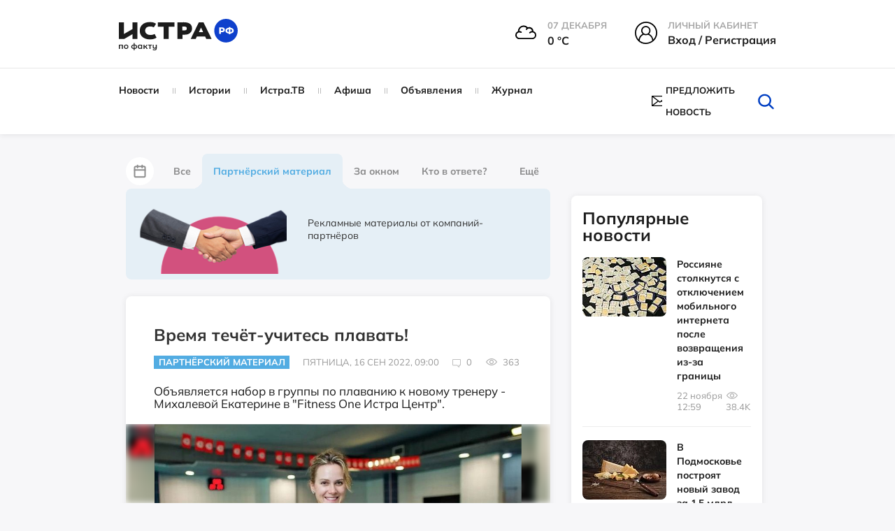

--- FILE ---
content_type: text/html; charset=UTF-8
request_url: https://xn--80apydf.xn--p1ai/news/partnerskiy/vremya-techyet-uchites-plavat_64678/
body_size: 49539
content:
<!doctype html>
<html xml:lang="ru" lang="ru">
<head>
    <meta http-equiv="Content-Type" content="text/html; charset=UTF-8" />
<meta name="keywords" content="Время течёт-учитесь плавать!, истрарф, Партнёрский материал, Новости" />
<meta name="description" content="Объявляется набор в группы по плаванию к новому тренеру Михалевой Екатерине в &amp;quot;Fitness One Истра Центр&amp;quot;." />
<script data-skip-moving="true">(function(w, d) {var v = w.frameCacheVars = {"CACHE_MODE":"HTMLCACHE","storageBlocks":[],"dynamicBlocks":{"LkGdQn":"a62bd0590bd7","XEVOpk":"71ea88ff8da9","vote720":"d41d8cd98f00","IjWcdm":"d41d8cd98f00","vote416":"d41d8cd98f00","g8taYv":"6cbfcb924d48","iIjGFB":"6e928998c9e8"},"AUTO_UPDATE":true,"AUTO_UPDATE_TTL":120,"version":2};var inv = false;if (v.AUTO_UPDATE === false){if (v.AUTO_UPDATE_TTL && v.AUTO_UPDATE_TTL > 0){var lm = Date.parse(d.lastModified);if (!isNaN(lm)){var td = new Date().getTime();if ((lm + v.AUTO_UPDATE_TTL * 1000) >= td){w.frameRequestStart = false;w.preventAutoUpdate = true;return;}inv = true;}}else{w.frameRequestStart = false;w.preventAutoUpdate = true;return;}}var r = w.XMLHttpRequest ? new XMLHttpRequest() : (w.ActiveXObject ? new w.ActiveXObject("Microsoft.XMLHTTP") : null);if (!r) { return; }w.frameRequestStart = true;var m = v.CACHE_MODE; var l = w.location; var x = new Date().getTime();var q = "?bxrand=" + x + (l.search.length > 0 ? "&" + l.search.substring(1) : "");var u = l.protocol + "//" + l.host + l.pathname + q;r.open("GET", u, true);r.setRequestHeader("BX-ACTION-TYPE", "get_dynamic");r.setRequestHeader("X-Bitrix-Composite", "get_dynamic");r.setRequestHeader("BX-CACHE-MODE", m);r.setRequestHeader("BX-CACHE-BLOCKS", v.dynamicBlocks ? JSON.stringify(v.dynamicBlocks) : "");if (inv){r.setRequestHeader("BX-INVALIDATE-CACHE", "Y");}try { r.setRequestHeader("BX-REF", d.referrer || "");} catch(e) {}if (m === "APPCACHE"){r.setRequestHeader("BX-APPCACHE-PARAMS", JSON.stringify(v.PARAMS));r.setRequestHeader("BX-APPCACHE-URL", v.PAGE_URL ? v.PAGE_URL : "");}r.onreadystatechange = function() {if (r.readyState != 4) { return; }var a = r.getResponseHeader("BX-RAND");var b = w.BX && w.BX.frameCache ? w.BX.frameCache : false;if (a != x || !((r.status >= 200 && r.status < 300) || r.status === 304 || r.status === 1223 || r.status === 0)){var f = {error:true, reason:a!=x?"bad_rand":"bad_status", url:u, xhr:r, status:r.status};if (w.BX && w.BX.ready && b){BX.ready(function() {setTimeout(function(){BX.onCustomEvent("onFrameDataRequestFail", [f]);}, 0);});}w.frameRequestFail = f;return;}if (b){b.onFrameDataReceived(r.responseText);if (!w.frameUpdateInvoked){b.update(false);}w.frameUpdateInvoked = true;}else{w.frameDataString = r.responseText;}};r.send();var p = w.performance;if (p && p.addEventListener && p.getEntries && p.setResourceTimingBufferSize){var e = 'resourcetimingbufferfull';var h = function() {if (w.BX && w.BX.frameCache && w.BX.frameCache.frameDataInserted){p.removeEventListener(e, h);}else {p.setResourceTimingBufferSize(p.getEntries().length + 50);}};p.addEventListener(e, h);}})(window, document);</script>
<script data-skip-moving="true">(function(w, d, n) {var cl = "bx-core";var ht = d.documentElement;var htc = ht ? ht.className : undefined;if (htc === undefined || htc.indexOf(cl) !== -1){return;}var ua = n.userAgent;if (/(iPad;)|(iPhone;)/i.test(ua)){cl += " bx-ios";}else if (/Windows/i.test(ua)){cl += ' bx-win';}else if (/Macintosh/i.test(ua)){cl += " bx-mac";}else if (/Linux/i.test(ua) && !/Android/i.test(ua)){cl += " bx-linux";}else if (/Android/i.test(ua)){cl += " bx-android";}cl += (/(ipad|iphone|android|mobile|touch)/i.test(ua) ? " bx-touch" : " bx-no-touch");cl += w.devicePixelRatio && w.devicePixelRatio >= 2? " bx-retina": " bx-no-retina";if (/AppleWebKit/.test(ua)){cl += " bx-chrome";}else if (/Opera/.test(ua)){cl += " bx-opera";}else if (/Firefox/.test(ua)){cl += " bx-firefox";}ht.className = htc ? htc + " " + cl : cl;})(window, document, navigator);</script>


<link href="/bitrix/js/ui/design-tokens/dist/ui.design-tokens.css?175151582226358" type="text/css"  rel="stylesheet" />
<link href="/bitrix/js/socialservices/css/ss.css?17515158225185" type="text/css"  rel="stylesheet" />
<link href="/bitrix/cache/css/s1/istra/page_f2249f65bd769abf10a1ba369192ac2c/page_f2249f65bd769abf10a1ba369192ac2c_v1.css?176337349738975" type="text/css"  rel="stylesheet" />
<link href="/bitrix/cache/css/s1/istra/default_2197246d0503d8c7117006718306bb1a/default_2197246d0503d8c7117006718306bb1a_v1.css?1763373497251" type="text/css"  rel="stylesheet" />
<link href="/bitrix/cache/css/s1/istra/template_3efa7f5a0c27d680f489cc45c329fdc6/template_3efa7f5a0c27d680f489cc45c329fdc6_v1.css?1763373497666401" type="text/css"  data-template-style="true" rel="stylesheet" />
<link href="/bitrix/panel/main/popup.css?175151583222696" type="text/css"  data-template-style="true"  rel="stylesheet" />




<script type='text/javascript' data-skip-moving='true'>window['recaptchaOptions']={'size':'normal','theme':'light','type':'image','lang':'ru','key':'6LcBALgmAAAAAKfoGlWwt6xvNV5-Kitd2SFhc6HB'};</script>
<script type="text/javascript" data-skip-moving="true">(function(window, document, scriptTag, renderFunciton, options) {
    if (!window[options] || !window[options].key) {
        throw new Error('intervolga.recaptcha options not found');
    }

    window.onRecaptchaSdkLoaded = function() {
        window[renderFunciton].args = window[renderFunciton].args || [];
        for (var i = 0; i < window[renderFunciton].args.length; i++) {
            var recaptchaId = window[renderFunciton].args[i][0];
            realRenderRecaptchaById(recaptchaId);
        }

        window[renderFunciton] = function(id) {
            realRenderRecaptchaById(id);
        };
    };

    function realRenderRecaptchaById(id) {
        var recaptchaElement = document.getElementById(id);
        if (!recaptchaElement) {
            return;
        }
        if (recaptchaElement.className.indexOf('g-recaptcha') < 0) {
            return;
        }
        if (!!recaptchaElement.children.length) {
            return;
        }

        grecaptcha.render(id, {
            'sitekey': window[options].key + '',
            'theme': window[options].theme + '',
            'size': window[options].size + '',
            'type': window[options].type + ''
        });
    }


    window[renderFunciton] = window[renderFunciton] ||
        function() {
            window[renderFunciton].args = window[renderFunciton].args || [];
            window[renderFunciton].args.push(arguments);

            // Load reCAPTCHA SDK if it does not exist on page
            var recaptchaScriptId = 'recaptchaApiLoader';
            if (document.getElementById(recaptchaScriptId)) {
                return;
            }

            var recaptchaScript = document.createElement(scriptTag);
            recaptchaScript.id = recaptchaScriptId;
            recaptchaScript.async = true;
            recaptchaScript.src = '//www.google.com/recaptcha/api.js?hl=' +
                window[options].lang +
                '&onload=onRecaptchaSdkLoaded&render=explicit';
            document.head.appendChild(recaptchaScript);
        };
})(window, document, 'script', 'renderRecaptchaById', 'recaptchaOptions');</script>



<meta property="og:type" content="website" />
<meta property="og:url" content="https://xn--80apydf.xn--p1ai/news/partnerskiy/vremya-techyet-uchites-plavat_64678/" />
<meta property="og:site_name" content="истра.рф" />
<meta property="og:title" content="Время течёт-учитесь плавать!" />
<meta property="og:description" content="Объявляется набор в группы по плаванию к новому тренеру Михалевой Екатерине в &quot;Fitness One Истра Центр&quot;." />
<meta property="og:image" content="https://xn--80apydf.xn--p1ai/upload/resize_cache/iblock/df5/847_1000_1/rvw7eeqqlqb57jbmp449mjjfjfwxtj36.jpg" />
<link rel="image_src" href="https://xn--80apydf.xn--p1ai/upload/resize_cache/iblock/df5/847_1000_1/rvw7eeqqlqb57jbmp449mjjfjfwxtj36.jpg" />
<meta name="twitter:card" content="summary_large_image">
<meta content="https://xn--80apydf.xn--p1ai/news/partnerskiy/vremya-techyet-uchites-plavat_64678/" property="twitter:url">
<meta name="twitter:title" content="Время течёт-учитесь плавать!">
<meta name="twitter:description" content="Объявляется набор в группы по плаванию к новому тренеру Михалевой Екатерине в &quot;Fitness One Истра Центр&quot;.">
<meta name="twitter:image" content="https://xn--80apydf.xn--p1ai/upload/resize_cache/iblock/df5/847_1000_1/rvw7eeqqlqb57jbmp449mjjfjfwxtj36.jpg">



    <title>Новости - Партнёрский материал - Время течёт-учитесь плавать! - Истра.РФ </title>
    <meta name="robots" content="index,follow" />
    <meta name="yandex-verification" content="011d7e4a4a56fb48" />
    <meta name="viewport" content="width=device-width, user-scalable=no, initial-scale=1.0, maximum-scale=1.0, minimum-scale=1.0" />
    <meta name="msapplication-TileColor" content="#da532c" />
    <meta name="theme-color" content="#ffffff" />

    <link rel="icon" href="/local/templates/istra/head/favicon_1.ico" type="image/x-icon" />
    <link rel="icon" href="/local/templates/istra/head/favicon_1.ico" type="image/x-icon" />
    <link rel="shortcut icon" href="/local/templates/istra/head/favicon_1.ico" type="image/x-icon" />
    <link rel="shortcut icon" href="/local/templates/istra/head/favicon_1.ico" type="image/x-icon" />
    <link rel="shortcut icon" href="/local/templates/istra/head/favicon_1.ico" type="image/vnd.microsoft.icon" />

    <link rel="apple-touch-icon" sizes="180x180" href="/local/templates/istra/head/apple-touch-icon.png" />
    <link rel="icon" type="image/png" sizes="32x32" href="/local/templates/istra/head/favicon-32x32.png" />
    <link rel="icon" type="image/png" sizes="16x16" href="/local/templates/istra/head/favicon-16x16.png" />
    <link rel="manifest" href="/local/templates/istra/head/site.webmanifest" />
    <link rel="mask-icon" href="/local/templates/istra/head/safari-pinned-tab.svg" color="#5bbad5" />

    <link rel="shortcut icon" type="image/png" sizes="32x32" href="/local/templates/istra/head/favicon-32x32.png" />
    <link rel="shortcut icon" type="image/png" sizes="16x16" href="/local/templates/istra/head/favicon-16x16.png" />
        
                                    <link href="https://cdn.jsdelivr.net/npm/photoswipe@5.3.7/dist/photoswipe.min.css" rel="stylesheet">
                <link rel="stylesheet" href="https://cdnjs.cloudflare.com/ajax/libs/Swiper/9.4.1/swiper-bundle.css">
        <link rel="stylesheet" href="https://cdnjs.cloudflare.com/ajax/libs/lightgallery/2.7.1/css/lightgallery.min.css">
        
    <script defer type="module" crossorigin="" src="/local/templates/istra/homepage/dist/assets/app.js" async></script>

            <link href="https://cdn.jsdelivr.net/npm/air-datepicker@3.5.0/air-datepicker.min.css" rel="stylesheet">
    </head>
<body>
<div id="panel"></div>
<div id="wrapper">

    <div id="comp_3b9d7d1fb7b5688b852f880d05488bad">
</div>

    <header class="main-header">
        <div class="main-header__top">
            <div class="container">
                <div class="row">
                    <div class="col-md-3 col-sm-3">
                        <a href="/" class="main-logo">
                            <img class="page-header__logo"
                                 src="/local/templates/istra/homepage/build/img/svg/logo_no_white_RF.svg"
                                 width="170"
                                 alt="Логотип ИСТРА.РФ"
                                 loading="lazy"
                            >
                        </a>
                    </div>
                    <div class="col-md-9 col-sm-9">
                        <div class="main-header__menu-widgets">
<!--                            -->
                            
<div class="header__info--cloudy">
  <img class="header__info__weather"
       width="30" height="30"
       src="/local/templates/istra/img/weather/04n.svg" alt="weather">
  <div class="header__info-wrap">
    <span class="header__info-name">07 декабря</span>
    <span class="header__info-desc">0 °С</span>
  </div>
</div>

                                                            <div class="menu-widget menu-widget_margin hover">
                                    <div class="menu-widget__img">
                                        <svg version="1.1" id="Layer_1" xmlns="http://www.w3.org/2000/svg"
                                             xmlns:xlink="http://www.w3.org/1999/xlink" x="0px" y="0px"
                                             viewBox="0 0 32 32"
                                             style="width: 32px; height: 32px; enable-background:new 0 0 32 32;"
                                             xml:space="preserve">
                                        <g>
                                            <path d="M16,0C7.2,0,0,7.2,0,16c0,4.4,1.7,8.6,4.7,11.6c2.9,2.9,6.6,4.4,10.7,4.4c0.2,0,0.4,0,0.6,0c9-0.4,16-7.4,16-16
                                                C32,7.2,24.8,0,16,0z M10.8,12.8c0-2.7,2.2-4.9,4.9-4.9c2.7,0,4.9,2.2,4.9,4.9c0,2.7-2.2,4.9-4.9,4.9C13,17.7,10.8,15.5,10.8,12.8z
                                                 M12.7,18.7c0.9,0.5,1.9,0.7,3,0.7c1,0,2-0.2,3-0.7c3.5,1.2,6,4.6,6,8.4c-2.5,1.9-5.5,3-8.7,3.1c-0.2,0-0.4,0-0.6,0
                                                c-3.1,0-6-1-8.4-3C6.9,23.3,9.3,19.9,12.7,18.7z M22.3,12.8c0-3.7-3-6.6-6.6-6.6C12,6.2,9,9.1,9,12.8c0,1.8,0.7,3.5,2,4.7
                                                C7.9,19,5.8,22,5.3,25.6C3,23,1.8,19.5,1.8,16C1.8,8.2,8.2,1.8,16,1.8c7.8,0,14.2,6.4,14.2,14.2c0,3.6-1.4,7-3.9,9.6
                                                c-0.5-3.5-2.8-6.6-6-8.1C21.6,16.2,22.3,14.6,22.3,12.8z"/>
                                        </g>
                                    </svg>
                                    </div>
                                    <div class="menu-widget__text ">
                                        <span class="menu-widget__title">Личный кабинет</span><br>
                                        <span class="menu-widget__bottom">
                                            <!-- <a href="javascript:void(0)" class="popup-with-form login-link">Вход / Регистрация</a>-->
                                            <!-- <a href="javascript:void(0)" class="popup-with-form js-open-login">Вход / Регистрация</a>-->

                                            <a class="header__info-desc js-open-modal js-open-login" data-modal="modal-login" href="javascript:void(0)">
                                                Вход / Регистрация
                                            </a>
                                    </span>
                                    </div>
                                </div>
                                                    </div>
                    </div>
                </div>
            </div>
        </div>
        <div class="main-header__bottom js-sticky-header">
            <div class="container">
                <div class="row">
                    <div class="col-lg-8 col-md-10 col-sm-11">
                        <div id="bxdynamic_LkGdQn_start" style="display:none"></div>


    <nav class="main-nav 111">
        <!-- <ul id="main-menu"> -->
        <ul>
            
                                    <li class="item">
            
                <a href="/news/">
                    Новости                </a>

                                </li>
            
                                    <li class="item">
            
                <a href="/story/">
                    Истории                </a>

                                </li>
            
                                    <li class="item">
            
                <a href="/istratv/">
                    Истра.ТВ                </a>

                                </li>
            
                                    <li class="item">
            
                <a href="/afisha/">
                    Афиша                </a>

                                </li>
            
                                    <li class="item">
            
                <a href="/ad/">
                    Объявления                </a>

                                </li>
            
                                    <li class="item">
            
                <a href="/news/jurnal/">
                    Журнал                </a>

                                </li>
            
<!--            --><!--                    <li class="item -->
            <!--">-->
<!--                        <a href="--><!--">-->
<!--                            --><!--                        </a>-->
<!--                    </li>-->
<!--                -->
        </ul>
    </nav>

<div id="bxdynamic_LkGdQn_end" style="display:none"></div>                    </div>
                    <div class="col-lg-4 col-md-2 col-sm-1">
                        <div class="helper-block">
                            <div class="helper-block_links">
<!--                                -->                                <div class="helper-block__item visible-sticky" style="display: none !important;">
                                    <div class="c-dropdown js-dropdown">
                                        <input type="hidden" name="Framework" id="Framework" class="js-dropdown__input">
                                        <div class="max-width-text c-button c-button--dropdown js-dropdown__current">
                                            <svg class="hover-red c-dropdown-icon" version="1.1" id="Layer_1"
                                                 xmlns="http://www.w3.org/2000/svg"
                                                 xmlns:xlink="http://www.w3.org/1999/xlink" x="0px" y="0px"
                                                 viewBox="0 0 32 32"
                                                 style="width: 24px; height: 24px; enable-background:new 0 0 32 32;"
                                                 xml:space="preserve">
                                        <g>
                                            <path d="M16,0C7.2,0,0,7.2,0,16c0,4.4,1.7,8.6,4.7,11.6c2.9,2.9,6.6,4.4,10.7,4.4c0.2,0,0.4,0,0.6,0c9-0.4,16-7.4,16-16
                                                C32,7.2,24.8,0,16,0z M10.8,12.8c0-2.7,2.2-4.9,4.9-4.9c2.7,0,4.9,2.2,4.9,4.9c0,2.7-2.2,4.9-4.9,4.9C13,17.7,10.8,15.5,10.8,12.8z
                                                 M12.7,18.7c0.9,0.5,1.9,0.7,3,0.7c1,0,2-0.2,3-0.7c3.5,1.2,6,4.6,6,8.4c-2.5,1.9-5.5,3-8.7,3.1c-0.2,0-0.4,0-0.6,0
                                                c-3.1,0-6-1-8.4-3C6.9,23.3,9.3,19.9,12.7,18.7z M22.3,12.8c0-3.7-3-6.6-6.6-6.6C12,6.2,9,9.1,9,12.8c0,1.8,0.7,3.5,2,4.7
                                                C7.9,19,5.8,22,5.3,25.6C3,23,1.8,19.5,1.8,16C1.8,8.2,8.2,1.8,16,1.8c7.8,0,14.2,6.4,14.2,14.2c0,3.6-1.4,7-3.9,9.6
                                                c-0.5-3.5-2.8-6.6-6-8.1C21.6,16.2,22.3,14.6,22.3,12.8z"/>
                                        </g>
                                    </svg>
                                        </div>
                                        <div class="c-dropdown__list c-dropdown__list_right login-dropdown panel">
                                            <div class="c-dropdown__list__inner text-center">
                                                <p class="fs-16px"><b>Вход в личный кабинет</b></p>
                                                <form action="">
                                                    <input type="text" placeholder="Имя пользователя"
                                                           class="user-input form-control margin-bottom-10">
                                                    <input type="password" placeholder="Пароль"
                                                           class="pass-input form-control margin-bottom-10">
                                                    <button class="btn btn-success margin-bottom-10">Войти</button>
                                                    <button class="btn btn-info margin-bottom-10">Зарегистрироваться
                                                    </button>
                                                    <a href="#" class="forgot-password-link"
                                                       style="margin-bottom: 25px;"><b>Забыли пароль?</b></a>
                                                </form>
                                            </div>
                                            <div class="social-login">
                                                <p class="text-center fs-16px"><b>Быстрый вход</b></p>
                                                <ul>
                                                    <li>
                                                        <a href="">fa</a>
                                                    </li>
                                                    <li>
                                                        <a href="">vk</a>
                                                    </li>
                                                    <li>
                                                        <a href="">ok</a>
                                                    </li>
                                                    <li>
                                                        <a href="">ma</a>
                                                    </li>
                                                </ul>
                                            </div>
                                        </div>
                                    </div>
                                </div>


                                <a href="#" class="hidden helper-block__item" data-placement="bottom">
                                    <svg class="hover-red" xmlns="http://www.w3.org/2000/svg" viewBox="0 0 32 32">
                                        <path d="M27.8 6h-8.7c-1.1 0-2.1.5-2.7 1.3-.5-.8-1.5-1.3-2.6-1.3H5.2c-.4 0-.7.3-.7.7v17.1c0 .4.3.7.7.7h8.7c1.1 0 2 .9 2 2 0 .4.3.7.7.7.4 0 .7-.3.7-.7 0-1.1.9-2 2-2H28c.4 0 .7-.3.7-.7V6.7c-.2-.4-.5-.7-.9-.7zm-12 17.7c-.6-.4-1.2-.7-2-.7h-8V7.3h8c1.1 0 2 .9 2 2v14.4zm11.4-.6h-8c-.8 0-1.4.3-2 .7V9.3c0-1.1.9-2 2-2h8v15.8z"/>
                                        <path d="M13.8 11.9h-6c-.4 0-.7.3-.7.7s.3.7.7.7h6c.4 0 .7-.3.7-.7s-.3-.7-.7-.7zM13.8 14.5h-6c-.4 0-.7.3-.7.7s.3.7.7.7h6c.4 0 .7-.3.7-.7s-.3-.7-.7-.7zM13.8 17.2h-6c-.4 0-.7.3-.7.7 0 .4.3.7.7.7h6c.4 0 .7-.3.7-.7 0-.5-.3-.7-.7-.7zM13.8 19.8h-6c-.4 0-.7.3-.7.7 0 .4.3.7.7.7h6c.4 0 .7-.3.7-.7 0-.4-.3-.7-.7-.7zM25.2 11.9h-6c-.4 0-.7.3-.7.7s.3.7.7.7h6c.4 0 .7-.3.7-.7s-.4-.7-.7-.7zM25.2 14.5h-6c-.4 0-.7.3-.7.7s.3.7.7.7h6c.4 0 .7-.3.7-.7s-.4-.7-.7-.7zM25.2 17.2h-6c-.4 0-.7.3-.7.7 0 .4.3.7.7.7h6c.4 0 .7-.3.7-.7-.1-.5-.4-.7-.7-.7zM25.2 19.8h-6c-.4 0-.7.3-.7.7 0 .4.3.7.7.7h6c.4 0 .7-.3.7-.7-.1-.4-.4-.7-.7-.7zM13.8 9.3h-6c-.4 0-.7.3-.7.7s.3.7.7.7h6c.4 0 .7-.3.7-.7s-.3-.7-.7-.7zM18.5 9.9c0 .4.3.7.7.7h6c.4 0 .7-.3.7-.7s-.3-.7-.7-.7h-6c-.4.1-.7.4-.7.7z"/>
                                    </svg>
                                    <span data-toggle="tooltip" class="hidden-text">Справочник организаций</span>
                                </a>
                                                                    <a style="display: flex !important; align-items: center !important;"  href="#news-popup" class="helper-block__item popup-with-form centerElement">
                                        <svg class="hover-red"
                                             xmlns="http://www.w3.org/2000/svg"
                                             xmlns:xlink="http://www.w3.org/1999/xlink"
                                             style="width: 24px; height: 16px; margin-right: 5px">
                                            <path fill-rule="evenodd"
                                                  d="M23.932,14.559 C23.929,14.594 23.918,14.672 23.857,14.750 L23.775,14.824 C23.663,14.935 23.497,15.007 23.322,15.007 L0.678,15.007 C0.513,15.007 0.356,14.945 0.231,14.829 L0.225,14.828 L0.163,14.775 C0.080,14.670 0.071,14.593 0.066,14.552 C0.044,14.520 -0.000,14.450 -0.000,14.349 L-0.000,0.648 C-0.000,0.548 0.044,0.477 0.067,0.439 C0.070,0.405 0.080,0.329 0.135,0.253 L0.186,0.184 L0.242,0.165 C0.291,0.129 0.334,0.111 0.365,0.098 L0.418,0.073 C0.450,0.055 0.497,0.029 0.558,0.014 L0.585,-0.003 L0.678,-0.010 L23.402,-0.010 L23.434,0.011 C23.488,0.023 23.539,0.051 23.576,0.070 L23.532,0.326 L23.633,0.097 C23.666,0.109 23.714,0.131 23.763,0.166 L23.780,0.172 L23.841,0.228 C23.918,0.325 23.929,0.403 23.934,0.446 C23.956,0.477 24.000,0.547 24.000,0.648 L24.000,14.349 C24.000,14.451 23.956,14.520 23.932,14.559 ZM1.357,1.988 L1.357,13.009 L8.697,7.499 L1.357,1.988 ZM14.199,8.329 L12.419,9.666 C12.341,9.724 12.262,9.741 12.210,9.753 C12.178,9.763 12.147,9.776 12.112,9.785 L12.083,9.800 L11.932,9.805 L11.812,9.756 C11.738,9.739 11.658,9.721 11.581,9.662 L9.805,8.329 L2.661,13.692 L21.338,13.692 L14.199,8.329 ZM13.855,6.926 L21.338,1.304 L2.660,1.304 L10.178,6.949 L10.224,6.979 L12.001,8.317 L13.681,7.053 L13.681,6.926 L13.855,6.926 ZM15.305,7.499 L22.643,13.009 L22.643,1.988 L15.305,7.499 Z"/>
                                        </svg>
                                        <span class="hidden-text">Предложить новость</span>
                                    </a>
                                                                                            </div>
                            <form style="margin: 0px" class="search-form removeMargin" action="/search/">
                                <input type="text" name="q" class="input-search" placeholder="Искать">
                                <button type="submit" class="search-form__btn-submit"></button>
                                <button class="btn-search" id="btn_search_top">
                                    <svg class="hover-red" version="1.1" id="Layer_1" xmlns="http://www.w3.org/2000/svg"
                                         xmlns:xlink="http://www.w3.org/1999/xlink" x="0px" y="0px"
                                         viewBox="0 0 32 32" style="enable-background:new 0 0 32 32;"
                                         xml:space="preserve">
									<g>
                                        <path d="M27.2,28c-0.3,0-0.7-0.1-0.9-0.4l-6.3-6.1c-0.5-0.5-0.5-1.3,0-1.8c0.5-0.5,1.3-0.5,1.8,0l6.3,6.1c0.5,0.5,0.5,1.3,0,1.8
											C27.8,27.9,27.5,28,27.2,28z"/>
                                        <path d="M14.5,24.3c-5.5,0-10.1-4.3-10.1-9.6C4.5,9.3,9,5,14.5,5c5.5,0,10,4.3,10,9.6C24.6,19.9,20.1,24.3,14.5,24.3z M14.5,7.5
											c-4.1,0-7.4,3.2-7.4,7.1c0,3.9,3.3,7.1,7.4,7.1c4.1,0,7.4-3.2,7.4-7.1C22,10.7,18.6,7.5,14.5,7.5z"/>
                                    </g>
									</svg>
                                </button>
                            </form>
                        </div>
                    </div>
                </div>
            </div>
        </div>
        <div class="main-header__mobile">
            <a class="toggle-link" href="#mobile-menu" id="hamburger">
                <div class="hamburger hamburger--elastic" tabindex="0"
                     aria-label="Menu" role="button" aria-controls="navigation">
                    <div class="hamburger-box">
                        <div class="hamburger-inner"></div>
                    </div>
                </div>
            </a>

            <a href="/" class="main-logo phone-logo">
                <img class="page-header__logo" src="/local/templates/istra/homepage/build/img/svg/logo_no_white_RF.svg"
                     width="170"
                     alt="Логотип ИСТРА.РФ"
                     loading="lazy"
                >
            </a>

            <div class="menu-widget_mobile">
                <a class="toggle-link" href="#mobile-search-form" id="mobile-search">
                    <svg xmlns="http://www.w3.org/2000/svg"
                         xmlns:xlink="http://www.w3.org/1999/xlink"
                         width="40px" height="39px" viewBox="0 0 40 39">
                        <path fillRule="evenodd"
                              d="M 39.63 38.67C 39.41 38.89 39.12 39 38.83 39 38.53 39 38.24 38.89 38.02 38.67 38.02 38.67 27.41 28.33 27.41 28.33 24.5 30.8 20.71 32.31 16.56 32.31 7.43 32.31 0 25.06 0 16.16 0 7.25 7.43-0 16.56-0 25.69-0 33.12 7.25 33.12 16.16 33.12 20.21 31.57 23.91 29.03 26.75 29.03 26.75 39.63 37.1 39.63 37.1 40.08 37.53 40.08 38.24 39.63 38.67ZM 16.56 2.23C 8.69 2.23 2.28 8.47 2.28 16.16 2.28 23.84 8.69 30.09 16.56 30.09 24.43 30.09 30.83 23.84 30.83 16.16 30.83 8.47 24.43 2.23 16.56 2.23Z"/>
                    </svg>
                </a>
            </div>
        </div>
    </header>

    <div class="toggle-link-content" id="mobile-search-form">
        <header class="main-header">
            <div class="main-header__mobile">
                <a class="toggle-link" href="#mobile-menu" id="hamburger">
                    <div class="hamburger hamburger--elastic" tabindex="0"
                        aria-label="Menu" role="button" aria-controls="navigation">
                        <div class="hamburger-box">
                            <div class="hamburger-inner"></div>
                        </div>
                    </div>
                </a>

                <a href="/" class="main-logo phone-logo">
                    <img class="page-header__logo" src="/local/templates/istra/homepage/build/img/svg/logo_no_white_RF.svg"
                        width="170"
                        alt="Логотип ИСТРА.РФ"
                        loading="lazy"
                    >
                </a>

                <div class="menu-widget_mobile">
                    <a class="toggle-link" href="#mobile-search-form" id="mobile-search">
                        <svg xmlns="http://www.w3.org/2000/svg"
                            xmlns:xlink="http://www.w3.org/1999/xlink"
                            width="40px" height="39px" viewBox="0 0 40 39">
                            <path fillRule="evenodd"
                                d="M 39.63 38.67C 39.41 38.89 39.12 39 38.83 39 38.53 39 38.24 38.89 38.02 38.67 38.02 38.67 27.41 28.33 27.41 28.33 24.5 30.8 20.71 32.31 16.56 32.31 7.43 32.31 0 25.06 0 16.16 0 7.25 7.43-0 16.56-0 25.69-0 33.12 7.25 33.12 16.16 33.12 20.21 31.57 23.91 29.03 26.75 29.03 26.75 39.63 37.1 39.63 37.1 40.08 37.53 40.08 38.24 39.63 38.67ZM 16.56 2.23C 8.69 2.23 2.28 8.47 2.28 16.16 2.28 23.84 8.69 30.09 16.56 30.09 24.43 30.09 30.83 23.84 30.83 16.16 30.83 8.47 24.43 2.23 16.56 2.23Z"/>
                        </svg>
                    </a>
                </div>
            </div>
        </header>
        <div class="toggle-link-content__inner" style="z-index: 999">
            <div class="mobile-inner-form">
                <form style="margin: 0px" class="removeMargin" action="/search/">
                    <input type="text" placeholder="Поиск" name="q" class="form-control">
                    <button type="submit" class="btn btn-success btn-search-form">
                        <svg version="1.1" id="Layer_1" xmlns="http://www.w3.org/2000/svg"
                             xmlns:xlink="http://www.w3.org/1999/xlink" x="0px" y="0px" viewBox="0 0 32 32"
                             style="enable-background:new 0 0 32 32;" xml:space="preserve">
                            <g>
                                <path d="M27.2,28c-0.3,0-0.7-0.1-0.9-0.4l-6.3-6.1c-0.5-0.5-0.5-1.3,0-1.8c0.5-0.5,1.3-0.5,1.8,0l6.3,6.1c0.5,0.5,0.5,1.3,0,1.8
                                    C27.8,27.9,27.5,28,27.2,28z"></path>
                                <path d="M14.5,24.3c-5.5,0-10.1-4.3-10.1-9.6C4.5,9.3,9,5,14.5,5c5.5,0,10,4.3,10,9.6C24.6,19.9,20.1,24.3,14.5,24.3z M14.5,7.5
                                    c-4.1,0-7.4,3.2-7.4,7.1c0,3.9,3.3,7.1,7.4,7.1c4.1,0,7.4-3.2,7.4-7.1C22,10.7,18.6,7.5,14.5,7.5z"></path>
                            </g>
                    </svg>
                    </button>
                </form>
            </div>
        </div>
    </div>



    <div class="toggle-link-content " id="mobile-menu">
        <div class="toggle-link-content__inner">
            <div class="mobile-inner-form">
                <div class="margin-bottom-10">
                    

<div class="menu-widget menu-widget_margin">
            <div class="menu-widget__img">
            <img src="/local/templates/istra/img/weather/04n.svg" alt="weather-icon">
        </div>
        <div class="menu-widget__text">
                                <span class="menu-widget__title">
                                    07 декабря                                </span><br>
            <span class="menu-widget__bottom">
                                    0&nbsp;°C
                                </span>
        </div>
    </div>

<div class="menu-widget menu-widget_margin menu-widget_city hover">
    <div class="menu-widget__img">
        <svg version="1.1" id="Layer_1" xmlns="http://www.w3.org/2000/svg"
             xmlns:xlink="http://www.w3.org/1999/xlink" x="0px" y="0px"
             viewBox="0 0 32 32"
             style="width: 32px; height: 32px; enable-background:new 0 0 32 32;"
             xml:space="preserve">
                                    <g>
                                        <path d="M31.1,29.3h-1.4v-8.6c0-0.4-0.2-0.7-0.6-0.8l-0.4-0.2v-0.9c1.7-0.6,2.9-2.7,2.9-5.3c0-2.2-1.2-8.1-3.8-8.1
                                            s-3.8,5.9-3.8,8.1c0,2.6,1.2,4.8,2.9,5.3V19l-3.7-1.5V1.9c0-0.3-0.1-0.5-0.4-0.7C22.6,1.1,22.3,1,22,1.1L10.7,4.5
                                            C10.3,4.6,10,5,10,5.4v6.9H3.8c-0.5,0-0.9,0.4-0.9,0.9v16.2H1.6c-0.5,0-0.9,0.4-0.9,0.9s0.4,0.9,0.9,0.9h29.5
                                            c0.5,0,0.9-0.4,0.9-0.9S31.6,29.3,31.1,29.3z M27.7,15.4c-0.5,0-0.9,0.4-0.9,0.9v0.5c-0.7-0.6-1.1-1.9-1.1-3.3c0-3,1.5-6.3,2-6.3
                                            c0.5,0,2,3.3,2,6.3c0,1.4-0.5,2.7-1.1,3.3v-0.5C28.6,15.8,28.2,15.4,27.7,15.4z M27.8,21.3v8h-4.7v-9.9L27.8,21.3z M10.5,26.2v3.1
                                            H8.3v-3.1H10.5z M11.4,24.4H7.4c-0.5,0-0.9,0.4-0.9,0.9v4H4.7V14h9.4v15.3h-1.8v-4C12.3,24.8,11.9,24.4,11.4,24.4z M18.6,24.4h-1.4
                                            c-0.5,0-0.9,0.4-0.9,0.9c0,0.5,0.4,0.9,0.9,0.9h0.5v3.1h-1.8V13.1c0-0.5-0.4-0.9-0.9-0.9h-3.2V6l9.6-2.9v26.2h-1.8v-4
                                            C19.5,24.8,19.1,24.4,18.6,24.4z"/>
                                        <path d="M2.8,10.7h4.6c1.3,0,2.4-1.1,2.4-2.4c0-0.8-0.4-1.6-1.2-2c0-0.2,0-0.3,0-0.5c0-2-1.7-3.6-3.7-3.6c-2,0-3.7,1.6-3.7,3.6
                                            c0,0,0,0,0,0.1C0.5,6.4,0,7.2,0,8.1C0,9.5,1.3,10.7,2.8,10.7z M3.1,6.2c0-0.1,0-0.3,0-0.4C3,4.8,3.9,4,4.9,4c1,0,1.9,0.8,1.9,1.9
                                            c0,0.2,0,0.5-0.1,0.7C6.6,6.8,6.6,7.1,6.7,7.3c0.1,0.2,0.4,0.4,0.7,0.4C7.7,7.8,8,8.1,8,8.4C8,8.7,7.7,9,7.3,9H2.8
                                            C2.3,9,1.8,8.6,1.8,8.1c0-0.4,0.3-0.7,0.6-0.9C2.9,7.1,3.2,6.6,3.1,6.2z"/>
                                    </g>
                                </svg>
    </div>
    <div class="menu-widget__text">
        <span class="menu-widget__title">Город</span><br>
        <span class="menu-widget__bottom">
            <div class="c-dropdown js-dropdown">
                <input type="hidden" name="Framework" id="Framework"
                       class="js-dropdown__input">
                <span class="max-width-text c-button c-button--dropdown js-dropdown__current">
                    <span class="js-dropdown__current_text">Выбрать</span>
                    <svg class="c-dropdown-icon" xmlns="http://www.w3.org/2000/svg"
                         xmlns:xlink="http://www.w3.org/1999/xlink"
                         width="10px" height="7px" viewBox="0 0 10 7">
                        <path fillRule="evenodd"
                              d="M 0.29 1.71C 0.29 1.71 5 6.41 5 6.41 5 6.41 9.71 1.71 9.71 1.71 9.71 1.71 8.29 0.29 8.29 0.29 8.29 0.29 5 3.59 5 3.59 5 3.59 1.71 0.29 1.71 0.29 1.71 0.29 0.29 1.71 0.29 1.71 0.29 1.71 0.29 1.71 0.29 1.71Z"/></svg>
                </span>
                <div class="c-dropdown__list panel">
                    <ul class="location-list">
                        <li class="c-dropdown__item">
                            <a href="/local/ajax/setWeather.php?id=0>"
                               data-dropdown-value="0">Все</a>
                        </li>
                                                    <li class="c-dropdown__item">
                                <a href="/local/ajax/setWeather.php?id=2"
                                   data-dropdown-value="2">Истра</a>
                            </li>
                                                    <li class="c-dropdown__item">
                                <a href="/local/ajax/setWeather.php?id=4"
                                   data-dropdown-value="4">Городской округ Истра</a>
                            </li>
                                                    <li class="c-dropdown__item">
                                <a href="/local/ajax/setWeather.php?id=5"
                                   data-dropdown-value="5">Бужаровское</a>
                            </li>
                                                    <li class="c-dropdown__item">
                                <a href="/local/ajax/setWeather.php?id=6"
                                   data-dropdown-value="6">Ермолинское</a>
                            </li>
                                                    <li class="c-dropdown__item">
                                <a href="/local/ajax/setWeather.php?id=7"
                                   data-dropdown-value="7">Дедовск</a>
                            </li>
                                                    <li class="c-dropdown__item">
                                <a href="/local/ajax/setWeather.php?id=8"
                                   data-dropdown-value="8">Снегири</a>
                            </li>
                                                    <li class="c-dropdown__item">
                                <a href="/local/ajax/setWeather.php?id=9"
                                   data-dropdown-value="9">Ивановское</a>
                            </li>
                                                    <li class="c-dropdown__item">
                                <a href="/local/ajax/setWeather.php?id=10"
                                   data-dropdown-value="10">Костровское</a>
                            </li>
                                                    <li class="c-dropdown__item">
                                <a href="/local/ajax/setWeather.php?id=11"
                                   data-dropdown-value="11">Лучинское</a>
                            </li>
                                                    <li class="c-dropdown__item">
                                <a href="/local/ajax/setWeather.php?id=12"
                                   data-dropdown-value="12">Новопетровское</a>
                            </li>
                                                    <li class="c-dropdown__item">
                                <a href="/local/ajax/setWeather.php?id=13"
                                   data-dropdown-value="13">Обушковское</a>
                            </li>
                                                    <li class="c-dropdown__item">
                                <a href="/local/ajax/setWeather.php?id=14"
                                   data-dropdown-value="14">Онуфриевское</a>
                            </li>
                                                    <li class="c-dropdown__item">
                                <a href="/local/ajax/setWeather.php?id=15"
                                   data-dropdown-value="15">Ядроминское</a>
                            </li>
                                                    <li class="c-dropdown__item">
                                <a href="/local/ajax/setWeather.php?id=16"
                                   data-dropdown-value="16">Павло-Слободское</a>
                            </li>
                                                    <li class="c-dropdown__item">
                                <a href="/local/ajax/setWeather.php?id=17"
                                   data-dropdown-value="17">Нахабино</a>
                            </li>
                                                    <li class="c-dropdown__item">
                                <a href="/local/ajax/setWeather.php?id=20"
                                   data-dropdown-value="20">Волоколамск</a>
                            </li>
                                                    <li class="c-dropdown__item">
                                <a href="/local/ajax/setWeather.php?id=21"
                                   data-dropdown-value="21">Москва</a>
                            </li>
                                            </ul>
                </div>
            </div>
        </span>
    </div>
</div>                </div>
            </div>

            <div id="bxdynamic_XEVOpk_start" style="display:none"></div>


    <ul class="main-menu">
                    <li>
                <a class="active"
                   href="/news/">
                    Новости                    <svg xmlns="http://www.w3.org/2000/svg"
                         xmlns:xlink="http://www.w3.org/1999/xlink"
                         width="10px" height="7px" viewBox="0 0 10 7">
                        <path fillRule="evenodd"
                              d="M 0.29 1.71C 0.29 1.71 5 6.41 5 6.41 5 6.41 9.71 1.71 9.71 1.71 9.71 1.71 8.29 0.29 8.29 0.29 8.29 0.29 5 3.59 5 3.59 5 3.59 1.71 0.29 1.71 0.29 1.71 0.29 0.29 1.71 0.29 1.71 0.29 1.71 0.29 1.71 0.29 1.71Z"/>
                    </svg>
                </a>

                            </li>
                    <li>
                <a class=""
                   href="/story/">
                    Истории                    <svg xmlns="http://www.w3.org/2000/svg"
                         xmlns:xlink="http://www.w3.org/1999/xlink"
                         width="10px" height="7px" viewBox="0 0 10 7">
                        <path fillRule="evenodd"
                              d="M 0.29 1.71C 0.29 1.71 5 6.41 5 6.41 5 6.41 9.71 1.71 9.71 1.71 9.71 1.71 8.29 0.29 8.29 0.29 8.29 0.29 5 3.59 5 3.59 5 3.59 1.71 0.29 1.71 0.29 1.71 0.29 0.29 1.71 0.29 1.71 0.29 1.71 0.29 1.71 0.29 1.71Z"/>
                    </svg>
                </a>

                            </li>
                    <li>
                <a class=""
                   href="/istratv/">
                    Истра.ТВ                    <svg xmlns="http://www.w3.org/2000/svg"
                         xmlns:xlink="http://www.w3.org/1999/xlink"
                         width="10px" height="7px" viewBox="0 0 10 7">
                        <path fillRule="evenodd"
                              d="M 0.29 1.71C 0.29 1.71 5 6.41 5 6.41 5 6.41 9.71 1.71 9.71 1.71 9.71 1.71 8.29 0.29 8.29 0.29 8.29 0.29 5 3.59 5 3.59 5 3.59 1.71 0.29 1.71 0.29 1.71 0.29 0.29 1.71 0.29 1.71 0.29 1.71 0.29 1.71 0.29 1.71Z"/>
                    </svg>
                </a>

                            </li>
                    <li>
                <a class=""
                   href="/afisha/">
                    Афиша                    <svg xmlns="http://www.w3.org/2000/svg"
                         xmlns:xlink="http://www.w3.org/1999/xlink"
                         width="10px" height="7px" viewBox="0 0 10 7">
                        <path fillRule="evenodd"
                              d="M 0.29 1.71C 0.29 1.71 5 6.41 5 6.41 5 6.41 9.71 1.71 9.71 1.71 9.71 1.71 8.29 0.29 8.29 0.29 8.29 0.29 5 3.59 5 3.59 5 3.59 1.71 0.29 1.71 0.29 1.71 0.29 0.29 1.71 0.29 1.71 0.29 1.71 0.29 1.71 0.29 1.71Z"/>
                    </svg>
                </a>

                            </li>
                    <li>
                <a class=""
                   href="/ad/">
                    Объявления                    <svg xmlns="http://www.w3.org/2000/svg"
                         xmlns:xlink="http://www.w3.org/1999/xlink"
                         width="10px" height="7px" viewBox="0 0 10 7">
                        <path fillRule="evenodd"
                              d="M 0.29 1.71C 0.29 1.71 5 6.41 5 6.41 5 6.41 9.71 1.71 9.71 1.71 9.71 1.71 8.29 0.29 8.29 0.29 8.29 0.29 5 3.59 5 3.59 5 3.59 1.71 0.29 1.71 0.29 1.71 0.29 0.29 1.71 0.29 1.71 0.29 1.71 0.29 1.71 0.29 1.71Z"/>
                    </svg>
                </a>

                            </li>
                    <li>
                <a class=""
                   href="/news/jurnal/">
                    Журнал                    <svg xmlns="http://www.w3.org/2000/svg"
                         xmlns:xlink="http://www.w3.org/1999/xlink"
                         width="10px" height="7px" viewBox="0 0 10 7">
                        <path fillRule="evenodd"
                              d="M 0.29 1.71C 0.29 1.71 5 6.41 5 6.41 5 6.41 9.71 1.71 9.71 1.71 9.71 1.71 8.29 0.29 8.29 0.29 8.29 0.29 5 3.59 5 3.59 5 3.59 1.71 0.29 1.71 0.29 1.71 0.29 0.29 1.71 0.29 1.71 0.29 1.71 0.29 1.71 0.29 1.71Z"/>
                    </svg>
                </a>

                            </li>
            </ul>

<div id="bxdynamic_XEVOpk_end" style="display:none"></div>            <div class="helper-block_links">
                <a class="hidden" href="#">
                    <svg style="width: 30px; height: 30px; enable-background:new 0 0 32 32;" version="1.1" id="Layer_1"
                         xmlns="http://www.w3.org/2000/svg" xmlns:xlink="http://www.w3.org/1999/xlink" x="0px" y="0px"
                         viewBox="0 0 32 32" xml:space="preserve">
                                        <g>
                                            <path d="M27.8,6h-8.7c-1.1,0-2.1,0.5-2.7,1.3C15.9,6.5,14.9,6,13.8,6H5.2C4.8,6,4.5,6.3,4.5,6.7v17.1c0,0.4,0.3,0.7,0.7,0.7h8.7
                                                c1.1,0,2,0.9,2,2c0,0.4,0.3,0.7,0.7,0.7c0.4,0,0.7-0.3,0.7-0.7c0-1.1,0.9-2,2-2h8.7c0.4,0,0.7-0.3,0.7-0.7V6.7
                                                C28.5,6.3,28.2,6,27.8,6z M15.8,23.7c-0.6-0.4-1.2-0.7-2-0.7h-8V7.3h8c1.1,0,2,0.9,2,2V23.7z M27.2,23.1h-8c-0.8,0-1.4,0.3-2,0.7
                                                V9.3c0-1.1,0.9-2,2-2h8V23.1z"/>
                                            <path d="M13.8,11.9h-6c-0.4,0-0.7,0.3-0.7,0.7s0.3,0.7,0.7,0.7h6c0.4,0,0.7-0.3,0.7-0.7S14.2,11.9,13.8,11.9z"/>
                                            <path d="M13.8,14.5h-6c-0.4,0-0.7,0.3-0.7,0.7s0.3,0.7,0.7,0.7h6c0.4,0,0.7-0.3,0.7-0.7S14.2,14.5,13.8,14.5z"/>
                                            <path d="M13.8,17.2h-6c-0.4,0-0.7,0.3-0.7,0.7c0,0.4,0.3,0.7,0.7,0.7h6c0.4,0,0.7-0.3,0.7-0.7C14.5,17.4,14.2,17.2,13.8,17.2z"/>
                                            <path d="M13.8,19.8h-6c-0.4,0-0.7,0.3-0.7,0.7c0,0.4,0.3,0.7,0.7,0.7h6c0.4,0,0.7-0.3,0.7-0.7C14.5,20.1,14.2,19.8,13.8,19.8z"/>
                                            <path d="M25.2,11.9h-6c-0.4,0-0.7,0.3-0.7,0.7s0.3,0.7,0.7,0.7h6c0.4,0,0.7-0.3,0.7-0.7S25.5,11.9,25.2,11.9z"/>
                                            <path d="M25.2,14.5h-6c-0.4,0-0.7,0.3-0.7,0.7s0.3,0.7,0.7,0.7h6c0.4,0,0.7-0.3,0.7-0.7S25.5,14.5,25.2,14.5z"/>
                                            <path d="M25.2,17.2h-6c-0.4,0-0.7,0.3-0.7,0.7c0,0.4,0.3,0.7,0.7,0.7h6c0.4,0,0.7-0.3,0.7-0.7C25.8,17.4,25.5,17.2,25.2,17.2z"/>
                                            <path d="M25.2,19.8h-6c-0.4,0-0.7,0.3-0.7,0.7c0,0.4,0.3,0.7,0.7,0.7h6c0.4,0,0.7-0.3,0.7-0.7C25.8,20.1,25.5,19.8,25.2,19.8z"/>
                                            <path d="M13.8,9.3h-6c-0.4,0-0.7,0.3-0.7,0.7s0.3,0.7,0.7,0.7h6c0.4,0,0.7-0.3,0.7-0.7S14.2,9.3,13.8,9.3z"/>
                                            <path d="M18.5,9.9c0,0.4,0.3,0.7,0.7,0.7h6c0.4,0,0.7-0.3,0.7-0.7s-0.3-0.7-0.7-0.7h-6C18.8,9.3,18.5,9.6,18.5,9.9z"/>
                                        </g>
                                        </svg>
                    <span>Справочник организаций</span>
                </a>


                                    <a href="#news-popup-mobile" class="toggle-link">
                        <svg class="hover-red"
                             xmlns="http://www.w3.org/2000/svg"
                             xmlns:xlink="http://www.w3.org/1999/xlink" style="width: 24px; height: 16px; margin-right: 2px">
                            <path fill-rule="evenodd"
                                  d="M23.932,14.559 C23.929,14.594 23.918,14.672 23.857,14.750 L23.775,14.824 C23.663,14.935 23.497,15.007 23.322,15.007 L0.678,15.007 C0.513,15.007 0.356,14.945 0.231,14.829 L0.225,14.828 L0.163,14.775 C0.080,14.670 0.071,14.593 0.066,14.552 C0.044,14.520 -0.000,14.450 -0.000,14.349 L-0.000,0.648 C-0.000,0.548 0.044,0.477 0.067,0.439 C0.070,0.405 0.080,0.329 0.135,0.253 L0.186,0.184 L0.242,0.165 C0.291,0.129 0.334,0.111 0.365,0.098 L0.418,0.073 C0.450,0.055 0.497,0.029 0.558,0.014 L0.585,-0.003 L0.678,-0.010 L23.402,-0.010 L23.434,0.011 C23.488,0.023 23.539,0.051 23.576,0.070 L23.532,0.326 L23.633,0.097 C23.666,0.109 23.714,0.131 23.763,0.166 L23.780,0.172 L23.841,0.228 C23.918,0.325 23.929,0.403 23.934,0.446 C23.956,0.477 24.000,0.547 24.000,0.648 L24.000,14.349 C24.000,14.451 23.956,14.520 23.932,14.559 ZM1.357,1.988 L1.357,13.009 L8.697,7.499 L1.357,1.988 ZM14.199,8.329 L12.419,9.666 C12.341,9.724 12.262,9.741 12.210,9.753 C12.178,9.763 12.147,9.776 12.112,9.785 L12.083,9.800 L11.932,9.805 L11.812,9.756 C11.738,9.739 11.658,9.721 11.581,9.662 L9.805,8.329 L2.661,13.692 L21.338,13.692 L14.199,8.329 ZM13.855,6.926 L21.338,1.304 L2.660,1.304 L10.178,6.949 L10.224,6.979 L12.001,8.317 L13.681,7.053 L13.681,6.926 L13.855,6.926 ZM15.305,7.499 L22.643,13.009 L22.643,1.988 L15.305,7.499 Z"/>
                        </svg>
                        <span class="hidden-text">Предложить новость</span>
                    </a>
                
                                    <a class="js-open-modal js-open-login" href="javascript:void(0)" data-modal="modal-login">
                        <svg version="1.1" id="Layer_1" xmlns="http://www.w3.org/2000/svg"
                             xmlns:xlink="http://www.w3.org/1999/xlink" x="0px" y="0px"
                             viewBox="0 0 32 32"
                             style="width: 25px; height: 25px; margin-left: 4px; enable-background:new 0 0 32 32;"
                             xml:space="preserve">
                    <g>
                        <path d="M16,0C7.2,0,0,7.2,0,16c0,4.4,1.7,8.6,4.7,11.6c2.9,2.9,6.6,4.4,10.7,4.4c0.2,0,0.4,0,0.6,0c9-0.4,16-7.4,16-16
                                    C32,7.2,24.8,0,16,0z M10.8,12.8c0-2.7,2.2-4.9,4.9-4.9c2.7,0,4.9,2.2,4.9,4.9c0,2.7-2.2,4.9-4.9,4.9C13,17.7,10.8,15.5,10.8,12.8z
                                     M12.7,18.7c0.9,0.5,1.9,0.7,3,0.7c1,0,2-0.2,3-0.7c3.5,1.2,6,4.6,6,8.4c-2.5,1.9-5.5,3-8.7,3.1c-0.2,0-0.4,0-0.6,0
                                    c-3.1,0-6-1-8.4-3C6.9,23.3,9.3,19.9,12.7,18.7z M22.3,12.8c0-3.7-3-6.6-6.6-6.6C12,6.2,9,9.1,9,12.8c0,1.8,0.7,3.5,2,4.7
                                    C7.9,19,5.8,22,5.3,25.6C3,23,1.8,19.5,1.8,16C1.8,8.2,8.2,1.8,16,1.8c7.8,0,14.2,6.4,14.2,14.2c0,3.6-1.4,7-3.9,9.6
                                    c-0.5-3.5-2.8-6.6-6-8.1C21.6,16.2,22.3,14.6,22.3,12.8z"/>
                    </g>
                </svg>
                        <span>Вход / Регистрация</span>
                    </a>

                

            </div>
        </div>
    </div>

    <form class="toggle-link-content news-popup js-news-popup" id="news-popup-mobile" action="#">
        <div class="toggle-link-content__inner">
            <a href="#" class="close-toggle-content">x</a>
            <div class="mobile-inner-form">
                <h3 class="news-popup__title margin-bottom-20">Предложить новость</h3>
                <input class="form-control" name="Propose[title]" type="text" placeholder="Заголовок новости">
                <textarea class="form-control margin-top-10" name="Propose[text]" placeholder="Текст публикации"></textarea>
                <div class="news-popup__media margin-top-20">
                    <a href="#" class="text-uppercase js-media-link">
                        <svg
                                xmlns="http://www.w3.org/2000/svg"
                                xmlns:xlink="http://www.w3.org/1999/xlink"
                                width="24px" height="20px">
                            <path fill-rule="evenodd" fill="rgb(50, 50, 50)"
                                  d="M21.748,20.005 L2.245,20.005 C1.004,20.005 -0.006,19.008 -0.006,17.782 L-0.006,6.667 C-0.006,5.576 0.786,4.654 1.876,4.474 L5.127,3.939 L6.155,1.396 C6.501,0.546 7.321,-0.002 8.246,-0.002 L15.747,-0.002 C16.671,-0.002 17.492,0.546 17.836,1.394 L18.866,3.939 L22.117,4.474 C23.207,4.654 23.998,5.576 23.998,6.667 L23.998,17.782 C23.998,19.008 22.988,20.005 21.748,20.005 ZM22.498,6.667 C22.498,6.305 22.232,5.995 21.871,5.936 L17.786,5.264 L16.443,1.946 C16.328,1.665 16.053,1.480 15.747,1.480 L8.246,1.480 C7.938,1.480 7.663,1.665 7.548,1.946 L6.205,5.264 L2.122,5.936 C1.760,5.995 1.495,6.305 1.495,6.667 L1.495,17.782 C1.495,18.192 1.830,18.523 2.245,18.523 L21.748,18.523 C22.162,18.523 22.498,18.192 22.498,17.782 L22.498,6.667 ZM11.996,17.043 C8.681,17.043 5.995,14.388 5.995,11.114 C5.995,7.839 8.681,5.186 11.996,5.186 C15.310,5.186 17.997,7.839 17.997,11.114 C17.997,14.388 15.310,17.043 11.996,17.043 ZM14.925,7.739 C13.038,6.142 10.196,6.356 8.580,8.221 C6.962,10.086 7.179,12.892 9.067,14.490 C10.954,16.088 13.795,15.872 15.413,14.008 C17.030,12.144 16.812,9.336 14.925,7.739 ZM11.996,8.891 C10.752,8.891 9.746,9.886 9.746,11.113 L9.746,11.114 C9.746,11.319 9.577,11.485 9.371,11.485 C9.163,11.485 8.996,11.319 8.996,11.114 L8.996,11.113 C8.996,9.478 10.339,8.150 11.996,8.150 C12.203,8.150 12.371,8.315 12.371,8.521 C12.371,8.725 12.203,8.891 11.996,8.891 Z"/>
                        </svg>
                        <b>Добавить фото и видео</b>
                    </a>
                    <div class="js-image-zone">
                        <div class="images-zone">
                            <ul class="images-zone__list">
                                <li>
                                    <div class="images-zone__input">
                                        <input class="images-input js-images-input" name="Propose[files]" type="file" accept="image/jpeg,image/png,image/gif" id="images-input-mobile" multiple>
                                        <label for="images-input">
                                            <svg
                                                    xmlns="http://www.w3.org/2000/svg"
                                                    xmlns:xlink="http://www.w3.org/1999/xlink"
                                                    width="24px" height="20px">
                                                <path fill-rule="evenodd"
                                                      d="M21.748,20.005 L2.245,20.005 C1.004,20.005 -0.006,19.008 -0.006,17.782 L-0.006,6.667 C-0.006,5.576 0.786,4.654 1.876,4.474 L5.127,3.939 L6.155,1.396 C6.501,0.546 7.321,-0.002 8.246,-0.002 L15.747,-0.002 C16.671,-0.002 17.492,0.546 17.836,1.394 L18.866,3.939 L22.117,4.474 C23.207,4.654 23.998,5.576 23.998,6.667 L23.998,17.782 C23.998,19.008 22.988,20.005 21.748,20.005 ZM22.498,6.667 C22.498,6.305 22.232,5.995 21.871,5.936 L17.786,5.264 L16.443,1.946 C16.328,1.665 16.053,1.480 15.747,1.480 L8.246,1.480 C7.938,1.480 7.663,1.665 7.548,1.946 L6.205,5.264 L2.122,5.936 C1.760,5.995 1.495,6.305 1.495,6.667 L1.495,17.782 C1.495,18.192 1.830,18.523 2.245,18.523 L21.748,18.523 C22.162,18.523 22.498,18.192 22.498,17.782 L22.498,6.667 ZM11.996,17.043 C8.681,17.043 5.995,14.388 5.995,11.114 C5.995,7.839 8.681,5.186 11.996,5.186 C15.310,5.186 17.997,7.839 17.997,11.114 C17.997,14.388 15.310,17.043 11.996,17.043 ZM14.925,7.739 C13.038,6.142 10.196,6.356 8.580,8.221 C6.962,10.086 7.179,12.892 9.067,14.490 C10.954,16.088 13.795,15.872 15.413,14.008 C17.030,12.144 16.812,9.336 14.925,7.739 ZM11.996,8.891 C10.752,8.891 9.746,9.886 9.746,11.113 L9.746,11.114 C9.746,11.319 9.577,11.485 9.371,11.485 C9.163,11.485 8.996,11.319 8.996,11.114 L8.996,11.113 C8.996,9.478 10.339,8.150 11.996,8.150 C12.203,8.150 12.371,8.315 12.371,8.521 C12.371,8.725 12.203,8.891 11.996,8.891 Z"/>
                                            </svg>
                                        </label>
                                    </div>
                                </li>
                            </ul>
                        </div>
                    </div>
                </div>
                <hr>
                <p>Информация об авторе (по желанию)</p>
                <input class="form-control" name="Propose[name]" type="text" placeholder="ФИО">
                <input class="form-control margin-top-10 js-phone-mask" name="Propose[phone]" type="text" placeholder="Телефон">
                <input class="form-control margin-top-10" name="Propose[email]" type="email" placeholder="E-mail">
                <textarea class="form-control margin-top-10" name="Propose[comment]" id="textarea-header" placeholder="Комментарий"></textarea>
                <button type="submit" class="btn btn-success margin-top-10" style="min-width: 130px;">Отправить</button>
            </div>
        </div>
    </form>

    <div class="comment-login-popup mfp-hide" id="comment-login">
        <div class="comment-login-popup__top-buttons">
            <a class="active comment-login-popup__register-btn" href="#">Зарегистрироваться</a>
            <a class="comment-login-popup__login-btn" href="#">Войти</a>
        </div>
        <div class="comment-login-popup__form comment-login-popup__register">
            <form class="js-comment-login-popup-register" action="#>">
                <input class="form-control user" name="RegistrationForm[login]" type="text" placeholder="Имя пользователя">
                <input class="form-control mail margin-top-10" name="RegistrationForm[email]" type="email" placeholder="Адрес электронной почты">
                <input class="form-control pass margin-top-10" name="RegistrationForm[password1]" type="password" placeholder="Пароль">
                <input class="form-control pass margin-top-10" name="RegistrationForm[password2]" type="password" placeholder="Подтвердите пароль">
                <button type="submit" class="btn btn-success margin-top-20">Готово</button>
            </form>
        </div>

        <div class="comment-login-popup__form comment-login-popup__login hidden">
            <form class="js-comment-login-popup-login" action="#">
                <input class="form-control mail" name="LoginForm[email]" type="email" placeholder="Адрес электронной почты">
                <input class="form-control pass margin-top-10" name="LoginForm[password]" type="password" placeholder="Пароль">
                <button type="submit" class="btn btn-success margin-top-20">Готово</button>
            </form>
        </div>
        <div class="comment-login-popup__socials comment-login-popup__socials_register">
            <div class="text-center">
                <b class="">Другие способы регистрации</b>
            </div>
            <div class="comment-login-popup__icons text-center margin-top-20">
                <a href="/user/login?service=facebook" class="" data-eauth-service="facebook">
                    <img src="/local/templates/istra/img/login-icons/fb.png" alt="" loading="lazy">
                </a>
                <a href="/user/login?service=vkontakte" data-eauth-service="vkontakte">
                    <img src="/local/templates/istra/img/login-icons/vk.png" alt="" loading="lazy">
                </a>
                <a href="/user/login?service=odnoklassniki" data-eauth-service="odnoklassniki">
                    <img src="/local/templates/istra/img/login-icons/ok.png" alt="" loading="lazy">
                </a>
                <a href="/user/login?service=mailru" data-eauth-service="mailru">
                    <img src="/local/templates/istra/img/login-icons/mail.png" alt="" loading="lazy">
                </a>
            </div>
        </div>
        <div class="comment-login-popup__socials comment-login-popup__socials_login hidden">
            <div class="text-center">
                <b class="">Другие способы входа</b>
            </div>
            <div class="comment-login-popup__icons text-center margin-top-20">
                <a href="/user/login?service=facebook" class="" data-eauth-service="facebook">
                    <img src="/local/templates/istra/img/login-icons/fb.png" alt="" loading="lazy">
                </a>
                <a href="/user/login?service=vkontakte" data-eauth-service="vkontakte">
                    <img src="/local/templates/istra/img/login-icons/vk.png" alt="" loading="lazy">
                </a>
                <a href="/user/login?service=odnoklassniki" data-eauth-service="odnoklassniki">
                    <img src="/local/templates/istra/img/login-icons/ok.png" alt="" loading="lazy">
                </a>
                <a href="/user/login?service=mailru" data-eauth-service="mailru">
                    <img src="/local/templates/istra/img/login-icons/mail.png" alt="" loading="lazy">
                </a>
            </div>
        </div>
        <div class="comment-login-popup__bottom">
            <button class="d-block btn btn-info">Отправить анонимно</button>
        </div>
    </div>
    <button class="arrow-up" style="display: none">
            <span>
            <svg width="24" height="24" viewBox="0 0 24 24" fill="none" xmlns="http://www.w3.org/2000/svg">
                <path d="M12 19V5" stroke="#86888A" stroke-width="2" stroke-linecap="round" stroke-linejoin="round"/>
                <path d="M5 12L12 5L19 12" stroke="#86888A" stroke-width="2" stroke-linecap="round"
                      stroke-linejoin="round"/>
            </svg>
            </span>
    </button>


<div class="categories-news"></div>
<div class="container xs-container">
    <div class="row no-offset">
        <div class="col-md-8 margin-sides-main padding-top-news-mobile">
            

    <style>
                .news-sections-menu__item--partnerskiy:hover,
        .news-sections-menu__item--partnerskiy.news-sections-menu__item--active {
            color: #52ace2;
        }

        .news-sections-menu__invisible-item--partnerskiy:hover,
        .news-sections-menu__invisible-item--partnerskiy.news-sections-menu__invisible-item--active {
            color: #52ace2;
        }

                .news-sections-menu__item--za-oknom:hover,
        .news-sections-menu__item--za-oknom.news-sections-menu__item--active {
            color: #e213e2;
        }

        .news-sections-menu__invisible-item--za-oknom:hover,
        .news-sections-menu__invisible-item--za-oknom.news-sections-menu__invisible-item--active {
            color: #e213e2;
        }

                .news-sections-menu__item--kto-v-otvete:hover,
        .news-sections-menu__item--kto-v-otvete.news-sections-menu__item--active {
            color: #6aa84f;
        }

        .news-sections-menu__invisible-item--kto-v-otvete:hover,
        .news-sections-menu__invisible-item--kto-v-otvete.news-sections-menu__invisible-item--active {
            color: #6aa84f;
        }

                .news-sections-menu__item--shok:hover,
        .news-sections-menu__item--shok.news-sections-menu__item--active {
            color: #cc0000;
        }

        .news-sections-menu__invisible-item--shok:hover,
        .news-sections-menu__invisible-item--shok.news-sections-menu__invisible-item--active {
            color: #cc0000;
        }

                .news-sections-menu__item--krome-golodovki:hover,
        .news-sections-menu__item--krome-golodovki.news-sections-menu__item--active {
            color: #e2e21b;
        }

        .news-sections-menu__invisible-item--krome-golodovki:hover,
        .news-sections-menu__invisible-item--krome-golodovki.news-sections-menu__invisible-item--active {
            color: #e2e21b;
        }

                .news-sections-menu__item--layfhaki:hover,
        .news-sections-menu__item--layfhaki.news-sections-menu__item--active {
            color: #e2e21d;
        }

        .news-sections-menu__invisible-item--layfhaki:hover,
        .news-sections-menu__invisible-item--layfhaki.news-sections-menu__invisible-item--active {
            color: #e2e21d;
        }

                .news-sections-menu__item--za-zaborom:hover,
        .news-sections-menu__item--za-zaborom.news-sections-menu__item--active {
            color: #9900ff;
        }

        .news-sections-menu__invisible-item--za-zaborom:hover,
        .news-sections-menu__invisible-item--za-zaborom.news-sections-menu__invisible-item--active {
            color: #9900ff;
        }

                .news-sections-menu__item--ne-po-lji:hover,
        .news-sections-menu__item--ne-po-lji.news-sections-menu__item--active {
            color: #7250b2;
        }

        .news-sections-menu__invisible-item--ne-po-lji:hover,
        .news-sections-menu__invisible-item--ne-po-lji.news-sections-menu__invisible-item--active {
            color: #7250b2;
        }

                .news-sections-menu__item--po-forme:hover,
        .news-sections-menu__item--po-forme.news-sections-menu__item--active {
            color: #4646ff;
        }

        .news-sections-menu__invisible-item--po-forme:hover,
        .news-sections-menu__invisible-item--po-forme.news-sections-menu__invisible-item--active {
            color: #4646ff;
        }

                .news-sections-menu__item--jurnal:hover,
        .news-sections-menu__item--jurnal.news-sections-menu__item--active {
            color: #980000;
        }

        .news-sections-menu__invisible-item--jurnal:hover,
        .news-sections-menu__invisible-item--jurnal.news-sections-menu__invisible-item--active {
            color: #980000;
        }

                .news-sections-menu__item--za-dengi:hover,
        .news-sections-menu__item--za-dengi.news-sections-menu__item--active {
            color: #249b3a;
        }

        .news-sections-menu__invisible-item--za-dengi:hover,
        .news-sections-menu__invisible-item--za-dengi.news-sections-menu__invisible-item--active {
            color: #249b3a;
        }

                .news-sections-menu__item--narodnye-novosti:hover,
        .news-sections-menu__item--narodnye-novosti.news-sections-menu__item--active {
            color: #ff9900;
        }

        .news-sections-menu__invisible-item--narodnye-novosti:hover,
        .news-sections-menu__invisible-item--narodnye-novosti.news-sections-menu__invisible-item--active {
            color: #ff9900;
        }

                .news-sections-menu__item--sluhi:hover,
        .news-sections-menu__item--sluhi.news-sections-menu__item--active {
            color: #f1c232;
        }

        .news-sections-menu__invisible-item--sluhi:hover,
        .news-sections-menu__invisible-item--sluhi.news-sections-menu__invisible-item--active {
            color: #f1c232;
        }

            </style>

    <div class="news-sections-menu" id="news-sections-menu">
        <div class="choose-date js-choose-date choose-date-news">
            <input type="text" class="choose-date__input js-choose-date-news" id="js-choose-date-news" readonly>
            <span class="choose-date__text" id="js-choose-date-icon-calendar-news">
               <svg width="20" height="20" viewBox="0 0 20 20" fill="none" xmlns="http://www.w3.org/2000/svg">
                    <g opacity="0.5">
                    <path d="M15.8333 3.33301H4.16624C3.24573 3.33301 2.49951 4.07923 2.49951 4.99973V16.6668C2.49951 17.5873 3.24573 18.3335 4.16624 18.3335H15.8333C16.7538 18.3335 17.5 17.5873 17.5 16.6668V4.99973C17.5 4.07923 16.7538 3.33301 15.8333 3.33301Z"
                          stroke="#1C1C1C" stroke-width="2" stroke-linecap="round" stroke-linejoin="round"/>
                    <path d="M13.3315 1.66602V4.99946" stroke="#1C1C1C" stroke-width="2" stroke-linecap="round"
                          stroke-linejoin="round"/>
                    <path d="M6.66357 1.66602V4.99946" stroke="#1C1C1C" stroke-width="2" stroke-linecap="round"
                          stroke-linejoin="round"/>
                    <path d="M2.49951 8.33301H17.5" stroke="#1C1C1C" stroke-width="2" stroke-linecap="round"
                          stroke-linejoin="round"/>
                    </g>
               </svg>
            </span>
        </div>
        <div class="news-sections-menu__visible">

                            <a data-section-id="0" data-color="#003FC3"
                   class="news-sections-menu__item "
                   href="/news/">Все
                    <div class="news-sections-menu-desct__el-left">
                        <span></span>
                    </div>
                    <div class="news-sections-menu-desct__el-right">
                        <span></span>
                    </div>
                </a>
                                        <a data-section-id="561" data-color="#52ace2"
                   class="news-sections-menu__item news-sections-menu__item--partnerskiy news-sections-menu__item--active"
                   href="/news/partnerskiy/">Партнёрский материал                    <div class="news-sections-menu-desct__el-left">
                        <span></span>
                    </div>
                    <div class="news-sections-menu-desct__el-right">
                        <span></span>
                    </div>
                </a>
                            <a data-section-id="547" data-color="#e213e2"
                   class="news-sections-menu__item news-sections-menu__item--za-oknom "
                   href="/news/za-oknom/">За окном                    <div class="news-sections-menu-desct__el-left">
                        <span></span>
                    </div>
                    <div class="news-sections-menu-desct__el-right">
                        <span></span>
                    </div>
                </a>
                            <a data-section-id="548" data-color="#6aa84f"
                   class="news-sections-menu__item news-sections-menu__item--kto-v-otvete "
                   href="/news/kto-v-otvete/">Кто в ответе?                    <div class="news-sections-menu-desct__el-left">
                        <span></span>
                    </div>
                    <div class="news-sections-menu-desct__el-right">
                        <span></span>
                    </div>
                </a>
                            <a data-section-id="553" data-color="#cc0000"
                   class="news-sections-menu__item news-sections-menu__item--shok "
                   href="/news/shok/">Шок!                    <div class="news-sections-menu-desct__el-left">
                        <span></span>
                    </div>
                    <div class="news-sections-menu-desct__el-right">
                        <span></span>
                    </div>
                </a>
                            <a data-section-id="552" data-color="#e2e21b"
                   class="news-sections-menu__item news-sections-menu__item--krome-golodovki "
                   href="/news/krome-golodovki/">Кроме голодовки                    <div class="news-sections-menu-desct__el-left">
                        <span></span>
                    </div>
                    <div class="news-sections-menu-desct__el-right">
                        <span></span>
                    </div>
                </a>
                            <a data-section-id="555" data-color="#e2e21d"
                   class="news-sections-menu__item news-sections-menu__item--layfhaki "
                   href="/news/layfhaki/">Лайфхаки                    <div class="news-sections-menu-desct__el-left">
                        <span></span>
                    </div>
                    <div class="news-sections-menu-desct__el-right">
                        <span></span>
                    </div>
                </a>
                            <a data-section-id="551" data-color="#9900ff"
                   class="news-sections-menu__item news-sections-menu__item--za-zaborom "
                   href="/news/za-zaborom/">За забором                    <div class="news-sections-menu-desct__el-left">
                        <span></span>
                    </div>
                    <div class="news-sections-menu-desct__el-right">
                        <span></span>
                    </div>
                </a>
                            <a data-section-id="559" data-color="#7250b2"
                   class="news-sections-menu__item news-sections-menu__item--ne-po-lji "
                   href="/news/ne-po-lji/">Не по лжи!                    <div class="news-sections-menu-desct__el-left">
                        <span></span>
                    </div>
                    <div class="news-sections-menu-desct__el-right">
                        <span></span>
                    </div>
                </a>
                            <a data-section-id="549" data-color="#4646ff"
                   class="news-sections-menu__item news-sections-menu__item--po-forme "
                   href="/news/po-forme/">По форме                    <div class="news-sections-menu-desct__el-left">
                        <span></span>
                    </div>
                    <div class="news-sections-menu-desct__el-right">
                        <span></span>
                    </div>
                </a>
                            <a data-section-id="554" data-color="#980000"
                   class="news-sections-menu__item news-sections-menu__item--jurnal "
                   href="/news/jurnal/">Журнал                    <div class="news-sections-menu-desct__el-left">
                        <span></span>
                    </div>
                    <div class="news-sections-menu-desct__el-right">
                        <span></span>
                    </div>
                </a>
                            <a data-section-id="560" data-color="#249b3a"
                   class="news-sections-menu__item news-sections-menu__item--za-dengi "
                   href="/news/za-dengi/">За деньги                    <div class="news-sections-menu-desct__el-left">
                        <span></span>
                    </div>
                    <div class="news-sections-menu-desct__el-right">
                        <span></span>
                    </div>
                </a>
                            <a data-section-id="550" data-color="#ff9900"
                   class="news-sections-menu__item news-sections-menu__item--narodnye-novosti "
                   href="/news/narodnye-novosti/">Народные новости                    <div class="news-sections-menu-desct__el-left">
                        <span></span>
                    </div>
                    <div class="news-sections-menu-desct__el-right">
                        <span></span>
                    </div>
                </a>
                            <a data-section-id="557" data-color="#f1c232"
                   class="news-sections-menu__item news-sections-menu__item--sluhi "
                   href="/news/sluhi/">Слухи                    <div class="news-sections-menu-desct__el-left">
                        <span></span>
                    </div>
                    <div class="news-sections-menu-desct__el-right">
                        <span></span>
                    </div>
                </a>
            
        </div>
        <div class="news-sections-menu__invisible">
            <span class="news-sections-menu__item news-sections-menu__item--more">Ещё</span>
            <div class="news-sections-menu__invisible-items-container">
                                    <a data-section-id="0"
                       class="news-sections-menu__invisible-item "
                       href="/news/">Все</a>
                                                    <a data-section-id="561"
                       class="news-sections-menu__invisible-item news-sections-menu__invisible-item--partnerskiy news-sections-menu__invisible-item--active"
                       href="/news/partnerskiy/">Партнёрский материал                    </a>
                                    <a data-section-id="547"
                       class="news-sections-menu__invisible-item news-sections-menu__invisible-item--za-oknom "
                       href="/news/za-oknom/">За окном                    </a>
                                    <a data-section-id="548"
                       class="news-sections-menu__invisible-item news-sections-menu__invisible-item--kto-v-otvete "
                       href="/news/kto-v-otvete/">Кто в ответе?                    </a>
                                    <a data-section-id="553"
                       class="news-sections-menu__invisible-item news-sections-menu__invisible-item--shok "
                       href="/news/shok/">Шок!                    </a>
                                    <a data-section-id="552"
                       class="news-sections-menu__invisible-item news-sections-menu__invisible-item--krome-golodovki "
                       href="/news/krome-golodovki/">Кроме голодовки                    </a>
                                    <a data-section-id="555"
                       class="news-sections-menu__invisible-item news-sections-menu__invisible-item--layfhaki "
                       href="/news/layfhaki/">Лайфхаки                    </a>
                                    <a data-section-id="551"
                       class="news-sections-menu__invisible-item news-sections-menu__invisible-item--za-zaborom "
                       href="/news/za-zaborom/">За забором                    </a>
                                    <a data-section-id="559"
                       class="news-sections-menu__invisible-item news-sections-menu__invisible-item--ne-po-lji "
                       href="/news/ne-po-lji/">Не по лжи!                    </a>
                                    <a data-section-id="549"
                       class="news-sections-menu__invisible-item news-sections-menu__invisible-item--po-forme "
                       href="/news/po-forme/">По форме                    </a>
                                    <a data-section-id="554"
                       class="news-sections-menu__invisible-item news-sections-menu__invisible-item--jurnal "
                       href="/news/jurnal/">Журнал                    </a>
                                    <a data-section-id="560"
                       class="news-sections-menu__invisible-item news-sections-menu__invisible-item--za-dengi "
                       href="/news/za-dengi/">За деньги                    </a>
                                    <a data-section-id="550"
                       class="news-sections-menu__invisible-item news-sections-menu__invisible-item--narodnye-novosti "
                       href="/news/narodnye-novosti/">Народные новости                    </a>
                                    <a data-section-id="557"
                       class="news-sections-menu__invisible-item news-sections-menu__invisible-item--sluhi "
                       href="/news/sluhi/">Слухи                    </a>
                            </div>

        </div>
        <div class="news-sections-menu__slider swiper">
            <div class="swiper-wrapper">
                                    <a data-section-id="0"
                       data-color="#003FC3"
                       class="swiper-slide news-sections-menu__item "
                       href="/news/">Все
                        <div class="news-sections-menu__el-left" style="display: none">
                            <span></span>
                        </div>
                        <div class="news-sections-menu__el-right" style="display: none">
                            <span></span>
                        </div>
                    </a>
                                                    <a data-section-id="561"
                       data-color="#52ace2"
                       class="swiper-slide news-sections-menu__item news-sections-menu__item--partnerskiy news-sections-menu__item--active"
                       href="/news/partnerskiy/">Партнёрский материал                        <div class="news-sections-menu__el-left" style="display: none">
                            <span></span>
                        </div>
                        <div class="news-sections-menu__el-right" style="display: none">
                            <span></span>
                        </div>
                    </a>
                                    <a data-section-id="547"
                       data-color="#e213e2"
                       class="swiper-slide news-sections-menu__item news-sections-menu__item--za-oknom "
                       href="/news/za-oknom/">За окном                        <div class="news-sections-menu__el-left" style="display: none">
                            <span></span>
                        </div>
                        <div class="news-sections-menu__el-right" style="display: none">
                            <span></span>
                        </div>
                    </a>
                                    <a data-section-id="548"
                       data-color="#6aa84f"
                       class="swiper-slide news-sections-menu__item news-sections-menu__item--kto-v-otvete "
                       href="/news/kto-v-otvete/">Кто в ответе?                        <div class="news-sections-menu__el-left" style="display: none">
                            <span></span>
                        </div>
                        <div class="news-sections-menu__el-right" style="display: none">
                            <span></span>
                        </div>
                    </a>
                                    <a data-section-id="553"
                       data-color="#cc0000"
                       class="swiper-slide news-sections-menu__item news-sections-menu__item--shok "
                       href="/news/shok/">Шок!                        <div class="news-sections-menu__el-left" style="display: none">
                            <span></span>
                        </div>
                        <div class="news-sections-menu__el-right" style="display: none">
                            <span></span>
                        </div>
                    </a>
                                    <a data-section-id="552"
                       data-color="#e2e21b"
                       class="swiper-slide news-sections-menu__item news-sections-menu__item--krome-golodovki "
                       href="/news/krome-golodovki/">Кроме голодовки                        <div class="news-sections-menu__el-left" style="display: none">
                            <span></span>
                        </div>
                        <div class="news-sections-menu__el-right" style="display: none">
                            <span></span>
                        </div>
                    </a>
                                    <a data-section-id="555"
                       data-color="#e2e21d"
                       class="swiper-slide news-sections-menu__item news-sections-menu__item--layfhaki "
                       href="/news/layfhaki/">Лайфхаки                        <div class="news-sections-menu__el-left" style="display: none">
                            <span></span>
                        </div>
                        <div class="news-sections-menu__el-right" style="display: none">
                            <span></span>
                        </div>
                    </a>
                                    <a data-section-id="551"
                       data-color="#9900ff"
                       class="swiper-slide news-sections-menu__item news-sections-menu__item--za-zaborom "
                       href="/news/za-zaborom/">За забором                        <div class="news-sections-menu__el-left" style="display: none">
                            <span></span>
                        </div>
                        <div class="news-sections-menu__el-right" style="display: none">
                            <span></span>
                        </div>
                    </a>
                                    <a data-section-id="559"
                       data-color="#7250b2"
                       class="swiper-slide news-sections-menu__item news-sections-menu__item--ne-po-lji "
                       href="/news/ne-po-lji/">Не по лжи!                        <div class="news-sections-menu__el-left" style="display: none">
                            <span></span>
                        </div>
                        <div class="news-sections-menu__el-right" style="display: none">
                            <span></span>
                        </div>
                    </a>
                                    <a data-section-id="549"
                       data-color="#4646ff"
                       class="swiper-slide news-sections-menu__item news-sections-menu__item--po-forme "
                       href="/news/po-forme/">По форме                        <div class="news-sections-menu__el-left" style="display: none">
                            <span></span>
                        </div>
                        <div class="news-sections-menu__el-right" style="display: none">
                            <span></span>
                        </div>
                    </a>
                                    <a data-section-id="554"
                       data-color="#980000"
                       class="swiper-slide news-sections-menu__item news-sections-menu__item--jurnal "
                       href="/news/jurnal/">Журнал                        <div class="news-sections-menu__el-left" style="display: none">
                            <span></span>
                        </div>
                        <div class="news-sections-menu__el-right" style="display: none">
                            <span></span>
                        </div>
                    </a>
                                    <a data-section-id="560"
                       data-color="#249b3a"
                       class="swiper-slide news-sections-menu__item news-sections-menu__item--za-dengi "
                       href="/news/za-dengi/">За деньги                        <div class="news-sections-menu__el-left" style="display: none">
                            <span></span>
                        </div>
                        <div class="news-sections-menu__el-right" style="display: none">
                            <span></span>
                        </div>
                    </a>
                                    <a data-section-id="550"
                       data-color="#ff9900"
                       class="swiper-slide news-sections-menu__item news-sections-menu__item--narodnye-novosti "
                       href="/news/narodnye-novosti/">Народные новости                        <div class="news-sections-menu__el-left" style="display: none">
                            <span></span>
                        </div>
                        <div class="news-sections-menu__el-right" style="display: none">
                            <span></span>
                        </div>
                    </a>
                                    <a data-section-id="557"
                       data-color="#f1c232"
                       class="swiper-slide news-sections-menu__item news-sections-menu__item--sluhi "
                       href="/news/sluhi/">Слухи                        <div class="news-sections-menu__el-left" style="display: none">
                            <span></span>
                        </div>
                        <div class="news-sections-menu__el-right" style="display: none">
                            <span></span>
                        </div>
                    </a>
                            </div>

        </div>
    </div>
    <div id="explanation-mob" class="explanation-block explanation-block--mob">
        <div class="explanation-block__mob-wrap" data-section-id="0" style="display: none">
            <div class="explanation-block__color">
                <p class="explanation-block_text">
                    Вся лента новостей — актуальная повестка дня                </p>
            </div>
            <div class="explanation-block__bg"></div>
        </div>
                    <div class="explanation-block__mob-wrap" data-section-id="561" style="display: none">
                <div class="explanation-block__color">
                    <p class="explanation-block_text">
                        Рекламные материалы от компаний-партнёров                    </p>
                </div>
                <div class="explanation-block__bg"></div>
            </div>
                    <div class="explanation-block__mob-wrap" data-section-id="547" style="display: none">
                <div class="explanation-block__color">
                    <p class="explanation-block_text">
                        События, которые происходят в городе.  Всё то, что вы можете увидеть своими глазами, прогулявшись по улицам                    </p>
                </div>
                <div class="explanation-block__bg"></div>
            </div>
                    <div class="explanation-block__mob-wrap" data-section-id="548" style="display: none">
                <div class="explanation-block__color">
                    <p class="explanation-block_text">
                        Острые материалы, в которых редакция рассказывает о социальных проблемах                    </p>
                </div>
                <div class="explanation-block__bg"></div>
            </div>
                    <div class="explanation-block__mob-wrap" data-section-id="553" style="display: none">
                <div class="explanation-block__color">
                    <p class="explanation-block_text">
                        Происшествия, ДТП, пожары, стрельба и сенсации                    </p>
                </div>
                <div class="explanation-block__bg"></div>
            </div>
                    <div class="explanation-block__mob-wrap" data-section-id="552" style="display: none">
                <div class="explanation-block__color">
                    <p class="explanation-block_text">
                        Мероприятия и праздники. Новости для тех, кто за любую активность, кроме голодовки                    </p>
                </div>
                <div class="explanation-block__bg"></div>
            </div>
                    <div class="explanation-block__mob-wrap" data-section-id="555" style="display: none">
                <div class="explanation-block__color">
                    <p class="explanation-block_text">
                        Всё то, что может помочь вам в жизни.                     </p>
                </div>
                <div class="explanation-block__bg"></div>
            </div>
                    <div class="explanation-block__mob-wrap" data-section-id="551" style="display: none">
                <div class="explanation-block__color">
                    <p class="explanation-block_text">
                        События, которые происходят в соседнем округе, другой области или стране                    </p>
                </div>
                <div class="explanation-block__bg"></div>
            </div>
                    <div class="explanation-block__mob-wrap" data-section-id="559" style="display: none">
                <div class="explanation-block__color">
                    <p class="explanation-block_text">
                        Авторские материалы журналистов, где они высказывают  своё личное мнение на конкретную тему                    </p>
                </div>
                <div class="explanation-block__bg"></div>
            </div>
                    <div class="explanation-block__mob-wrap" data-section-id="549" style="display: none">
                <div class="explanation-block__color">
                    <p class="explanation-block_text">
                        Официальные пресс-релизы от государственных организаций                    </p>
                </div>
                <div class="explanation-block__bg"></div>
            </div>
                    <div class="explanation-block__mob-wrap" data-section-id="554" style="display: none">
                <div class="explanation-block__color">
                    <p class="explanation-block_text">
                        Архив журнала Истра.РФ                    </p>
                </div>
                <div class="explanation-block__bg"></div>
            </div>
                    <div class="explanation-block__mob-wrap" data-section-id="560" style="display: none">
                <div class="explanation-block__color">
                    <p class="explanation-block_text">
                        Материалы, размещённые на правах рекламы                    </p>
                </div>
                <div class="explanation-block__bg"></div>
            </div>
                    <div class="explanation-block__mob-wrap" data-section-id="550" style="display: none">
                <div class="explanation-block__color">
                    <p class="explanation-block_text">
                        Все новости, которые присылают в редакцию наши читатели. Оставьте новость и Вы!                    </p>
                </div>
                <div class="explanation-block__bg"></div>
            </div>
                    <div class="explanation-block__mob-wrap" data-section-id="557" style="display: none">
                <div class="explanation-block__color">
                    <p class="explanation-block_text">
                        Важная информация, которую нам сообщили анонимные источники. Без официального подтверждения                    </p>
                </div>
                <div class="explanation-block__bg"></div>
            </div>
            </div>
    <div id="explanation-decst" class="explanation-block explanation-block--decst">
        <div class="explanation-block__text" data-section-id="0">
            <div class="explanation-block__text-img">
                <img src="/local/templates/istra/img/vse.png" alt="" style="padding-left: 10px; max-width: 120%;">
            </div>
            <span>
                Вся лента новостей — актуальная повестка дня            </span>
        </div>
                    <div class="explanation-block__text" data-section-id="561">
                <div class="explanation-block__text-img">
                    <img src="/upload/resize_cache/iblock/bbb/230_120_2/k0ojsd8tmyi5ug59y8gc5kexq9g36am4.png" alt="Партнёрский материал" width="230" height="120" style="padding-left: 10px;">
                </div>
                <span>Рекламные материалы от компаний-партнёров</span>
            </div>
                    <div class="explanation-block__text" data-section-id="547">
                <div class="explanation-block__text-img">
                    <img src="/upload/iblock/b21/fjb5j6y57ic900w20akm930f53mxkbgs.png" alt="За окном" width="230" height="120" style="padding-left: 10px;">
                </div>
                <span>События, которые происходят в городе.  Всё 
то, что вы можете увидеть своими глазами, прогулявшись по улицам</span>
            </div>
                    <div class="explanation-block__text" data-section-id="548">
                <div class="explanation-block__text-img">
                    <img src="/upload/iblock/20b/9e2ssd3hgp34iilgjbif2r96qjss3pfs.png" alt="Кто в ответе?" width="230" height="120" style="padding-left: 10px;">
                </div>
                <span>Острые материалы, в которых редакция рассказывает 
о социальных проблемах</span>
            </div>
                    <div class="explanation-block__text" data-section-id="553">
                <div class="explanation-block__text-img">
                    <img src="/upload/resize_cache/iblock/368/230_120_2/2pi8wspbqcmlckyifzrkpz9cuo9lq71w.png" alt="Шок!" width="230" height="120" style="padding-left: 10px;">
                </div>
                <span>Происшествия, ДТП, пожары, стрельба и сенсации</span>
            </div>
                    <div class="explanation-block__text" data-section-id="552">
                <div class="explanation-block__text-img">
                    <img src="/upload/resize_cache/iblock/323/230_120_2/5ht55iezkixy2etznimj7m6atpow2klb.png" alt="Кроме голодовки" width="230" height="120" style="padding-left: 10px;">
                </div>
                <span>Мероприятия и праздники. Новости для тех, 
кто за любую активность, кроме голодовки</span>
            </div>
                    <div class="explanation-block__text" data-section-id="555">
                <div class="explanation-block__text-img">
                    <img src="/upload/resize_cache/iblock/639/230_120_2/zm4w65e6xeqjnz5oycez3nezdl9gn11j.png" alt="Лайфхаки" width="230" height="120" style="padding-left: 10px;">
                </div>
                <span>Всё то, что может помочь вам в жизни.</span>
            </div>
                    <div class="explanation-block__text" data-section-id="551">
                <div class="explanation-block__text-img">
                    <img src="/upload/iblock/29b/7vo3w28oitkcl7dnbqshnrpb157r4wi3.png" alt="За забором" width="230" height="120" style="padding-left: 10px;">
                </div>
                <span>События, которые происходят в соседнем 
округе, другой области или стране</span>
            </div>
                    <div class="explanation-block__text" data-section-id="559">
                <div class="explanation-block__text-img">
                    <img src="/upload/resize_cache/iblock/b76/230_120_2/32x5p5h2ot7jm1uxn1w9rxx26iuqowqq.png" alt="Не по лжи!" width="230" height="120" style="padding-left: 10px;">
                </div>
                <span>Авторские материалы журналистов, где они 
высказывают  своё личное мнение на конкретную тему</span>
            </div>
                    <div class="explanation-block__text" data-section-id="549">
                <div class="explanation-block__text-img">
                    <img src="/upload/resize_cache/iblock/6b8/230_120_2/3p5mw29v9q3sutkex6rj73eb6y05jo6k.png" alt="По форме" width="230" height="120" style="padding-left: 10px;">
                </div>
                <span>Официальные пресс-релизы от государственных 
организаций</span>
            </div>
                    <div class="explanation-block__text" data-section-id="554">
                <div class="explanation-block__text-img">
                    <img src="/upload/resize_cache/iblock/e1d/230_120_2/txgm8kxknnwedvfwi41xae5qucvtwoxm.png" alt="Журнал" width="230" height="120" style="padding-left: 10px;">
                </div>
                <span>Архив журнала Истра.РФ</span>
            </div>
                    <div class="explanation-block__text" data-section-id="560">
                <div class="explanation-block__text-img">
                    <img src="/upload/resize_cache/iblock/b71/230_120_2/s3rxu5tsj43drta34uzuc1cla46bn7k1.png" alt="За деньги" width="230" height="120" style="padding-left: 10px;">
                </div>
                <span>Материалы, размещённые на правах рекламы</span>
            </div>
                    <div class="explanation-block__text" data-section-id="550">
                <div class="explanation-block__text-img">
                    <img src="/upload/resize_cache/iblock/93b/230_120_2/jaxhuv07w91lei9fcj319txohso75bm2.png" alt="Народные новости" width="230" height="120" style="padding-left: 10px;">
                </div>
                <span>Все новости, которые присылают в редакцию 
наши читатели. Оставьте новость и Вы!</span>
            </div>
                    <div class="explanation-block__text" data-section-id="557">
                <div class="explanation-block__text-img">
                    <img src="/upload/resize_cache/iblock/b67/230_120_2/0bf5sz4ssn47y1cgq44qd26852x820nm.png" alt="Слухи" width="230" height="120" style="padding-left: 10px;">
                </div>
                <span>Важная информация, которую нам сообщили 
анонимные источники. Без официального подтверждения</span>
            </div>
            </div>

            <div class="panel" id="bx_1878455859_64678">
    <div class="">
        <article class="article 1 article-wrapper article-wrap">
            <label class="label label-green article__label-mobile"
                   style="background-color: #52ace2">
                Партнёрский материал            </label>
            <h1 class="article__title article__head">
                Время течёт-учитесь плавать!                            </h1>

            <div class="article__stat margin-bottom-20 article__head">
                                    <label class="label label-green article__label-desktop"
                           style="background-color: #52ace2">
                        Партнёрский материал                    </label>
                                <ul class="article-stat article-stat_mobile">
                    <li class="article-stat__item" style="text-transform: uppercase;">
                        <span>
                            пятница, 16 сен 2022, 09:00                        </span>
                    </li>
                    <div class="article-stat__wrapper_mobile">
                                                    <li class="article-stat__item" style="margin-left: 16px;">
                                <span>
                                    <img src="/local/templates/istra/img/icons/сomment-counter-icon.png"
                                         alt="сomment">
                                    0                                </span>
                            </li>
                                                <li data-id="64678" class="article-stat__item" style="margin-left: 16px;">
                            <span class="view-count">
                                <img src="/local/templates/istra/img/icons/view-count-icon.png" alt="view">
                                363                            </span>
                        </li>
                    </div>
                </ul>
                <ul class="article-stat article-stat_desktop">
                    <li class="article-stat__item" style="text-transform: uppercase;">
                        <span>
                            пятница, 16 сен 2022, 09:00                        </span>
                    </li>
                                        <li class="article-stat__item" style="margin-left: 16px;">
                        <span>
                            <img src="/local/templates/istra/img/icons/сomment-counter-icon.png"
                                 alt="сomment">
                            0                        </span>
                    </li>
                                        <li data-id="64678" class="article-stat__item" style="margin-left: 16px;">
                            <span class="view-count">
                                <img src="/local/templates/istra/img/icons/view-count-icon.png" alt="view">
                                363                            </span>
                    </li>
                </ul>
            </div>

            <div class="content-wrapper">
                                                <p>Объявляется набор в группы по плаванию к новому тренеру - Михалевой Екатерине в "Fitness One Истра Центр".</p>
<p><style type="text/css">
    .wrapper {
        width: 640px;
        height: 380px;
    }

    .preview-area {
        position: relative;
        background-position: center center;
        background-attachment: fixed;
        -webkit-background-size: cover;
        -moz-background-size: cover;
        -o-background-size: cover;
        background-size: cover;
    }

    .corner-left-top {
        position: absolute;
        top: 0px;
        left: 0px;
    }

    .corner-right-bottom {
        position: absolute;
        bottom: 0px;
        right: 0px;
    }

    @media (max-width: 767px) {
        .preview-area {
            position: relative;
            background-size: cover;
        }

        .corner-left-top {
            position: absolute;
            top: 0px;
            left: 0px;
        }

        .corner-right-bottom {
            position: absolute;
            bottom: 0px;
            right: 0px;
        }
    }
</style>
    <figure class="article__media article__media--main-block">
        <div id="gallery" class="gallery">

            <div class="detail__img_el article__zoom_wrapper">
                <div class="article__zoom gallery">
                    <svg width="57" height="56" viewBox="0 0 57 56" fill="none" xmlns="http://www.w3.org/2000/svg">
                        <g filter="url(#filter0_d_143_14094)">
                            <circle cx="28.5" cy="27" r="20" fill="white"></circle>
                        </g>
                        <circle cx="27.1666" cy="26.1668" r="5.83333" stroke="black"
                                stroke-width="1.66667"></circle>
                        <path d="M31.3333 30.3335L35.4999 34.5002" stroke="black" stroke-width="1.66667"></path>
                        <defs>
                            <filter id="filter0_d_143_14094" x="0.5" y="0" width="56" height="56"
                                    filterUnits="userSpaceOnUse" color-interpolation-filters="sRGB">
                                <feFlood flood-opacity="0" result="BackgroundImageFix"></feFlood>
                                <feColorMatrix in="SourceAlpha" type="matrix"
                                               values="0 0 0 0 0 0 0 0 0 0 0 0 0 0 0 0 0 0 127 0"
                                               result="hardAlpha"></feColorMatrix>
                                <feOffset dy="1"></feOffset>
                                <feGaussianBlur stdDeviation="4"></feGaussianBlur>
                                <feColorMatrix type="matrix"
                                               values="0 0 0 0 0.203922 0 0 0 0 0.203922 0 0 0 0 0.203922 0 0 0 0.1 0"></feColorMatrix>
                                <feBlend mode="normal" in2="BackgroundImageFix"
                                         result="effect1_dropShadow_143_14094"></feBlend>
                                <feBlend mode="normal" in="SourceGraphic" in2="effect1_dropShadow_143_14094"
                                         result="shape"></feBlend>
                            </filter>
                        </defs>
                    </svg>
                </div>
                <div class="container-blur">
                    <div class="image-blur" style="
                            background: url(/upload/resize_cache/iblock/df5/847_1000_1/rvw7eeqqlqb57jbmp449mjjfjfwxtj36.jpg) center center ;
                            ">

                    </div>
                    <div class="image-aspect-ratio">
                    </div>
                    <img class="detail__img"
                         src="/upload/resize_cache/iblock/df5/847_1000_1/rvw7eeqqlqb57jbmp449mjjfjfwxtj36.jpg"
                         alt="Время течёт-учитесь плавать!"
                    >
                </div>
            </div>

        </div>
    </figure>
</p>
<p>Екатерина Михалева - сертифицированный тренер, воспитанница СДЮШОР "Труд" под руководством тренера высшей категории Татарина В.Л.</p>
<p><strong>Компетенция:</strong></p>
<p>- Диплом МИФКиС</p>
<p>- КМС по плаванию</p>
<p>- Опыт работы тренером более 12 лет</p>
<p><strong>Специализация:</strong></p>
<p>- раннее грудничковое плавание с 3-х месяцев;</p>
<p>- раннее детское плавание с 4-х лет на глубокой воде в игровой форме;</p>
<p>-обучение плаванию всеми стилями деток школьного возраста;</p>
<p>-обучение плаванию взрослых;</p>
<p>- аква-гимнастика для беременных с возможностью заниматься на поздних сроках беременности.</p>
<p><strong>Проводится набор в группы:</strong></p>
<p>Плавание для школьников 2-й смены:</p>
<p>График: пн/пт 11:00 дети 6-8 лет без навыков и уже умеющие плавать.</p>
<p>Плавание для школьников 1й смены:</p>
<p>График: пн/пт 15:00 дети 6-8 лет без навыков навыков и уже умеющие плавать.</p>
<p><strong>Аквагимнастика для беременных:</strong></p>
<p>График: пн/пт 13:00.</p>
<p>&nbsp;Занятия для деток с 6 месяцев до 1,5 лет в формате "Мама и малыш":</p>
<p>График: пн/пт 10:30, занятие 30 мин в групповой форме.</p>
<p>Занятия для деток с 1.5 лет до 3х в формате "Мама и малыш":</p>
<p>График: пн/пт 10:00, занятие 30 мин в групповой форме.</p>
<p><strong>А также - персональные тренировки!</strong></p>
<blockquote>
<p>Запись на рецепции клуба или по телефону 8(495)640-19-19.&nbsp;</p>
</blockquote>
<p style="text-align: right;"><strong>Адрес:</strong></p>
<p style="text-align: right;"><strong>Fitness One Истра Центр</strong></p>
<p style="text-align: right;"><strong>МО, г. Истра,</strong></p>
<p style="text-align: right;"><strong>площадь Революции, д. 6</strong></p>
<p style="text-align: right;"><strong>Телефоны:</strong></p>
<p style="text-align: right;"><strong>Отдел продаж: +7 (495) 120-26-80</strong></p>
<p style="text-align: right;"><strong>Часы работы:</strong></p>
<p style="text-align: right;"><strong>Будни: 7:00 &ndash; 23:00</strong></p>
<p style="text-align: right;"><strong>Выходные: 9:00 &ndash; 22:00.</strong></p>
                <!--            блок авторов надо подключить бэк-->
                                </div>


            <!-- </span>
                            -->
        </article>
                            <div class="article-tags">
                                                        <a href="/news/?tag=Спорт">Спорт</a>
                                                        <a href="/news/?tag=дети">дети</a>
                                                        <a href="/news/?tag=плавание">плавание</a>
                            </div>
        

        <br>
        
        
        <!--        Опрос mobile-->
        <div class="survey-detail_mobile panel-body main-content" style="margin: 0">
            <div id="bxdynamic_vote720_start" style="display:none"></div><div id="bxdynamic_vote720_end" style="display:none"></div>        </div>

        
        <div class="panel-body main-content detail-news-page">
            <!--        -->            <div class="article-share margin-bottom-20" id="detail_page_comments">
    <h4 class="article-share__title">Поделитесь новостью</h4>
    <div class="share-block">

        <div class="jssocials">
            <div class="jssocials-shares">
                <button class="jssocials-share jssocials-share-ok jssocials-share-logo" onclick="WAShare(window.top.location.href);">
                    <svg xmlns="http://www.w3.org/2000/svg" xmlns:xlink="http://www.w3.org/1999/xlink" viewBox="0,0,256,256" width="41px" height="41px" fill-rule="nonzero">
                        <g transform=""><g fill="none" fill-rule="nonzero" stroke="#e5e5e5" stroke-width="8" stroke-linecap="butt" stroke-linejoin="miter" stroke-miterlimit="10" stroke-dasharray="" stroke-dashoffset="0" font-family="none" font-weight="none" font-size="none" text-anchor="none" style="mix-blend-mode: normal"><path d="M128,250.81859c-67.83083,0 -122.81859,-54.98776 -122.81859,-122.81859v0c0,-67.83083 54.98776,-122.81859 122.81859,-122.81859v0c67.83083,0 122.81859,54.98776 122.81859,122.81859v0c0,67.83083 -54.98776,122.81859 -122.81859,122.81859z" id="shape"></path></g><g fill="currentColor" fill-rule="evenodd" stroke="none" stroke-width="1" stroke-linecap="butt" stroke-linejoin="miter" stroke-miterlimit="10" stroke-dasharray="" stroke-dashoffset="0" font-family="none" font-weight="none" font-size="none" text-anchor="none" style="mix-blend-mode: normal"><g transform="scale(8,8)"><path d="M24.50391,7.50391c-2.25781,-2.25781 -5.25781,-3.50391 -8.45312,-3.50391c-6.58594,0 -11.94922,5.35938 -11.94922,11.94531c-0.00391,2.10547 0.54688,4.16016 1.59375,5.97266l-1.69531,6.19141l6.33594,-1.66406c1.74219,0.95313 3.71094,1.45313 5.71094,1.45703h0.00391c6.58594,0 11.94531,-5.35937 11.94922,-11.94922c0,-3.19141 -1.24219,-6.19141 -3.49609,-8.44922zM16.05078,25.88281h-0.00391c-1.78125,0 -3.53125,-0.48047 -5.05469,-1.38281l-0.36328,-0.21484l-3.76172,0.98438l1.00391,-3.66406l-0.23437,-0.375c-0.99609,-1.58203 -1.51953,-3.41016 -1.51953,-5.28516c0,-5.47266 4.45703,-9.92578 9.9375,-9.92578c2.65234,0 5.14453,1.03516 7.01953,2.91016c1.875,1.87891 2.90625,4.37109 2.90625,7.02344c0,5.47656 -4.45703,9.92969 -9.92969,9.92969zM21.49609,18.44531c-0.29687,-0.14844 -1.76562,-0.87109 -2.03906,-0.96875c-0.27344,-0.10156 -0.47266,-0.14844 -0.67187,0.14844c-0.19922,0.30078 -0.76953,0.97266 -0.94531,1.17188c-0.17187,0.19531 -0.34766,0.22266 -0.64453,0.07422c-0.30078,-0.14844 -1.26172,-0.46484 -2.40234,-1.48437c-0.88672,-0.78906 -1.48828,-1.76953 -1.66016,-2.06641c-0.17578,-0.30078 -0.01953,-0.46094 0.12891,-0.60937c0.13672,-0.13281 0.30078,-0.34766 0.44922,-0.52344c0.14844,-0.17187 0.19922,-0.29687 0.30078,-0.49609c0.09766,-0.19922 0.04688,-0.375 -0.02734,-0.52344c-0.07422,-0.14844 -0.67187,-1.62109 -0.92187,-2.21875c-0.24219,-0.58203 -0.48828,-0.5 -0.67187,-0.51172c-0.17187,-0.00781 -0.37109,-0.00781 -0.57031,-0.00781c-0.19922,0 -0.52344,0.07422 -0.79687,0.375c-0.27344,0.29688 -1.04297,1.01953 -1.04297,2.48828c0,1.46875 1.07031,2.89063 1.21875,3.08984c0.14844,0.19531 2.10547,3.21094 5.10156,4.50391c0.71094,0.30859 1.26563,0.49219 1.69922,0.62891c0.71484,0.22656 1.36719,0.19531 1.88281,0.12109c0.57422,-0.08594 1.76563,-0.72266 2.01563,-1.42187c0.24609,-0.69531 0.24609,-1.29297 0.17188,-1.41797c-0.07422,-0.125 -0.27344,-0.19922 -0.57422,-0.35156z"></path></g></g></g>
                    </svg>
                </button>
                <button class="jssocials-share jssocials-share-telegram jssocials-share-logo" onclick="TGShare(window.top.location.href);">
                    <svg width="41" height="40" viewBox="0 0 41 40" fill="none" xmlns="http://www.w3.org/2000/svg">
                        <circle cx="20" cy="20" r="19.5" stroke="#E5E5E5"/>
                        <path d="M27.3764 11.8593L9.65732 18.7275C8.94427 19.0473 8.7031 19.6878 9.48497 20.0355L14.0307 21.4875L25.0216 14.6598C25.6217 14.2312 26.2361 14.3455 25.7074 14.817L16.2677 23.4082L15.9712 27.044C16.2458 27.6053 16.7487 27.608 17.0695 27.3289L19.6811 24.845L24.154 28.2117C25.1929 28.8299 25.7581 28.4309 25.9816 27.2978L28.9154 13.3342C29.22 11.9395 28.7006 11.3249 27.3764 11.8593Z" fill="currentColor"/>
                    </svg>
                </button>
                <button class="jssocials-share jssocials-share-vkontakte jssocials-share-logo" onclick="VKShare(window.top.location.href);">
                    <svg width="41" height="40" viewBox="0 0 41 40" fill="none" xmlns="http://www.w3.org/2000/svg">
                        <g clip-path="url(#clip0_348_14250)">
                            <path d="M29.5481 14.8186C29.3389 15.4871 29.0328 16.1214 28.6397 16.7011L28.6556 16.6761C28.2822 17.2983 27.8364 18.0172 27.3181 18.8328C26.8736 19.4767 26.6384 19.81 26.6122 19.8328C26.4934 19.9815 26.4166 20.1593 26.3897 20.3478L26.3889 20.3536C26.4101 20.5234 26.489 20.6808 26.6122 20.7995L26.9456 21.1711C28.7289 23.0039 29.732 24.2672 29.9547 24.9611C29.997 25.0751 30.0106 25.1977 29.9943 25.3182C29.978 25.4387 29.9324 25.5533 29.8614 25.652L29.8631 25.6495C29.7792 25.736 29.6769 25.8026 29.5638 25.8442C29.4507 25.8859 29.3297 25.9017 29.2097 25.8903H29.2131H27.0164C26.7356 25.8903 26.4772 25.792 26.2747 25.6286L26.2772 25.6303C25.9881 25.3932 25.7227 25.1287 25.4847 24.8403L25.4772 24.8303C25.0933 24.3964 24.7528 24.0311 24.4556 23.7345C23.4656 22.7933 22.735 22.3228 22.2639 22.3228C22.1119 22.3092 21.9598 22.3489 21.8339 22.4353L21.8364 22.4336C21.7823 22.5014 21.7426 22.5796 21.7197 22.6632C21.6968 22.7469 21.6911 22.8344 21.7031 22.9203V22.917C21.6707 23.3058 21.6601 23.6961 21.6714 24.0861V24.072V25.0378C21.6951 25.1532 21.6869 25.2728 21.6479 25.3839C21.6089 25.495 21.5404 25.5934 21.4497 25.6686L21.4489 25.6695C21.0269 25.8601 20.5623 25.9368 20.1014 25.892L20.1122 25.8928C18.8507 25.8711 17.619 25.5058 16.5497 24.8361L16.5789 24.8528C15.3459 24.1094 14.289 23.1072 13.4814 21.9153L13.4589 21.8803C12.6749 20.8349 11.9858 19.7215 11.3997 18.5536L11.3414 18.4253C10.9509 17.669 10.6077 16.8892 10.3139 16.0903L10.2639 15.9361C10.1277 15.5214 10.041 15.092 10.0056 14.657L10.0039 14.6361C10.0039 14.215 10.2517 14.0045 10.7472 14.0045H12.9389C13.1605 13.9871 13.3804 14.0541 13.5547 14.192L13.5531 14.1903C13.7197 14.3728 13.8431 14.597 13.9039 14.847L13.9064 14.857C14.2685 15.8939 14.7106 16.9011 15.2289 17.8695L15.1731 17.7553C15.5476 18.5161 16.001 19.2356 16.5256 19.902L16.5064 19.8761C16.9509 20.4217 17.2975 20.6945 17.5464 20.6945L17.5731 20.6953C17.6317 20.6954 17.6893 20.68 17.74 20.6508C17.7908 20.6215 17.8329 20.5794 17.8622 20.5286L17.8631 20.527C17.9429 20.3181 17.9745 20.0939 17.9556 19.8711V19.8761V16.6436C17.94 16.2771 17.8492 15.9177 17.6889 15.5878L17.6956 15.6036C17.5984 15.3939 17.4721 15.199 17.3206 15.0245L17.3231 15.0278C17.1833 14.8883 17.0924 14.7073 17.0639 14.512L17.0631 14.507C17.0631 14.3653 17.1281 14.2378 17.2297 14.1545L17.2306 14.1536C17.3352 14.0578 17.472 14.0049 17.6139 14.0053H21.0756C21.1625 13.9951 21.2505 14.0067 21.3318 14.039C21.4131 14.0713 21.4851 14.1233 21.5414 14.1903L21.5422 14.1911C21.6475 14.3856 21.6936 14.6066 21.6747 14.827V14.8228V19.1336C21.6615 19.3036 21.701 19.4736 21.7881 19.6203L21.7864 19.617C21.8169 19.6626 21.8582 19.7 21.9066 19.7258C21.955 19.7517 22.009 19.7652 22.0639 19.7653C22.2044 19.7562 22.3408 19.7095 22.4572 19.6303L22.4547 19.632C22.6814 19.4761 22.8764 19.2986 23.0456 19.0978L23.0489 19.0936C23.5637 18.5111 24.0253 17.8836 24.4281 17.2186L24.4606 17.1603C24.7472 16.6853 25.0572 16.1003 25.3381 15.4995L25.3897 15.377L25.7614 14.6336C25.8268 14.4414 25.9531 14.2758 26.121 14.1616C26.2889 14.0475 26.4894 13.9912 26.6922 14.0011H26.6897H28.8822C29.4745 14.0011 29.6967 14.2736 29.5489 14.8186H29.5481Z" fill="currentColor"/>
                        </g>
                        <circle cx="20" cy="20" r="19.5" stroke="#E5E5E5"/>
                        <defs>
                            <clipPath id="clip0_348_14250">
                                <rect width="20" height="20" fill="white" transform="translate(10 10)"/>
                            </clipPath>
                        </defs>
                    </svg>
                </button>
                <button class="jssocials-share jssocials-share-copy" onclick="CPShare(window.top.location.href);">
                    <div class="jssocials-share-logo">
                        <svg width="41" height="40" viewBox="0 0 41 40" fill="none" xmlns="http://www.w3.org/2000/svg">
                            <circle cx="20" cy="20" r="19.5" stroke="#E5E5E5"/>
                            <path d="M25 28.3346C24.3056 28.3346 23.7153 28.0916 23.2292 27.6055C22.7431 27.1194 22.5 26.5291 22.5 25.8346C22.5 25.7374 22.5069 25.6366 22.5208 25.5321C22.5347 25.4282 22.5556 25.3346 22.5833 25.2513L16.7083 21.8346C16.4722 22.043 16.2083 22.206 15.9167 22.3238C15.625 22.4421 15.3194 22.5013 15 22.5013C14.3056 22.5013 13.7153 22.2582 13.2292 21.7721C12.7431 21.286 12.5 20.6957 12.5 20.0013C12.5 19.3069 12.7431 18.7166 13.2292 18.2305C13.7153 17.7444 14.3056 17.5013 15 17.5013C15.3194 17.5013 15.625 17.5602 15.9167 17.678C16.2083 17.7963 16.4722 17.9596 16.7083 18.168L22.5833 14.7513C22.5556 14.668 22.5347 14.5744 22.5208 14.4705C22.5069 14.366 22.5 14.2652 22.5 14.168C22.5 13.4735 22.7431 12.8832 23.2292 12.3971C23.7153 11.911 24.3056 11.668 25 11.668C25.6944 11.668 26.2847 11.911 26.7708 12.3971C27.2569 12.8832 27.5 13.4735 27.5 14.168C27.5 14.8624 27.2569 15.4527 26.7708 15.9388C26.2847 16.4249 25.6944 16.668 25 16.668C24.6806 16.668 24.375 16.6088 24.0833 16.4905C23.7917 16.3727 23.5278 16.2096 23.2917 16.0013L17.4167 19.418C17.4444 19.5013 17.4653 19.5949 17.4792 19.6988C17.4931 19.8032 17.5 19.9041 17.5 20.0013C17.5 20.0985 17.4931 20.1991 17.4792 20.303C17.4653 20.4074 17.4444 20.5013 17.4167 20.5846L23.2917 24.0013C23.5278 23.793 23.7917 23.6296 24.0833 23.5113C24.375 23.3935 24.6806 23.3346 25 23.3346C25.6944 23.3346 26.2847 23.5777 26.7708 24.0638C27.2569 24.5499 27.5 25.1402 27.5 25.8346C27.5 26.5291 27.2569 27.1194 26.7708 27.6055C26.2847 28.0916 25.6944 28.3346 25 28.3346Z" fill="currentColor"/>
                        </svg>
                    </div>
<!--                    <span>Скопировать ссылку статьи</span>-->
                    <span style="display:none;">Ссылка скопирована</span>
                </button>
            </div>
        </div>
    </div>

    </div>

                <div class="article-pagination margin-bottom-40" style="display: none">
                    <a class="article-pagination_left" href="/news/ne-po-lji/kak-pomoch-prostym-lyudyam-donbassa-166/">
                <span class="article-pagination_left__text">Как помочь простым людям Донбасса? </span>
                <img class="article-pagination_left__icon"
                     src="/local/templates/istra/img/icons/slick-prev-dark.png" alt="">
            </a>
                            <a class="article-pagination_right" href="/news/partnerskiy/vremya-techyet-uchites-plavat_64654/">
                <span class="article-pagination_right__text">Время течёт — учитесь плавать!</span>
                <img class="article-pagination_right__icon"
                     src="/local/templates/istra/img/icons/slick-next-dark.png" alt="">
            </a>
            </div>

                <div class="news-topic margin-bottom-40">
        <div class="news-topic__wrapper">
            <h4 class="news-topic__title">Новости по теме</h4>
            <a class="base-section__btn animation__link animation__animation-height" href="/news/popular/">
                <span>все новости</span>
            </a>
        </div>
        <div class="row">
                                        
                
                <div class="col-md-6 col-sm-6">
                    <!-- <article class="big-article xs-margin-bottom-20"> -->
                    <article class="xs-margin-bottom-20">
                        <a href="/news/partnerskiy/v-istre-proydyet-prednovogodniy-blagotvoritelnyy-kviz/" class="small-article article-link">
                                                            <img class="lazy small-article__img cover-size size-115-85 display-none-img rrr" loading="lazy"
                                     src="/local/templates/istra/homepage/build/img/transparent.png"
                                     data-src="/upload/webp/upload/resize-cache/iblock/d7e/120-85-2/02b20o0jjhtimn90dggw21cl23kiecuz.webp"
                                     alt="">
                                                        <div class="small-article__text">
                                <p class="article-description">
                                                                        В Истре пройдёт предновогодний благотворительный квиз                                </p>
                                <ul class="article-stat">
                                    <li class="article-stat__item">
                                    <span>
                                        пятница 12:27                                    </span>
                                    </li>
                                    <li class="article-stat__item">
                                    <span>
                                        <img src="/local/templates/istra/img/icons/сomment-counter-icon.png"
                                             alt="сomment-counter-icon">
                                            8                                    </span>
                                    </li>
                                    <li class="article-stat__item">
                                    <span class="view-count">
                                        <img src="/local/templates/istra/img/icons/view-count-icon.png"
                                             alt="view-count-icon">
                                            724                                    </span>
                                    </li>
                                </ul>
                            </div>
                        </a>
                    </article>
                </div>
                            
                
                <div class="col-md-6 col-sm-6">
                    <!-- <article class="big-article xs-margin-bottom-20"> -->
                    <article class="xs-margin-bottom-20">
                        <a href="/news/partnerskiy/v-istre-sostoitsya-stendap-kontsert-viktora-komarova/" class="small-article article-link">
                                                            <img class="lazy small-article__img cover-size size-115-85 display-none-img rrr" loading="lazy"
                                     src="/local/templates/istra/homepage/build/img/transparent.png"
                                     data-src="/upload/webp/upload/resize-cache/iblock/ed1/120-85-2/f07vbw4pmkpolx145ilrotx7adp96mub.webp"
                                     alt="">
                                                        <div class="small-article__text">
                                <p class="article-description">
                                                                        В Истре состоится стендап-концерт Виктора Комарова                                </p>
                                <ul class="article-stat">
                                    <li class="article-stat__item">
                                    <span>
                                        четверг 15:11                                    </span>
                                    </li>
                                    <li class="article-stat__item">
                                    <span>
                                        <img src="/local/templates/istra/img/icons/сomment-counter-icon.png"
                                             alt="сomment-counter-icon">
                                            0                                    </span>
                                    </li>
                                    <li class="article-stat__item">
                                    <span class="view-count">
                                        <img src="/local/templates/istra/img/icons/view-count-icon.png"
                                             alt="view-count-icon">
                                            506                                    </span>
                                    </li>
                                </ul>
                            </div>
                        </a>
                    </article>
                </div>
                    </div>
    </div>
            <div id="bxdynamic_IjWcdm_start" style="display:none"></div><div id="bxdynamic_IjWcdm_end" style="display:none"></div>        </div>
    </div>
</div>


        </div>
        <div class="col-md-4 md-top-20 md-left-10 md-right-10">

    
    <div class="row article-md-row antistyle-height ">

        
                    <!--        Опрос-->
            <div class="margin-sides ">
                <div class="survey-detail-page margin-bottom-24">
                    <div id="bxdynamic_vote416_start" style="display:none"></div><div id="bxdynamic_vote416_end" style="display:none"></div>                </div>

                <div id="comp_24b15828d11a49831e13a2029989afa0">    <!-- Боковая реклама -->
    <div class="margin-bottom-24 p-0">
                                <div
                    id="bx_651765591_277018"
                    class="js-right-banner"
                    data-id="277008"
                    data-code="news_narrow_top"
            >
                                    <!-- Yandex.RTB R-A-185282-10 -->
<div id="yandex_rtb_R-A-185282-10"></div>
                            </div>
            </div>
</div>            </div>
        
        <div class="margin-sides">
            <!--        Популярные новости-->
            <div id="comp_644c92179e9a8e35c101e2f0c784a146">
<div class="col-md-12 right-bar-wrapper margin-bottom-24 p-0 panel">
    <div class="">
        <div class="panel panel-noShadow bg-white">
            <div class="">
                <h4 class="panel-title">Популярные новости</h4>
            </div>
        </div>
        <div class="panel panel-noShadow">
            <div class="">
                <ul class="article-list">
                                                                    <li class="article-list__item" id="bx_1373509569_337865">
                            <a href="/news/za-oknom/rossiyane-stolknutsya-s-sutochnym-otklyucheniem-interneta-posle-vozvrashcheniya-iz-za-granitsy/"
                               class="small-article mobile-news_wrap">
                                                                <img class="lazy small-article__img cover-size size-115-85 display-none-img rrr" loading="lazy"
                                     src="/local/templates/istra/homepage/build/img/transparent.png"
                                     data-src="/upload/webp/upload/resize-cache/iblock/0ce/120-85-2/54x5xetb7lyoxztn7ntkuu056aieql7r.webp"
                                     alt="Россияне столкнутся с отключением мобильного интернета после возвращения из-за границы">

                                <span class="main-news__badge mobile-news_badge">за окном</span>
                                <div class="small-article__text">
                                    <p class="article-description small-article__text_p-right">
                                        <span class="hover-underline mobile-news_text">
                                        Россияне столкнутся с отключением мобильного 
интернета после возвращения из-за границы                                        </span>
                                    </p>
                                    <ul class="article-stat">
                                        <li class="article-stat__item">
                                        <span>
                                            22 ноября 12:59                                        </span>
                                        </li>
                                        <div>
                                            <li class="article-stat__item">
                                                <span class="view-count">
                                                    <img src="/local/templates/istra/img/icons/view-count-icon.png"
                                                         alt="view-count-icon">
                                                38.4K                                                </span>
                                            </li>
                                        </div>
                                    </ul>
                                </div>
                            </a>
                        </li>
                                                                    <li class="article-list__item" id="bx_1373509569_337058">
                            <a href="/news/za-zaborom/v-podmoskove-postroyat-novyy-zavod-za-1-5-mlrd-rubley-no-ne-v-istre/"
                               class="small-article mobile-news_wrap">
                                                                <img class="lazy small-article__img cover-size size-115-85 display-none-img rrr" loading="lazy"
                                     src="/local/templates/istra/homepage/build/img/transparent.png"
                                     data-src="/upload/webp/upload/resize-cache/iblock/a1c/120-85-2/hnykk9exnp1kbw8ep6t41bhk9k7snakj.webp"
                                     alt="В Подмосковье построят новый завод за 1,5 млрд рублей. Но не в Истре">

                                <span class="main-news__badge mobile-news_badge">за окном</span>
                                <div class="small-article__text">
                                    <p class="article-description small-article__text_p-right">
                                        <span class="hover-underline mobile-news_text">
                                        В Подмосковье построят новый завод за 1,5 
млрд рублей. Но не в Истре                                        </span>
                                    </p>
                                    <ul class="article-stat">
                                        <li class="article-stat__item">
                                        <span>
                                            8 ноября 12:23                                        </span>
                                        </li>
                                        <div>
                                            <li class="article-stat__item">
                                                <span class="view-count">
                                                    <img src="/local/templates/istra/img/icons/view-count-icon.png"
                                                         alt="view-count-icon">
                                                17.9K                                                </span>
                                            </li>
                                        </div>
                                    </ul>
                                </div>
                            </a>
                        </li>
                                                                    <li class="article-list__item" id="bx_1373509569_338347">
                            <a href="/news/krome-golodovki/v-istre-planiruetsya-vvesti-turisticheskiy-nalog/"
                               class="small-article mobile-news_wrap">
                                                                <img class="lazy small-article__img cover-size size-115-85 display-none-img rrr" loading="lazy"
                                     src="/local/templates/istra/homepage/build/img/transparent.png"
                                     data-src="/upload/webp/upload/resize-cache/iblock/8da/120-85-2/ak92vfljr7wo9xa3f3asyiy18kt2jzyx.webp"
                                     alt="В Истре планируется ввести туристический налог">

                                <span class="main-news__badge mobile-news_badge">за окном</span>
                                <div class="small-article__text">
                                    <p class="article-description small-article__text_p-right">
                                        <span class="hover-underline mobile-news_text">
                                        В Истре планируется ввести туристический 
налог                                        </span>
                                    </p>
                                    <ul class="article-stat">
                                        <li class="article-stat__item">
                                        <span>
                                            24 ноября 11:22                                        </span>
                                        </li>
                                        <div>
                                            <li class="article-stat__item">
                                                <span class="view-count">
                                                    <img src="/local/templates/istra/img/icons/view-count-icon.png"
                                                         alt="view-count-icon">
                                                8.7K                                                </span>
                                            </li>
                                        </div>
                                    </ul>
                                </div>
                            </a>
                        </li>
                                    </ul>
            </div>
        </div>
                    <div class="wrapper-btn-gray">
                <span class="line-btn-gray"></span>
                <a href="/news/popular/"
                   class="btn-gray-news">все новости</a>
            </div>
            </div>
</div>
</div>        </div>

        <div class="margin-sides">
            <!--        Подписка desktop-->
            <div class="block-desktop">
                <div class="col-md-12 col-sm-12 col-xs-12" style="z-index:1; padding: 0">
    <div class="panel margin-bottom-24 subscribe-wrapper page-news">
        <div class="panel-body">
            <div class="subscribe-block subscribe-block_newD">
                <h4 class="subscribe-block__title">Будьте в курсе <span class="color-black">всех интересных событий!</span>
                </h4>
                <form action="/local/ajax/subscribe.php" class="subscribe-block__form" method="post">
                    <label for="" class="mailing__label">
                        <input type="email" id="Subscribe[email]" name="Subscribe[email]" placeholder="E-mail" class="base-input base-input--email" onfocus="this.placeholder = ''" onblur="this.placeholder = 'E-mail'">
                    </label>
                    <button type="submit" class="subscribe-block__btn">Подписаться</button>
                    <div class="clearfix"></div>
                    <div id="responce-error" class="has-error" style="display: none; font-weight: 300; color: #bbbbbb; text-transform: uppercase; padding-top: 4px;">

                        <svg style="width: 28px; height: 28px; fill: #bbbbbd;" version="1.1" id="Layer_1" xmlns="http://www.w3.org/2000/svg" xmlns:xlink="http://www.w3.org/1999/xlink" x="0px" y="0px"
                             viewBox="0 0 18 18" xml:space="preserve">
                                        <g>
                                            <path d="M7.8,11.7C7.8,11.7,7.8,11.7,7.8,11.7c-0.2,0-0.3-0.1-0.4-0.2L5.1,8.7C4.9,8.5,5,8.2,5.2,8c0.2-0.2,0.5-0.1,0.7,0.1
                                                l1.9,2.4l4.3-4.6c0.2-0.2,0.5-0.2,0.7,0c0.2,0.2,0.2,0.5,0,0.7l-4.7,5C8.1,11.7,7.9,11.7,7.8,11.7z"/>
                                        </g>
                            <g>
                                <path d="M8.7,2.7c3.3,0,6,2.7,6,6s-2.7,6-6,6c-3.3,0-6-2.7-6-6S5.4,2.7,8.7,2.7 M8.7,1.7c-3.9,0-7,3.1-7,7c0,3.9,3.1,7,7,7
                                                s7-3.1,7-7C15.7,4.8,12.6,1.7,8.7,1.7L8.7,1.7z"/>
                            </g>
                                        </svg>


                        Ваш имейл уже подписан
                    </div>
                    <div class="clearfix"></div>
                </form>

            </div>
        </div>
    </div>
</div>
            </div>

            <!--    Ежедневная рассылка-->
            <div class="block-mobile margin-bottom-24">
                <div class="mailing">
  <div class="mailing__info">
    <span class="mailing__title">Еженедельная рассылка</span>
    <span>Будь в курсе наших новостей</span>
  </div>
  <form class="mailing__form js-mailing-form" method="post" action="/local/ajax/subscribe.php">
    <label class="mailing__label">
      <input type="email"
             name="Subscribe[email]"
             class="base-input base-input--email"
             id="mailing_email"
             data-validate-field="mailing_email"
             placeholder="E-mail">
    </label>
    <button class="btn btn--red" type="submit">подписаться</button>
  </form>
</div>
            </div>
        </div>

        <div id="comp_d4dd8d856f1c2b17349329cde9b12938">    <!-- Боковая реклама -->
    <div class="margin-bottom-24 p-0">
                                <div
                    id="bx_3485106786_277019"
                    class="js-right-banner"
                    data-id="277008"
                    data-code="news_narrow_bottom"
            >
                                    <!-- Yandex.RTB R-A-185282-10 -->
<div id="yandex_rtb_R-A-185282-10"></div>
                            </div>
            </div>
</div>
        <div class="margin-sides">
            <!--        Истории desktop-->
            <div class="block-desktop">
                <div id="comp_d0ca5bd591204e078be113f1222aee62">
<div class="col-12 margin-bottom-24 right-bar-wrapper history-panel" style="z-index:1;">
    <div class="panel panel-noShadow">
        <div class="row no-offset">
            <div class="col-12">
                <h4 class="panel-title panel-history-title">Истории</h4>
            </div>
        </div>
    </div>
        <div id="history-slider"
         class="history-slider js-home-height-item-two ">
                                <div class="js-panel" id="bx_3099439860_338558">
                <a href="/story/intervyu/bez-muzyki-ne-prozhivu-i-dnya-pamyati-valentina-tyurina-posvyashchaetsya/">
                    <figure class="history-slider__img cover-size size-400-260"
                            style='background-image: url("/upload/resize_cache/iblock/44d/550_300_1/y0z7f5wpqraydjk99n1tzwwy3ehqgaf7.jpg"); background-size: auto'>
                        <ul class="history-slider__img-items">
                            <li class="history-slider__img-item">
                                <svg width="12" height="11" viewBox="0 0 12 11" fill="none"
                                     xmlns="http://www.w3.org/2000/svg">
                                    <path d="M11.494 1.1V1.1003L11.4993 9.86275L9.93786 8.43142L9.79449 8.3H9.6H1.2C0.774299 8.3 0.5 7.98879 0.5 7.7V1.1C0.5 0.811206 0.7743 0.5 1.2 0.5H10.8C11.2223 0.5 11.494 0.808093 11.494 1.1Z"
                                          stroke="white"/>
                                </svg>
                                0
                            </li>
                            <li class="history-slider__img-item">
                                <svg width="16" height="16" viewBox="0 0 16 16" fill="none"
                                     xmlns="http://www.w3.org/2000/svg">
                                    <path d="M8 12.7857C4.63824 12.7857 1.77376 10.8603 0.545191 8.14286C1.77376 5.42541 4.63824 3.5 8 3.5C11.3618 3.5 14.2262 5.42541 15.4548 8.14286C14.2262 10.8603 11.3618 12.7857 8 12.7857Z"
                                          stroke="white"/>
                                    <circle cx="8" cy="8" r="2.5" stroke="white"/>
                                </svg>
                                626                            </li>
                        </ul>
                        <label class="label"></label>
                    </figure>
                    <div class="panel-body__newDesign">
                        <h4 class="article-title">
                            «Без музыки не проживу и дня…». Памяти 
Валентина Тюрина посвящается                        </h4>
                        <div class="article-description history-slider-text">
                            <p>
                                С 1994 по 2016 год Валентин Федорович руководил 
Народным коллективом «Подмосковный Ансамбль песни и танца «Истра» им. В. А. Ширшова».                            </p>
                        </div>
                        <div class="article-stat">
                            <span style="display: block">
                                26 ноября 13:06                            </span>
                        </div>
                    </div>
                </a>
            </div>
                                <div class="js-panel" id="bx_3099439860_337463">
                <a href="/story/istorii/istoriya-krasnokirpichnogo-doma-bliz-novo-ierusalimskogo-monastyrya-v-foto-i-dokumentakh-/">
                    <figure class="history-slider__img cover-size size-400-260"
                            style='background-image: url("/upload/resize_cache/iblock/cd9/550_300_1/1v6qrorklv2m2kmazzbs6p4z3ylodnki.jpg"); background-size: auto'>
                        <ul class="history-slider__img-items">
                            <li class="history-slider__img-item">
                                <svg width="12" height="11" viewBox="0 0 12 11" fill="none"
                                     xmlns="http://www.w3.org/2000/svg">
                                    <path d="M11.494 1.1V1.1003L11.4993 9.86275L9.93786 8.43142L9.79449 8.3H9.6H1.2C0.774299 8.3 0.5 7.98879 0.5 7.7V1.1C0.5 0.811206 0.7743 0.5 1.2 0.5H10.8C11.2223 0.5 11.494 0.808093 11.494 1.1Z"
                                          stroke="white"/>
                                </svg>
                                8
                            </li>
                            <li class="history-slider__img-item">
                                <svg width="16" height="16" viewBox="0 0 16 16" fill="none"
                                     xmlns="http://www.w3.org/2000/svg">
                                    <path d="M8 12.7857C4.63824 12.7857 1.77376 10.8603 0.545191 8.14286C1.77376 5.42541 4.63824 3.5 8 3.5C11.3618 3.5 14.2262 5.42541 15.4548 8.14286C14.2262 10.8603 11.3618 12.7857 8 12.7857Z"
                                          stroke="white"/>
                                    <circle cx="8" cy="8" r="2.5" stroke="white"/>
                                </svg>
                                5.0K                            </li>
                        </ul>
                        <label class="label"></label>
                    </figure>
                    <div class="panel-body__newDesign">
                        <h4 class="article-title">
                            История краснокирпичного дома близ Ново-Иерусалимского 
монастыря в ф...                        </h4>
                        <div class="article-description history-slider-text">
                            <p>
                                О странноприимном монастырском доме рассказал 
кандидат исторических наук, научный сотрудник музея&nbsp;«Новый Иерусалим» Антон Лошаков.                            </p>
                        </div>
                        <div class="article-stat">
                            <span style="display: block">
                                12 ноября 12:15                            </span>
                        </div>
                    </div>
                </a>
            </div>
                                <div class="js-panel" id="bx_3099439860_283945">
                <a href="/story/intervyu/razbiraemsya-v-nekotorykh-istoricheskikh-nyuansakh-prazdnika-den-narodnogo-edinstva/">
                    <figure class="history-slider__img cover-size size-400-260"
                            style='background-image: url("/upload/resize_cache/iblock/f19/550_300_1/0ywrlytqxoqs7i82ztuejlo3w47ygzow.jpg"); background-size: auto'>
                        <ul class="history-slider__img-items">
                            <li class="history-slider__img-item">
                                <svg width="12" height="11" viewBox="0 0 12 11" fill="none"
                                     xmlns="http://www.w3.org/2000/svg">
                                    <path d="M11.494 1.1V1.1003L11.4993 9.86275L9.93786 8.43142L9.79449 8.3H9.6H1.2C0.774299 8.3 0.5 7.98879 0.5 7.7V1.1C0.5 0.811206 0.7743 0.5 1.2 0.5H10.8C11.2223 0.5 11.494 0.808093 11.494 1.1Z"
                                          stroke="white"/>
                                </svg>
                                12
                            </li>
                            <li class="history-slider__img-item">
                                <svg width="16" height="16" viewBox="0 0 16 16" fill="none"
                                     xmlns="http://www.w3.org/2000/svg">
                                    <path d="M8 12.7857C4.63824 12.7857 1.77376 10.8603 0.545191 8.14286C1.77376 5.42541 4.63824 3.5 8 3.5C11.3618 3.5 14.2262 5.42541 15.4548 8.14286C14.2262 10.8603 11.3618 12.7857 8 12.7857Z"
                                          stroke="white"/>
                                    <circle cx="8" cy="8" r="2.5" stroke="white"/>
                                </svg>
                                3.1K                            </li>
                        </ul>
                        <label class="label"></label>
                    </figure>
                    <div class="panel-body__newDesign">
                        <h4 class="article-title">
                            Разбираемся в исторических нюансах праздника 
День народного единства                        </h4>
                        <div class="article-description history-slider-text">
                            <p>
                                Когда в России появились наградные медали 
и как связана икона Казанской Божьей Матери с событиями в Москве 1612 года?                            </p>
                        </div>
                        <div class="article-stat">
                            <span style="display: block">
                                4 ноября 06:00                            </span>
                        </div>
                    </div>
                </a>
            </div>
            </div>

    <div class=" wrapper-btn-gray">
        <a href="/story/" class="btn__history_slider">все истории</a>
    </div>


</div>
</div>            </div>
        </div>

        <!--        Истории Mobile-->
        <div class="block-mobile margin-bottom-24">
            <div id="comp_9ac7a5ef8fe46beabd622d73bf308d6e"><section class="base-section">
    <div class="base-section__header">
        <div class="base-section__header_mobile">
            <h2 class="base-section__title">Истории</h2>
            <a href="/story/" class="base-section__link_mobile">Все истории</a>
        </div>
        <h2 class="base-section__title base-section__title_mobile">Истории</h2>
        <a class="base-section__btn animation__link animation__animation-height"
           href="/story/">
            <span>Все истории</span>
        </a>
    </div>
    <div class="base-section__body">
        <div class="cards-grid story">
                                            <div class="card story-card" id="bx_565502798_337463">
                    <a href="/story/istorii/istoriya-krasnokirpichnogo-doma-bliz-novo-ierusalimskogo-monastyrya-v-foto-i-dokumentakh-/" class="story-card__img">
                                                <picture>
                            <source media="(max-width: 328px)" srcset="/upload/webp/upload/resize-cache/iblock/cd9/287-195-2/1v6qrorklv2m2kmazzbs6p4z3ylodnki.webp">
                            <source media="(max-width: 607px)" srcset="/upload/webp/upload/resize-cache/iblock/cd9/567-195-2/1v6qrorklv2m2kmazzbs6p4z3ylodnki.webp">
                            <source media="(max-width: 730px)" srcset="/upload/webp/upload/resize-cache/iblock/cd9/620-195-2/1v6qrorklv2m2kmazzbs6p4z3ylodnki.webp">
                            <source media="(max-width: 1024px)" srcset="/upload/webp/upload/resize-cache/iblock/cd9/567-195-2/1v6qrorklv2m2kmazzbs6p4z3ylodnki.webp">
                            <img loading="lazy" src="/upload/webp/upload/resize-cache/iblock/cd9/287-195-2/1v6qrorklv2m2kmazzbs6p4z3ylodnki.webp" alt="История краснокирпичного дома близ Ново-Иерусалимского монастыря в фотографиях и документах ">
                        </picture>

                                            </a>
                    <div class="story-card__wrapper">
                        <a class="story-card__title" href="/story/istorii/istoriya-krasnokirpichnogo-doma-bliz-novo-ierusalimskogo-monastyrya-v-foto-i-dokumentakh-/" title="История краснокирпичного дома близ Ново-Иерусалимского 
монастыря в фотографиях и документах">
                            История краснокирпичного дома близ Ново-Иерус...                        </a>
                        <span class="story-card__description">
                            <p>
	 О странноприимном монастырском доме рассказал кандидат исторических наук, научный сотрудник музея&nbsp;«Новый Иерусалим» Антон Лошаков.
</p>                        </span>
                        <div class="story-card__info">
                            <span class="story-card__date">12 ноября 12:15</span>
                            <div class="story-card__info_left">
                                <span class="text-with-icon story-card__svg">
                                <svg class="icon" width="12" height="11">
                                  <use xlink:href="/local/templates/istra/homepage/build/img/sprite.svg#icon-comment-dark"></use>
                                </svg>
                                8                            </span>
                                <span class="text-with-icon story-card__svg">
                                <svg class="icon" width="16" height="16">
                                <use xlink:href="/local/templates/istra/homepage/build/img/sprite.svg#icon-view-dark"></use>
                                </svg>
                                5.0K                            </span>
                            </div>
                        </div>
                    </div>
                </div>
                                            <div class="card story-card" id="bx_565502798_334455">
                    <a href="/story/istorii/-boyarushka-pokorila-zhyuri-na-telekanale-kultura-krasivaya-istoriya-krasivogo-tantsa/" class="story-card__img">
                                                <picture>
                            <source media="(max-width: 328px)" srcset="/upload/webp/upload/resize-cache/iblock/8bf/287-195-2/3qi1jhe5traqkkvuzfwc45kqznh2pd3z.webp">
                            <source media="(max-width: 607px)" srcset="/upload/webp/upload/resize-cache/iblock/8bf/567-195-2/3qi1jhe5traqkkvuzfwc45kqznh2pd3z.webp">
                            <source media="(max-width: 730px)" srcset="/upload/webp/upload/resize-cache/iblock/8bf/620-195-2/3qi1jhe5traqkkvuzfwc45kqznh2pd3z.webp">
                            <source media="(max-width: 1024px)" srcset="/upload/webp/upload/resize-cache/iblock/8bf/567-195-2/3qi1jhe5traqkkvuzfwc45kqznh2pd3z.webp">
                            <img loading="lazy" src="/upload/webp/upload/resize-cache/iblock/8bf/287-195-2/3qi1jhe5traqkkvuzfwc45kqznh2pd3z.webp" alt="«Боярушка» покорила жюри на телеканале «Культура»: красивая история красивого танца">
                        </picture>

                                            </a>
                    <div class="story-card__wrapper">
                        <a class="story-card__title" href="/story/istorii/-boyarushka-pokorila-zhyuri-na-telekanale-kultura-krasivaya-istoriya-krasivogo-tantsa/" title="«Боярушка» покорила жюри на телеканале 
«Культура»: красивая история красивого танца">
                            «Боярушка» покорила жюри на телеканале 
«Кул...                        </a>
                        <span class="story-card__description">
                            <p>
	 Юные танцоры из Кострово приняли участие в программе «Большие и маленькие».
</p>                        </span>
                        <div class="story-card__info">
                            <span class="story-card__date">1 октября 07:00</span>
                            <div class="story-card__info_left">
                                <span class="text-with-icon story-card__svg">
                                <svg class="icon" width="12" height="11">
                                  <use xlink:href="/local/templates/istra/homepage/build/img/sprite.svg#icon-comment-dark"></use>
                                </svg>
                                3                            </span>
                                <span class="text-with-icon story-card__svg">
                                <svg class="icon" width="16" height="16">
                                <use xlink:href="/local/templates/istra/homepage/build/img/sprite.svg#icon-view-dark"></use>
                                </svg>
                                2.2K                            </span>
                            </div>
                        </div>
                    </div>
                </div>
                                            <div class="card story-card" id="bx_565502798_334232">
                    <a href="/story/istorii/stantsiya-istra-tochka-kipeniya/" class="story-card__img">
                                                <picture>
                            <source media="(max-width: 328px)" srcset="/upload/webp/upload/resize-cache/iblock/10a/287-195-2/8qkex6xb6274x52dcwaym1tnmugvcafm.webp">
                            <source media="(max-width: 607px)" srcset="/upload/webp/upload/resize-cache/iblock/10a/567-195-2/8qkex6xb6274x52dcwaym1tnmugvcafm.webp">
                            <source media="(max-width: 730px)" srcset="/upload/webp/upload/resize-cache/iblock/10a/620-195-2/8qkex6xb6274x52dcwaym1tnmugvcafm.webp">
                            <source media="(max-width: 1024px)" srcset="/upload/webp/upload/resize-cache/iblock/10a/567-195-2/8qkex6xb6274x52dcwaym1tnmugvcafm.webp">
                            <img loading="lazy" src="/upload/webp/upload/resize-cache/iblock/10a/287-195-2/8qkex6xb6274x52dcwaym1tnmugvcafm.webp" alt="Станция Истра: точка кипения">
                        </picture>

                                            </a>
                    <div class="story-card__wrapper">
                        <a class="story-card__title" href="/story/istorii/stantsiya-istra-tochka-kipeniya/" title="Станция Истра: точка кипения">
                            Станция Истра: точка кипения                        </a>
                        <span class="story-card__description">
                            Почему городу так нужен современный транспортный узел с безопасными переходами и эстакадой?                        </span>
                        <div class="story-card__info">
                            <span class="story-card__date">26 сентября 13:43</span>
                            <div class="story-card__info_left">
                                <span class="text-with-icon story-card__svg">
                                <svg class="icon" width="12" height="11">
                                  <use xlink:href="/local/templates/istra/homepage/build/img/sprite.svg#icon-comment-dark"></use>
                                </svg>
                                13                            </span>
                                <span class="text-with-icon story-card__svg">
                                <svg class="icon" width="16" height="16">
                                <use xlink:href="/local/templates/istra/homepage/build/img/sprite.svg#icon-view-dark"></use>
                                </svg>
                                3.3K                            </span>
                            </div>
                        </div>
                    </div>
                </div>
                    </div>
    </div>

    <div class="base-section__footer">
        <a class="base-section__btn base-section__btn--mobile"
           href="/story/">
            Все истории
        </a>
    </div>
</section>
</div>        </div>


        <div class="margin-sides">
            <!--        Афиша-->
            <div class="block-desktop last-video-block-right-wrapper">
                <div id="comp_71f9f7a54d7afa35b8f934a9d4fde2bf">
<div class="col-md-12 col-sm-6 tv-right-block margin-auto margin-bottom-24 p-0">
            
        <div class="video-item last-video-row last-video-right" id="bx_1454625752_338903">
            <a data-id="338903" href="#video-popup"
               data-video="&lt;iframe src=&quot;https://vk.com/video_ext.php?oid=-86214925&id=456241004&quot; width=&quot;853&quot; height=&quot;480&quot; style=&quot;background-color: #000&quot; allow=&quot;autoplay; encrypted-media; fullscreen; picture-in-picture; screen-wake-lock;&quot; frameborder=&quot;0&quot; allowfullscreen&gt;&lt;/iframe&gt;"
               class="last-video-icon play-icon icon-small popup-with-form">
                <svg class="icon-svg-40" version="1.1" id="Layer_1" xmlns="http://www.w3.org/2000/svg"
                     xmlns:xlink="http://www.w3.org/1999/xlink" x="0px" y="0px"
                     viewBox="0 0 40 40" style="enable-background:new 0 0 40 40;" xml:space="preserve">
								<style type="text/css">
                                    .st0 {
                                        fill-rule: evenodd;
                                        clip-rule: evenodd;
                                        fill: #FFFFFF;
                                    }
                                    .st1 {
                                        fill: #FFFFFF;
                                    }
                                </style>
                    <path class="st0" d="M17,14l8,6l-8,6V14z"/>
                    <path class="st1" d="M20,2c9.9,0,18,8.1,18,18c0,9.9-8.1,18-18,18S2,29.9,2,20C2,10.1,10.1,2,20,2 M20,0C9,0,0,9,0,20s9,20,20,20
									s20-9,20-20S31,0,20,0L20,0z"/>
								</svg>
                </a>
                <ul class="article-stat">
                    <li class="article-stat__item"><span>1 декабря 14:20</span></li>
                    <li class="article-stat__item">
                        <a href="/istratv/istra-stories/istra-ot-ostanovki-do-zagadochnogo-podzemelya/. '#js-comments-block'?>" class="comment-link">
                    <span><img
                                src="/local/templates/istra/img/icons/сomment-counter-icon.png"
                                alt="сomment-counter-icon">
                    </span>0                        </a></li>
                    <li class="article-stat__item"><span class="view-count"><img
                                    src="/local/templates/istra/img/icons/view-count-icon.png"
                                    alt="view-count-icon">
                            <span class="view-count-item"> 337</span>
                  </span></li>
                    <li data-id="338903" class="article-stat__item  ">
                  <span class="view-count">
                    <span class="svg-wrap">
                      <svg width="14px" height="13px">
<path fill-rule="evenodd" fill="rgb(255, 255, 255)"
      d="M12.979,1.277 C12.288,0.453 11.330,-0.000 10.281,-0.000 C8.806,-0.000 7.872,0.926 7.348,1.703 C7.213,1.904 7.097,2.107 7.000,2.297 C6.903,2.107 6.787,1.904 6.652,1.703 C6.128,0.926 5.194,-0.000 3.719,-0.000 C2.670,-0.000 1.712,0.454 1.021,1.277 C0.363,2.063 -0.000,3.115 -0.000,4.240 C-0.000,5.464 0.455,6.603 1.431,7.824 C2.304,8.914 3.560,10.039 5.013,11.341 C5.555,11.826 6.115,12.328 6.712,12.877 L6.730,12.893 C6.807,12.964 6.904,13.000 7.000,13.000 C7.096,13.000 7.193,12.964 7.270,12.893 L7.288,12.877 C7.885,12.328 8.445,11.827 8.987,11.341 C10.440,10.039 11.696,8.915 12.569,7.824 C13.545,6.603 14.000,5.464 14.000,4.240 C14.000,3.115 13.637,2.063 12.979,1.277 ZM8.454,10.685 C7.987,11.103 7.507,11.534 7.000,11.997 C6.493,11.534 6.013,11.103 5.545,10.685 C2.700,8.136 0.820,6.453 0.820,4.240 C0.820,3.325 1.110,2.475 1.637,1.847 C2.169,1.212 2.909,0.862 3.719,0.862 C4.843,0.862 5.570,1.590 5.982,2.201 C6.352,2.749 6.544,3.302 6.610,3.514 C6.665,3.691 6.822,3.811 7.000,3.811 C7.178,3.811 7.335,3.691 7.390,3.514 C7.456,3.302 7.648,2.749 8.018,2.201 C8.430,1.590 9.157,0.862 10.281,0.862 C11.091,0.862 11.831,1.212 12.363,1.847 C12.890,2.475 13.180,3.325 13.180,4.240 C13.180,6.453 11.300,8.136 8.454,10.685 Z"/>
</svg>
                    </span>
                    <span class="like-iter">
                        0                    </span>
                  </span></li>
                </ul>
                <a href="/istratv/istra-stories/istra-ot-ostanovki-do-zagadochnogo-podzemelya/" class="tv-block_big tv-block_small overlay-article overlay-article_small"
                   style="background: url('/upload/resize_cache/iblock/73a/380_250_1/h6j5z7e0hhvwg3n5b1g30bufwns0k5zi.jpg');
                           background-repeat: no-repeat;
                           background-size: cover;">
                                            <div class="label" style="background-color: #00ffff">Istra Stories</div>
                                        <h4 class="overlay-article__title">
                        Истра: от остановки до загадочного подземелья 
один шаг                    </h4>
                </a>
            </div>
        


</div>

</div>            </div>
        </div>
        <div class="margin-sides" style="width: 100%">
            <!--        Объявления-->
            <div class="col-xs-12 right-bar-wrapper margin-bottom-24">
                                <div id="comp_78b3b3501fbf1e10b9c8e6351ffc2068">
        <div class=" margin-bottom-10">
            <div class="">
                <div class="row">
                    <div class="col-md-5 col-xs-5">
                        <h4 class="panel-title">Объявления</h4>
                    </div>
<!--                        <div class="col-md-7 col-xs-7">-->
<!--                            <a class="read-more pull-right" href="--><!--">Смотреть все</a>-->
<!--                        </div>-->
                </div>
            </div>
        </div>
        <div class="margin-bottom-10">
            <ul class="ads-list">

                                                    <li>
<!--                        small-article-->
                        <article class="">
                            <figure class="small-article__img ads__img">
                                <a href="/ad/tovary/kurtka-na-podrostka-cropp/" class="d-block">
<!--                                    <img src="/--><!--" alt="">-->
                                </a>
                            </figure>
                            <div class="small-article__text">
                                <ul class="article-stat">
                                    <li class="article-stat__item">
                                        <span>
                                            11 августа, 16:04                                        </span>
                                    </li>
                                </ul>
                                <p class="article-description">
                                    <a href="/ad/tovary/kurtka-na-podrostka-cropp/" class="hover-underline">
                                        Куртка на подростка CROPP                                    </a>
                                </p>
                                <a href="/ad/tovary/" class="underline-link">Товары</a>
                            </div>
                        </article>
                    </li>
                                                    <li>
<!--                        small-article-->
                        <article class="">
                            <figure class="small-article__img ads__img">
                                <a href="/ad/rabota/operator-gazovoy-kotelnoy/" class="d-block">
<!--                                    <img src="/--><!--" alt="">-->
                                </a>
                            </figure>
                            <div class="small-article__text">
                                <ul class="article-stat">
                                    <li class="article-stat__item">
                                        <span>
                                            10 июля, 13:28                                        </span>
                                    </li>
                                </ul>
                                <p class="article-description">
                                    <a href="/ad/rabota/operator-gazovoy-kotelnoy/" class="hover-underline">
                                         Оператор газовой котельной                                    </a>
                                </p>
                                <a href="/ad/rabota/" class="underline-link">Работа</a>
                            </div>
                        </article>
                    </li>
                                                    <li>
<!--                        small-article-->
                        <article class="">
                            <figure class="small-article__img ads__img">
                                <a href="/ad/tovary/masla-propitki-morilki-dlya-vnutrennikh-i-vneshnikh-rabot/" class="d-block">
<!--                                    <img src="/--><!--" alt="">-->
                                </a>
                            </figure>
                            <div class="small-article__text">
                                <ul class="article-stat">
                                    <li class="article-stat__item">
                                        <span>
                                            9 июля, 15:44                                        </span>
                                    </li>
                                </ul>
                                <p class="article-description">
                                    <a href="/ad/tovary/masla-propitki-morilki-dlya-vnutrennikh-i-vneshnikh-rabot/" class="hover-underline">
                                        Масла, пропитки, морилки для внутренних и внешних работ                                    </a>
                                </p>
                                <a href="/ad/tovary/" class="underline-link">Товары</a>
                            </div>
                        </article>
                    </li>
                                                    <li>
<!--                        small-article-->
                        <article class="">
                            <figure class="small-article__img ads__img">
                                <a href="/ad/avto/bez-paniki-s-polisom-pozvonite-seychas/" class="d-block">
<!--                                    <img src="/--><!--" alt="">-->
                                </a>
                            </figure>
                            <div class="small-article__text">
                                <ul class="article-stat">
                                    <li class="article-stat__item">
                                        <span>
                                            8 июля, 13:26                                        </span>
                                    </li>
                                </ul>
                                <p class="article-description">
                                    <a href="/ad/avto/bez-paniki-s-polisom-pozvonite-seychas/" class="hover-underline">
                                        Без паники, с полисом. Позвоните сейчас!                                    </a>
                                </p>
                                <a href="/ad/avto/" class="underline-link">Авто</a>
                            </div>
                        </article>
                    </li>
                            </ul>
        </div>
        <div class="panel">
                            <div class="">
                    <div class="row">
                        <div class="col-md-12 col-xs-12">
                            Добавление объявлений доступно только для зарегистрированных участников
                        </div>
                    </div>
                </div>
                    </div>


</div>            </div>

        </div>
    </div>
</div>    </div>
</div>
</p>
<div class="mobile-overlay"></div>
</div>

<footer class="footer">
    <div class="footer__container">
        <div class="page-content footer__item">
            <div class="footer__logo footer__logo_mobile">
                <img src="/local/templates/istra/homepage/build/img/svg/white_logo_w.o_slogan.svg"
                     width="170" height="34"
                     alt="логотип">
            </div>
            <ul class="menu menu--footer menu-footer-mobile">
                <div id="bxdynamic_g8taYv_start" style="display:none"></div>


    <ul class="menu menu--footer">
        
            <li class="menu__item">
                <a href="/news/" class="menu__link">Новости</a>
            </li>


        
            <li class="menu__item">
                <a href="/story/" class="menu__link">Истории</a>
            </li>


        
            <li class="menu__item">
                <a href="/istratv/" class="menu__link">Истра.ТВ</a>
            </li>


        
            <li class="menu__item">
                <a href="/afisha/" class="menu__link">Афиша</a>
            </li>


        
            <li class="menu__item">
                <a href="/ad/" class="menu__link">Объявления</a>
            </li>


        
            <li class="menu__item">
                <a href="/news/jurnal/" class="menu__link">Журнал</a>
            </li>


        
    </ul>
<div id="bxdynamic_g8taYv_end" style="display:none"></div>            </ul>
            <a href="/rules">
                <span class="footer__copy" style="margin-top: 62px; opacity: 1">Правила комментирования материалов на информационном портале Истра.рф</span>
            </a>
            <span class="footer__copy">
      © 2025 ООО «ИСТРАНЕТ». Все права защищены. Копирование материалов сайта возможно&nbsp;только&nbsp;при указании ссылки на источник.
      </span>


<!--            <div class="footer__logo--desktop">-->
<!--                <img src="--><!--"-->
<!--                     width="170" height="34"-->
<!--                     alt="логотип">-->
<!--            </div>-->

        </div>
        <div class="page-right footer__item">
            <div class="footer__info">
                <div class="footer__social">
    <a class="footer__icon" target="_blank" href="https://vk.com/istra_rf">
        <svg class="icon" width="24" height="24">
            <use xlink:href="/local/templates/istra/homepage/build/img/sprite.svg#vk"></use>
        </svg>
    </a>
    <a class="footer__icon" target="_blank" href="https://ok.ru/istranet">
        <svg class="icon" width="16" height="26">
            <use xlink:href="/local/templates/istra/homepage/build/img/sprite.svg#ok"></use>
        </svg>
    </a>
    </div>                <div class="footer__wrapper-link_mobile">
                    <a class="footer__link" href="tel:+74983164444">+7 (49831) 6-44-44</a>
<!--                    <a class="btn-new-footer btn-new-footer--red footer__btn" href="https://xn----8sb2bcs.xn--80apydf.xn--p1ai/" target="_blank">О нас</a>-->
                    <a class="btn-new-footer btn-new-footer--red footer__btn" href="mailto:redactor@istranet.ru">Написать нам</a>
<!--                    <a class="footer__api" target="_blank" href="https://www.cbr-xml-daily.ru/">Курсы валют, API</a>-->
                                            <div>
                    <span class="mx-2">
                        <!-- Yandex.Metrika informer -->
<a href="https://metrika.yandex.ru/stat/?id=46075278&from=informer" target="_blank" rel="nofollow">
    <img src="https://informer.yandex.ru/informer/46075278/3_0_FFFFFFFF_EFEFEFFF_0_visits" style="width:88px; height:31px; border:0;" alt="Яндекс.Метрика" title="Яндекс.Метрика: данные за сегодня (просмотры, визиты и уникальные посетители)" class="ym-advanced-informer" data-cid="46075278" data-lang="ru" />
</a>
<!-- /Yandex.Metrika informer -->

<!-- Yandex.Metrika counter -->
<noscript>
    <img src="https://mc.yandex.ru/watch/46075278" style="position:absolute; left:-9999px;" alt="" />
</noscript>
<!-- /Yandex.Metrika counter -->                    </span>
                            <span class="mx-2">
                        <!--LiveInternet counter-->
<a href="https://www.liveinternet.ru/click"
   target="_blank">
    <img id="licnt7E0E" width="88" height="31" style="border:0"
         title="LiveInternet: показано число просмотров за 24 часа, посетителей за 24 часа и за сегодня"
         src="[data-uri]"
         alt=""/></a>
<!--/LiveInternet-->                    </span>
                        </div>
                                    </div>


                <div class="footer__copy-wrapper_mobile">
                    <a href="/rules">
                        <span class="footer__copy" style="margin-top: 62px; opacity: 1">Правила комментирования материалов на информационном портале Истра.рф</span>
                    </a>
                    <span class="footer__copy">
                        © 2025 ООО «ИСТРАНЕТ». Все права защищены. Копирование материалов сайта возможно&nbsp;только&nbsp;при
                        указании ссылки на источник.
                     </span>
                </div>

            </div>
        </div>
    </div>
</footer>

    <div id="services-advertisement-popup" class="news-popup services-popup js-new-ad-popup mfp-hide white-popup-block">
        Добавление объявлений доступно только для зарегистрированных участников
    </div>
<form id="news-popup" class="news-popup js-news-popup mfp-hide white-popup-block"
      action="/local/ajax/propose_news.php" enctype="multipart/form-data">
    <h3 class="news-popup__title">Предложить новость</h3>
    <div class="add-news-warn margin-bottom-20">Обратите внимание: это форма для отправки НОВОСТЕЙ.</div>
    <input class="form-control" name="Propose[title]" type="text" placeholder="Заголовок новости">
    <textarea class="form-control margin-top-10" name="Propose[text]" placeholder="Текст публикации"></textarea>
    <div class="news-popup__media margin-top-20">
        <a href="#" class="text-uppercase js-media-link">
            <svg
                    xmlns="http://www.w3.org/2000/svg"
                    xmlns:xlink="http://www.w3.org/1999/xlink"
                    width="24px" height="20px">
                <path fill-rule="evenodd" fill="rgb(50, 50, 50)"
                      d="M21.748,20.005 L2.245,20.005 C1.004,20.005 -0.006,19.008 -0.006,17.782 L-0.006,6.667 C-0.006,5.576 0.786,4.654 1.876,4.474 L5.127,3.939 L6.155,1.396 C6.501,0.546 7.321,-0.002 8.246,-0.002 L15.747,-0.002 C16.671,-0.002 17.492,0.546 17.836,1.394 L18.866,3.939 L22.117,4.474 C23.207,4.654 23.998,5.576 23.998,6.667 L23.998,17.782 C23.998,19.008 22.988,20.005 21.748,20.005 ZM22.498,6.667 C22.498,6.305 22.232,5.995 21.871,5.936 L17.786,5.264 L16.443,1.946 C16.328,1.665 16.053,1.480 15.747,1.480 L8.246,1.480 C7.938,1.480 7.663,1.665 7.548,1.946 L6.205,5.264 L2.122,5.936 C1.760,5.995 1.495,6.305 1.495,6.667 L1.495,17.782 C1.495,18.192 1.830,18.523 2.245,18.523 L21.748,18.523 C22.162,18.523 22.498,18.192 22.498,17.782 L22.498,6.667 ZM11.996,17.043 C8.681,17.043 5.995,14.388 5.995,11.114 C5.995,7.839 8.681,5.186 11.996,5.186 C15.310,5.186 17.997,7.839 17.997,11.114 C17.997,14.388 15.310,17.043 11.996,17.043 ZM14.925,7.739 C13.038,6.142 10.196,6.356 8.580,8.221 C6.962,10.086 7.179,12.892 9.067,14.490 C10.954,16.088 13.795,15.872 15.413,14.008 C17.030,12.144 16.812,9.336 14.925,7.739 ZM11.996,8.891 C10.752,8.891 9.746,9.886 9.746,11.113 L9.746,11.114 C9.746,11.319 9.577,11.485 9.371,11.485 C9.163,11.485 8.996,11.319 8.996,11.114 L8.996,11.113 C8.996,9.478 10.339,8.150 11.996,8.150 C12.203,8.150 12.371,8.315 12.371,8.521 C12.371,8.725 12.203,8.891 11.996,8.891 Z"/>
            </svg>
            <b>Добавить фото и видео</b>
        </a>
        <div class="js-image-zone">
            <div class="images-zone">
                <ul class="images-zone__list">
                    <li>
                        <div class="images-zone__input">
                            <input class="js-images-input" name="Propose[files]" type="file"
                                   accept="image/jpeg,image/png,image/gif"
                                   id="images-input-main" multiple>
                            <label for="images-input-main">
                                <svg
                                        xmlns="http://www.w3.org/2000/svg"
                                        xmlns:xlink="http://www.w3.org/1999/xlink"
                                        width="24px" height="20px">
                                    <path fill-rule="evenodd"
                                          d="M21.748,20.005 L2.245,20.005 C1.004,20.005 -0.006,19.008 -0.006,17.782 L-0.006,6.667 C-0.006,5.576 0.786,4.654 1.876,4.474 L5.127,3.939 L6.155,1.396 C6.501,0.546 7.321,-0.002 8.246,-0.002 L15.747,-0.002 C16.671,-0.002 17.492,0.546 17.836,1.394 L18.866,3.939 L22.117,4.474 C23.207,4.654 23.998,5.576 23.998,6.667 L23.998,17.782 C23.998,19.008 22.988,20.005 21.748,20.005 ZM22.498,6.667 C22.498,6.305 22.232,5.995 21.871,5.936 L17.786,5.264 L16.443,1.946 C16.328,1.665 16.053,1.480 15.747,1.480 L8.246,1.480 C7.938,1.480 7.663,1.665 7.548,1.946 L6.205,5.264 L2.122,5.936 C1.760,5.995 1.495,6.305 1.495,6.667 L1.495,17.782 C1.495,18.192 1.830,18.523 2.245,18.523 L21.748,18.523 C22.162,18.523 22.498,18.192 22.498,17.782 L22.498,6.667 ZM11.996,17.043 C8.681,17.043 5.995,14.388 5.995,11.114 C5.995,7.839 8.681,5.186 11.996,5.186 C15.310,5.186 17.997,7.839 17.997,11.114 C17.997,14.388 15.310,17.043 11.996,17.043 ZM14.925,7.739 C13.038,6.142 10.196,6.356 8.580,8.221 C6.962,10.086 7.179,12.892 9.067,14.490 C10.954,16.088 13.795,15.872 15.413,14.008 C17.030,12.144 16.812,9.336 14.925,7.739 ZM11.996,8.891 C10.752,8.891 9.746,9.886 9.746,11.113 L9.746,11.114 C9.746,11.319 9.577,11.485 9.371,11.485 C9.163,11.485 8.996,11.319 8.996,11.114 L8.996,11.113 C8.996,9.478 10.339,8.150 11.996,8.150 C12.203,8.150 12.371,8.315 12.371,8.521 C12.371,8.725 12.203,8.891 11.996,8.891 Z"/>
                                </svg>
                            </label>
                        </div>
                    </li>
                </ul>
            </div>
        </div>
        <label id="images-input-main-error" class="has-error" for="images-input-main"></label>
    </div>
    <hr>
    <p>Информация об авторе</p>
    <input class="form-control" name="Propose[name]" type="text" placeholder="ФИО">
    <input class="form-control margin-top-10 js-phone-mask" name="Propose[phone]" type="text" placeholder="Телефон">
    <input class="form-control margin-top-10" name="Propose[email]" type="email" placeholder="E-mail">
    <textarea class="form-control margin-top-10" name="Propose[comment]" id="textarea"
              placeholder="Комментарий"></textarea>
    <input name="captcha_code" value="02ed7dc114519f4ed3b8bd6e82fff5fd" type="hidden">
    <label class="modal__label">
    <div id="recaptcha-dLiR" class="g-recaptcha"></div><script type="text/javascript" data-skip-moving="true">
                        renderRecaptchaById("recaptcha-dLiR");
                        </script>
        <img style="display:none" src="[data-uri]">
      </label>
    <button type="submit" class="btn btn-success margin-top-10" style="min-width: 130px;">Отправить</button>
</form>

<div id="login-popup" class="news-popup mfp-hide white-popup-block">

    <form id="login-form" class="js-login-form" action="#">
    <h3 class="news-popup__title margin-bottom-20">Вход</h3>
    <div class="margin-bottom-20">
        <p class="margin-bottom-10">Вы можете войти с помощью социальных сетей:</p>
    </div>
    <input class="form-control" name="LoginForm[email]" type="text" placeholder="Имя пользователя или e-mail" required>
    <input class="form-control margin-top-10" name="LoginForm[password]" type="password" placeholder="Пароль" required>
    <div class="checkbox">
        <label><input name="LoginForm[rememberMe]" type="checkbox" value="1">Запомнить меня</label>
    </div>
    <div>
        <label id="login-form-errors" class="has-error" style="display: none;"></label>
    </div>

    <button id="login-button" type="submit" class="btn btn-success margin-top-10" style="min-width: 130px">Войти</button>
    <div class="margin-top-20">
        <a href="#" class="underline-link js-button-forgot-your-password">Забыли пароль?</a>
        <a href="#" class="underline-link js-button-register pull-right">Регистрация</a>
    </div>
</form>
    <form id="login-register" class="js-register-form" action="#" style="display: none;">
    <h3 class="news-popup__title margin-bottom-20">Регистрация</h3>
    <input class="form-control margin-top-10" name="RegistrationForm[login]" type="text" placeholder="Имя пользователя (логин)" required>
    <input class="form-control margin-top-10" name="RegistrationForm[email]" type="email" placeholder="Адрес электронной почты" required>
    <input class="form-control margin-top-10" name="RegistrationForm[password1]" type="password" placeholder="Пароль" required>
    <input class="form-control margin-top-10" name="RegistrationForm[password2]" type="password" placeholder="Подтвердите пароль" required>
    <div class="g-recaptcha" data-sitekey="null" style="margin-top: 10px;margin-bottom: 10px"></div>
    <div>
        <label id="register-form-errors" class="has-error" style="display: none;"></label>
    </div>
    <div class="margin-top-10">
        <button type="submit" class="btn btn-success" style="min-width: 130px;">Регистрация</button>
    </div>
    <div class="margin-top-20">
        <a href="#" class="underline-link js-button-forgot-your-password">Забыли пароль?</a>
        <a href="#" class="underline-link js-button-login pull-right">Войти</a>
    </div>
</form>

    <form class="modal__form-2 js-forgot-form" action="/local/ajax/forget-password.php" style="display: none;">
    <h3 class="news-popup__title margin-bottom-20">Восстановление пароля</h3>
    <input class="form-control margin-bottom-10 margin-top-10 base-input--email" name="EMAIL" type="text" placeholder="e-mail">
    <div>
        <label id="forgot-form-errors-2" class="has-error" style="display: none;"></label>
    </div>
    <button type="submit" class="btn btn-success margin-top-10" style="min-width: 130px;">Отправить</button>
    <div class="margin-top-20">
        <a href="#" class="underline-link js-button-login">Войти</a>
        <a href="#" class="underline-link js-button-register pull-right">Регистрация</a>
    </div>
</form>
    <div id="video-popup" class="news-popup mfp-hide video-popup-block">
        <div class="video-popup-youtube">
            <iframe id="video-popup-youtube" width="100%" height="100%" src="about:blank" frameborder="0" gesture="media" allow="accelerometer; autoplay; clipboard-write; encrypted-media; gyroscope; picture-in-picture; web-share" allowfullscreen></iframe>
        </div>
    </div>

    <form id="add-popup" class="js-ad-popup news-popup mfp-hide white-popup-block"
      action="/ad/new/"
      enctype="multipart/form-data">
    <h3 class="news-popup__title margin-bottom-20">Добавить объявление</h3>
    <select class="form-control js-modal-validation-input"
            name="Adv[category_id]" data-required="true">
        <option value="" disabled selected>Выберите категорию объявления</option>
<!--        --><!--            <option value="--><!--">--><!--</option>-->
<!--        -->    </select>
    <input class="form-control margin-top-10 js-modal-validation-input"
           name="Adv[title]" type="text" placeholder="Заголовок объявления"
           data-required="true">
    <textarea class="form-control margin-top-10 js-modal-validation-input"
              name="Adv[text]" placeholder="Текст объявления"
              data-required="true"></textarea>
    <input class="form-control margin-top-10 js-modal-validation-input"
           name="Adv[price]" type="text" placeholder="Цена"
           data-required="true">
    <div class="news-popup__media margin-top-20">
        <a href="#" class="text-uppercase js-media-link">
            <svg
                xmlns="http://www.w3.org/2000/svg"
                xmlns:xlink="http://www.w3.org/1999/xlink"
                width="24px" height="20px">
                <path fill-rule="evenodd" fill="rgb(50, 50, 50)"
                      d="M21.748,20.005 L2.245,20.005 C1.004,20.005 -0.006,19.008 -0.006,17.782 L-0.006,6.667 C-0.006,5.576 0.786,4.654 1.876,4.474 L5.127,3.939 L6.155,1.396 C6.501,0.546 7.321,-0.002 8.246,-0.002 L15.747,-0.002 C16.671,-0.002 17.492,0.546 17.836,1.394 L18.866,3.939 L22.117,4.474 C23.207,4.654 23.998,5.576 23.998,6.667 L23.998,17.782 C23.998,19.008 22.988,20.005 21.748,20.005 ZM22.498,6.667 C22.498,6.305 22.232,5.995 21.871,5.936 L17.786,5.264 L16.443,1.946 C16.328,1.665 16.053,1.480 15.747,1.480 L8.246,1.480 C7.938,1.480 7.663,1.665 7.548,1.946 L6.205,5.264 L2.122,5.936 C1.760,5.995 1.495,6.305 1.495,6.667 L1.495,17.782 C1.495,18.192 1.830,18.523 2.245,18.523 L21.748,18.523 C22.162,18.523 22.498,18.192 22.498,17.782 L22.498,6.667 ZM11.996,17.043 C8.681,17.043 5.995,14.388 5.995,11.114 C5.995,7.839 8.681,5.186 11.996,5.186 C15.310,5.186 17.997,7.839 17.997,11.114 C17.997,14.388 15.310,17.043 11.996,17.043 ZM14.925,7.739 C13.038,6.142 10.196,6.356 8.580,8.221 C6.962,10.086 7.179,12.892 9.067,14.490 C10.954,16.088 13.795,15.872 15.413,14.008 C17.030,12.144 16.812,9.336 14.925,7.739 ZM11.996,8.891 C10.752,8.891 9.746,9.886 9.746,11.113 L9.746,11.114 C9.746,11.319 9.577,11.485 9.371,11.485 C9.163,11.485 8.996,11.319 8.996,11.114 L8.996,11.113 C8.996,9.478 10.339,8.150 11.996,8.150 C12.203,8.150 12.371,8.315 12.371,8.521 C12.371,8.725 12.203,8.891 11.996,8.891 Z"/>
            </svg>
            <b>Добавить фото</b>
        </a>
        <div class="js-image-zone">
            <div class="images-zone">
                <ul class="images-zone__list">
                    <li>
                        <div class="images-zone__input">
                            <input class="js-images-input js-modal-validation-input"
                                   name="Adv[files]" type="file" accept="image/jpeg,image/png,image/gif"
                                   id="images-input-form" multiple
                                   data-required="true" data-extension="jpg|jpeg|png">
                            <label for="images-input-form">
                                <svg
                                    xmlns="http://www.w3.org/2000/svg"
                                    xmlns:xlink="http://www.w3.org/1999/xlink"
                                    width="24px" height="20px">
                                    <path fill-rule="evenodd"
                                          d="M21.748,20.005 L2.245,20.005 C1.004,20.005 -0.006,19.008 -0.006,17.782 L-0.006,6.667 C-0.006,5.576 0.786,4.654 1.876,4.474 L5.127,3.939 L6.155,1.396 C6.501,0.546 7.321,-0.002 8.246,-0.002 L15.747,-0.002 C16.671,-0.002 17.492,0.546 17.836,1.394 L18.866,3.939 L22.117,4.474 C23.207,4.654 23.998,5.576 23.998,6.667 L23.998,17.782 C23.998,19.008 22.988,20.005 21.748,20.005 ZM22.498,6.667 C22.498,6.305 22.232,5.995 21.871,5.936 L17.786,5.264 L16.443,1.946 C16.328,1.665 16.053,1.480 15.747,1.480 L8.246,1.480 C7.938,1.480 7.663,1.665 7.548,1.946 L6.205,5.264 L2.122,5.936 C1.760,5.995 1.495,6.305 1.495,6.667 L1.495,17.782 C1.495,18.192 1.830,18.523 2.245,18.523 L21.748,18.523 C22.162,18.523 22.498,18.192 22.498,17.782 L22.498,6.667 ZM11.996,17.043 C8.681,17.043 5.995,14.388 5.995,11.114 C5.995,7.839 8.681,5.186 11.996,5.186 C15.310,5.186 17.997,7.839 17.997,11.114 C17.997,14.388 15.310,17.043 11.996,17.043 ZM14.925,7.739 C13.038,6.142 10.196,6.356 8.580,8.221 C6.962,10.086 7.179,12.892 9.067,14.490 C10.954,16.088 13.795,15.872 15.413,14.008 C17.030,12.144 16.812,9.336 14.925,7.739 ZM11.996,8.891 C10.752,8.891 9.746,9.886 9.746,11.113 L9.746,11.114 C9.746,11.319 9.577,11.485 9.371,11.485 C9.163,11.485 8.996,11.319 8.996,11.114 L8.996,11.113 C8.996,9.478 10.339,8.150 11.996,8.150 C12.203,8.150 12.371,8.315 12.371,8.521 C12.371,8.725 12.203,8.891 11.996,8.891 Z"/>
                                </svg>
                            </label>
                        </div>
                    </li>
                </ul>
            </div>
        </div>
    </div>
    <hr>
    <p>Ваши контактные данные</p>
    <input class="form-control js-modal-validation-input"
           name="Adv[name]" type="text" placeholder="ФИО"
           data-required="true">
    <input class="form-control margin-top-10 js-phone-mask js-modal-validation-input"
           name="Adv[phone]" type="text" placeholder="Телефон"
           data-required="true">
    <input class="form-control margin-top-10 js-modal-validation-input"
           name="Adv[email]" type="email" placeholder="E-mail"
           data-required="true">
    <textarea class="form-control margin-top-10" name="Adv[redactor_comment]" id="textarea-form" placeholder="Комментарий для редакции"></textarea>
    <button type="submit"
            class="btn btn-success margin-top-10" style="min-width: 130px;">Отправить</button>
</form>

</div>


<!-- scripts -->
<!-- Jquery -->
<!-- Slick -->
<!-- JssSocials -->
<!-- Enquire -->
<!-- Bootstrap-sass -->
<!-- Malihu CustomScrollBar -->
<!-- Video -->
<!-- Air-DatePicker -->
<!-- imask -->
<!-- onesignal-emoji-picker -->
<!-- Source/Emojiarea -->
<!-- EmojiPicker -->
<!-- Comment.js -->
<!-- Eauth -->
<!-- Yandex map -->
<!-- rest -->
<div id="bxdynamic_iIjGFB_start" style="display:none"></div>
<div class="modal" id="modal-login">
    <div class="backdrop js-backdrop backdrop--active"></div>
    <div class="modal__container">

        <div class="preloader-holder preloader-holder--hidden">
            <div class="lds-ring"><div></div><div></div><div></div><div></div></div>
        </div>

        <span class="modal__close js-close">+</span>
        <span class="modal__title">Вход</span>
        <span class="modal__text">Вы можете войти с помощью социальных сетей:</span>
                    <div class="bx-auth">
	<form method="post" name="bx_auth_servicesform" target="_top" action="/news/partnerskiy/vremya-techyet-uchites-plavat_64678/?login=yes">
    <div class="modal__wrapper" style="margin-bottom: 15px;">
							                                    <a id="bx_auth_serv_formMailRu2" class="modal__social modal__social--mailru" onclick="BX.util.popup('https://oauth.mail.ru/login?client_id=23326cfead5e480ba9edb58d2fcd1047&redirect_uri=https%3A%2F%2Fxn--80apydf.xn--p1ai%2Fbitrix%2Ftools%2Foauth%2Fmailru2.php&scope=userinfo&response_type=code&state=s1.0.d395feb11377a9b02a08b2aee467660383afc23baaa8ed26b0bc0b0c&prompt_force=1', 460, 420)">Mail.Ru</a>
											                                    <a id="bx_auth_serv_formOdnoklassniki" class="modal__social modal__social--odnoklassniki" onclick="BX.util.popup('https://www.odnoklassniki.ru/oauth/authorize?client_id=512001876905&redirect_uri=https%3A%2F%2Fxn--80apydf.xn--p1ai%2Fbitrix%2Ftools%2Foauth%2Fodnoklassniki.php&response_type=code&state=site_id%3Ds1%26backurl%3D%252Fnews%252Fpartnerskiy%252Fvremya-techyet-uchites-plavat_64678%252F%253Fcheck_key%253Dfb815aa73a349d7948cc7d09bc56ce32%26redirect_url%3D%252Fnews%252Fpartnerskiy%252Fvremya-techyet-uchites-plavat_64678%252F%26mode%3Dopener', 580, 400)">Одноклассники</a>
											                                    <a id="bx_auth_serv_formVKontakte" class="modal__social modal__social--vkontakte" onclick="BX.util.popup('https://id.vk.ru/authorize?client_id=51605059&redirect_uri=https%3A%2F%2Fxn--80apydf.xn--p1ai%2Fbitrix%2Ftools%2Foauth%2Fvkontakte.php&scope=friends,offline,email&response_type=code&code_challenge_method=S256&code_challenge=5lO9Q5BUsCpPgUTRBrniefDmOCA8styY_rsuv4IxEEw&state=[base64]', 660, 425)">ВКонтакте</a>
											<input type="hidden" name="auth_service_id" value="" />
    </div>
	</form>
</div>                <span class="modal__text-error" style="color: red"></span>
        <form
                class="auth-ajax-form ajax-form"
                name="system_auth_form6zOYVN"
                novalidate
                method="post"
                action="/news/partnerskiy/vremya-techyet-uchites-plavat_64678/?login=yes" class="margin-top-30">
                            <input type="hidden" name="backurl" value="/news/partnerskiy/vremya-techyet-uchites-plavat_64678/"/>
                        <input type="hidden" name="AUTH_FORM" value="Y"/>
            <input type="hidden" name="TYPE" value="AUTH"/>
            <input type="hidden" name="AJAX-ACTION" value="AUTH"/>
            <label class="modal__label">
                <input
                        class="base-input modal__input "
                        value=""
                        placeholder="Имя пользователя или e-mail"
                        data-validate-field="email"
                        name="USER_LOGIN"
                        id="email"
                        type="text">
            </label>

                        <label class="modal__label">
                <input
                        class="base-input modal__input"
                        data-validate-field="password"
                        type="password"
                        id="password"
                        name="USER_PASSWORD"
                        placeholder="Пароль"
                        autocomplete="off">
            </label>

            <div id="login-captcha-container">
                            </div>

                            <label class="modal__checkbox">
                    <input name="USER_REMEMBER" type="checkbox" id="USER_REMEMBER_frm" value="Y">Запомнить меня</label>
                <input class="btn btn--red modal__btn" name="Login" value="Войти" type="submit"
                       style="min-width: 130px; margin-top: 5px;"/>
                    </form>

        <div class="modal__register">
            <a class="modal__link js-open-modal js-goto-pasreq" data-modal="modal-password" href="javascript:void(0) ">Забыли
                пароль?</a>
            <a class="modal__link js-open-modal js-goto-reg" data-modal="modal-registration" href="javascript:void(0)">Регистрация</a>
        </div>
    </div>
</div>
<div class="modal" id="modal-login-mobile">
    <div class="backdrop js-backdrop backdrop--active"></div>
    <div class="toggle-link-content__inner">

        <header class="main-header">
            <div class="main-header__mobile">
                <a class="toggle-link-2" href="#mobile-menu" id="hamburger">
                    <div class="hamburger hamburger--elastic" tabindex="0" aria-label="Menu" role="button"
                         aria-controls="navigation">
                        <div class="hamburger-box">
                            <div class="hamburger-inner"></div>
                        </div>
                    </div>
                </a>

                <a href="/" class="main-logo phone-logo">
                    <img class="page-header__logo"
                         src="/local/templates/istra/homepage/build/img/svg/logo_no_white_RF.svg" width="170"
                         alt="Логотип ИСТРА.РФ">
                </a>

                <div class="menu-widget_mobile">
                    <a class="toggle-link-2" href="#mobile-search-form" id="mobile-search">
                        <svg xmlns="http://www.w3.org/2000/svg" xmlns:xlink="http://www.w3.org/1999/xlink" width="40px"
                             height="39px" viewBox="0 0 40 39">
                            <path fillrule="evenodd"
                                  d="M 39.63 38.67C 39.41 38.89 39.12 39 38.83 39 38.53 39 38.24 38.89 38.02 38.67 38.02 38.67 27.41 28.33 27.41 28.33 24.5 30.8 20.71 32.31 16.56 32.31 7.43 32.31 0 25.06 0 16.16 0 7.25 7.43-0 16.56-0 25.69-0 33.12 7.25 33.12 16.16 33.12 20.21 31.57 23.91 29.03 26.75 29.03 26.75 39.63 37.1 39.63 37.1 40.08 37.53 40.08 38.24 39.63 38.67ZM 16.56 2.23C 8.69 2.23 2.28 8.47 2.28 16.16 2.28 23.84 8.69 30.09 16.56 30.09 24.43 30.09 30.83 23.84 30.83 16.16 30.83 8.47 24.43 2.23 16.56 2.23Z">
                            </path>
                        </svg>
                    </a>
                </div>
            </div>
        </header>

        <div class="js-mobile-login-form">
            <div class="mobile-inner-form">
                <p class="fs-16px"><b>Вход в личный кабинет</b></p>
                <div class="margin-bottom-10">
                    <p class="margin-bottom-10">Вы можете войти с помощью социальных сетей:</p>
                                            <div class="bx-auth">
	<form method="post" name="bx_auth_servicesform" target="_top" action="/news/partnerskiy/vremya-techyet-uchites-plavat_64678/?login=yes">
    <div class="modal__wrapper" style="margin-bottom: 15px;">
							                                    <a id="bx_auth_serv_formMailRu2" class="modal__social modal__social--mailru" onclick="BX.util.popup('https://oauth.mail.ru/login?client_id=23326cfead5e480ba9edb58d2fcd1047&redirect_uri=https%3A%2F%2Fxn--80apydf.xn--p1ai%2Fbitrix%2Ftools%2Foauth%2Fmailru2.php&scope=userinfo&response_type=code&state=s1.0.d395feb11377a9b02a08b2aee467660383afc23baaa8ed26b0bc0b0c&prompt_force=1', 460, 420)">Mail.Ru</a>
											                                    <a id="bx_auth_serv_formOdnoklassniki" class="modal__social modal__social--odnoklassniki" onclick="BX.util.popup('https://www.odnoklassniki.ru/oauth/authorize?client_id=512001876905&redirect_uri=https%3A%2F%2Fxn--80apydf.xn--p1ai%2Fbitrix%2Ftools%2Foauth%2Fodnoklassniki.php&response_type=code&state=site_id%3Ds1%26backurl%3D%252Fnews%252Fpartnerskiy%252Fvremya-techyet-uchites-plavat_64678%252F%253Fcheck_key%253Dfb815aa73a349d7948cc7d09bc56ce32%26redirect_url%3D%252Fnews%252Fpartnerskiy%252Fvremya-techyet-uchites-plavat_64678%252F%26mode%3Dopener', 580, 400)">Одноклассники</a>
											                                    <a id="bx_auth_serv_formVKontakte" class="modal__social modal__social--vkontakte" onclick="BX.util.popup('https://id.vk.ru/authorize?client_id=51605059&redirect_uri=https%3A%2F%2Fxn--80apydf.xn--p1ai%2Fbitrix%2Ftools%2Foauth%2Fvkontakte.php&scope=friends,offline,email&response_type=code&code_challenge_method=S256&code_challenge=5lO9Q5BUsCpPgUTRBrniefDmOCA8styY_rsuv4IxEEw&state=[base64]', 660, 425)">ВКонтакте</a>
											<input type="hidden" name="auth_service_id" value="" />
    </div>
	</form>
</div>                                    </div>
                <form class="js-mobile-login-form-inner"
                      name="system_auth_form6zOYVN"
                      method="post"
                      action="/news/partnerskiy/vremya-techyet-uchites-plavat_64678/?login=yes" novalidate="novalidate">

                                            <input type="hidden" name="backurl" value="/news/partnerskiy/vremya-techyet-uchites-plavat_64678/"/>
                                        <input type="hidden" name="AUTH_FORM" value="Y"/>
                    <input type="hidden" name="TYPE" value="AUTH"/>

                    <input class="form-control" name="USER_LOGIN" type="text"
                           data-validate-field="email"
                           id="email"
                           placeholder="Имя пользователя или e-mail" required="">

                                        <input class="form-control margin-top-10"
                           data-validate-field="password"
                           type="password"
                           id="password"
                           name="USER_PASSWORD"
                           placeholder="Пароль" required="">

                    <button type="submit" class="btn btn-success margin-top-10">Войти</button>
                    <div class="clearfix">
						<label id="mobile-register-form-errors" class="has-error pull-left" style="display: none;">
							<svg style="width: 28px; height: 28px; fill: #bbbbbd;" version="1.1" id="Layer_1" xmlns="http://www.w3.org/2000/svg" xmlns:xlink="http://www.w3.org/1999/xlink" x="0px" y="0px" viewBox="0 0 18 18" xml:space="preserve">
								<g>
									<path d="M7.8,11.7C7.8,11.7,7.8,11.7,7.8,11.7c-0.2,0-0.3-0.1-0.4-0.2L5.1,8.7C4.9,8.5,5,8.2,5.2,8c0.2-0.2,0.5-0.1,0.7,0.1 l1.9,2.4l4.3-4.6c0.2-0.2,0.5-0.2,0.7,0c0.2,0.2,0.2,0.5,0,0.7l-4.7,5C8.1,11.7,7.9,11.7,7.8,11.7z"></path>
								</g>
								<g>
									<path d="M8.7,2.7c3.3,0,6,2.7,6,6s-2.7,6-6,6c-3.3,0-6-2.7-6-6S5.4,2.7,8.7,2.7 M8.7,1.7c-3.9,0-7,3.1-7,7c0,3.9,3.1,7,7,7 s7-3.1,7-7C15.7,4.8,12.6,1.7,8.7,1.7L8.7,1.7z"></path>
								</g>
							</svg>
							<span>Пользователь  с таким логином или email уже зарегистрирован</span>
						</label>
					</div>
                    <a class="d-block btn btn-info margin-top-10 js-mobile-button-register">Регистрация</a>
                    <a href="#" class="d-block forgot-password-link js-mobile-button-forgot-your-password">
                        <b>Забыли пароль?</b>
                    </a>
                </form>
            </div>
        </div>
        
<form action="/local/ajax/checkUserBeforeRegister.php" style="display: none" class="js-mobile-register-form" novalidate="novalidate"
      method="post"
      name="regform">
    <div class="mobile-inner-form">
        <p class="fs-16px"><b>Регистрация</b></p>


        

        <input name="REGISTER[NAME]" type="hidden" value="Наш" />
        <input name="REGISTER[LAST_NAME]" type="hidden" value="пользователь" />
        <input name="REGISTER[CHECKWORD]" type="hidden" value="08d212ccf592a5e75b1428c7d2463d18" />
        <input name="REGISTER[~CHECKWORD_TIME]" type="hidden" value="now()" />
        <input name="REGISTER[CONFIRM_CODE]" type="hidden" value="A0Qvh2yZ" />
        <input name="REGISTER[ACTIVE]" type="hidden" value="Y" />
        <input name="REGISTER[LID]" type="hidden" value="s1" />
        <input name="REGISTER[LANGUAGE_ID]" type="hidden" value="ru" />
        <input name="REGISTER[GROUP_ID]" type="hidden" value="[]" />
        <input name="REGISTER[USER_IP]" type="hidden" value="62.113.117.240" />
        <input name="REGISTER[USER_HOST]" type="hidden" value="v263864.hosted-by-vdsina.ru" />

        <input class="form-control"
               data-validate-field="name"
               name="REGISTER[LOGIN]"
               id="name-login"
               type="text"
               placeholder="Имя пользователя (логин)" required="">
        <input class="form-control margin-top-10"
               data-validate-field="email"
               name="REGISTER[EMAIL]"
               id="email-registration"
               type="email"
               placeholder="Адрес электронной почты" required="">
        <input class="form-control margin-top-10"
               data-validate-field="password"
               name="REGISTER[PASSWORD]"
               id="password-registration"
               type="password"
               placeholder="Пароль" required="">
        <input class="form-control margin-top-10"
               data-validate-field="passwordRepeated"
               name="REGISTER[CONFIRM_PASSWORD]"
               id="password-repeated"
               type="password"
               placeholder="Подтвердите пароль" required="">
        <!--                <div class="g-recaptcha" data-sitekey="6LeEIPoUAAAAAPHaoNeMWWLqQr6ktE7_BF50cUbn"-->
        <!--                     style="width: calc(100%);float: left;margin-top: 10px;">-->
        <!--                    <div style="width: 304px; height: 78px;">-->
        <!--                        <div>-->
        <!--                            <iframe title="reCAPTCHA"-->
        <!--                                    src="https://www.google.com/recaptcha/api2/anchor?ar=1&amp;k=6LeEIPoUAAAAAPHaoNeMWWLqQr6ktE7_BF50cUbn&amp;co=aHR0cHM6Ly94bi0tODBhcHlkZi54bi0tcDFhaTo0NDM.&amp;hl=ru&amp;v=O4xzMiFqEvA4YhWjk5t8Xuas&amp;size=normal&amp;cb=8u058m7jdh21"-->
        <!--                                    width="304" height="78" role="presentation" name="a-48lvnc3g2yff" frameborder="0"-->
        <!--                                    scrolling="no"-->
        <!--                                    sandbox="allow-forms allow-popups allow-same-origin allow-scripts allow-top-navigation allow-modals allow-popups-to-escape-sandbox"></iframe>-->
        <!--                        </div>-->
        <!--                        <textarea id="g-recaptcha-response" name="g-recaptcha-response"-->
        <!--                                  class="g-recaptcha-response"-->
        <!--                                  style="width: 250px; height: 40px; border: 1px solid rgb(193, 193, 193); margin: 10px 25px; padding: 0px; resize: none; display: none;"></textarea>-->
        <!--                    </div>-->
        <!--                </div>-->
        <button type="submit" class="btn btn-success margin-top-10" style="display: block; width: 100%;">
            Регистрация
        </button>
        <div class="clearfix">
            <label id="mobile-register-form-errors" class="has-error pull-left" style="display: none;">
                <svg style="width: 28px; height: 28px; fill: #bbbbbd;" version="1.1" id="Layer_1" xmlns="http://www.w3.org/2000/svg" xmlns:xlink="http://www.w3.org/1999/xlink" x="0px" y="0px" viewBox="0 0 18 18" xml:space="preserve">
                    <g>
                        <path d="M7.8,11.7C7.8,11.7,7.8,11.7,7.8,11.7c-0.2,0-0.3-0.1-0.4-0.2L5.1,8.7C4.9,8.5,5,8.2,5.2,8c0.2-0.2,0.5-0.1,0.7,0.1 l1.9,2.4l4.3-4.6c0.2-0.2,0.5-0.2,0.7,0c0.2,0.2,0.2,0.5,0,0.7l-4.7,5C8.1,11.7,7.9,11.7,7.8,11.7z"></path>
                    </g>
                    <g>
                        <path d="M8.7,2.7c3.3,0,6,2.7,6,6s-2.7,6-6,6c-3.3,0-6-2.7-6-6S5.4,2.7,8.7,2.7 M8.7,1.7c-3.9,0-7,3.1-7,7c0,3.9,3.1,7,7,7 s7-3.1,7-7C15.7,4.8,12.6,1.7,8.7,1.7L8.7,1.7z"></path>
                    </g>
                </svg>
                <span>Пользователь  с таким логином или email уже зарегистрирован</span>
            </label>
        </div>
        <div class="margin-top-10">
            <a href="#" class="d-block forgot-password-link js-mobile-button-login"
               style="display: block; width: 100%;"><b>Войти</b></a>
        </div>
        <div class="margin-top-10">
            <a href="#" class="d-block forgot-password-link js-mobile-button-forgot-your-password"
               style="display: block; width: 100%;"><b>Забыли
                    пароль?</b></a>
        </div>
    </div>
</form>

        <form action="/local/ajax/forget-password.php" class="js-mobile-forgot-form" novalidate="novalidate" style="display: none">
            <div class="mobile-inner-form">
                <p class="fs-16px"><b>Восстановление пароля</b></p>
                <input type="hidden" name="_csrf" value="BGkupIKVAapSXsZT705BPxXKva4oGvJdu6UlBQIMxtUyAxyX0OAz5jUNoGq3NAhUbYbJ_3JslDvLyEpBUGiRvg==">
                <input class="form-control" name="EMAIL" type="text" placeholder="e-mail">
                <button type="submit" class="btn btn-success margin-top-10">Отправить</button>
                <div>
                    <label id="mobile-forgot-form-errors" class="has-error pull-left" style="display: none;"></label>
                </div>
                <div class="margin-top-10">
                    <a href="#" class="d-block forgot-password-link js-mobile-button-login"
                       style="display: block; width: 100%;"><b>Войти</b></a>
                </div>
                <div class="margin-top-10">
                    <a href="#" class="d-block forgot-password-link js-mobile-button-register"
                       style="display: block; width: 100%;"><b>Регистрация</b></a>
                </div>
            </div>
        </form>
    </div>
</div>
<div id="bxdynamic_iIjGFB_end" style="display:none"></div>
<div class="modal" id="modal-registration">
    <div class="backdrop js-backdrop backdrop--active"></div>
    <div class="modal__container">
        <span class="modal__close js-close">+</span>
        <span class="modal__title">Регистрация</span>
        <form class="modal__form js-form-registration"
              novalidate
              method="post"
              action="/news/partnerskiy/vremya-techyet-uchites-plavat_64678/"
              name="regform"
              enctype="multipart/form-data">

            
            <input name="REGISTER[NAME]" type="hidden" value="Наш" />
            <input name="REGISTER[LAST_NAME]" type="hidden" value="пользователь" />
            <input name="REGISTER[CHECKWORD]" type="hidden" value="4e0b2abd730fc90293524dd5927f77a1" />
            <input name="REGISTER[~CHECKWORD_TIME]" type="hidden" value="now()" />
            <input name="REGISTER[CONFIRM_CODE]" type="hidden" value="cnnQL5Xa" />
            <input name="REGISTER[ACTIVE]" type="hidden" value="Y" />
            <input name="REGISTER[LID]" type="hidden" value="s1" />
            <input name="REGISTER[LANGUAGE_ID]" type="hidden" value="ru" />
            <input name="REGISTER[GROUP_ID]" type="hidden" value="[]" />
            <input name="REGISTER[USER_IP]" type="hidden" value="62.113.117.240" />
            <input name="REGISTER[USER_HOST]" type="hidden" value="v263864.hosted-by-vdsina.ru" />

            <label class="modal__label">
                <input class="base-input modal__input"
                       data-validate-field="name"
                       name="REGISTER[LOGIN]"
                       id="name-login"
                       type="text"
                       placeholder="Имя пользователя (логин)"
                       value="">
            </label>

            <label class="modal__label">
                <input class="base-input modal__input"
                       data-validate-field="email"
                       name="REGISTER[EMAIL]"
                       id="email-registration"
                       type="email"
                       placeholder="Адрес электронной почты"
                       value="">
            </label>

            <label class="modal__label">
                <input class="base-input modal__input bx-auth-input"
                       data-validate-field="password"
                       name="REGISTER[PASSWORD]"
                       id="password-registration"
                       type="password"
                       placeholder="Пароль"
                       value="">
            </label>

            <label class="modal__label">
                <input class="base-input modal__input"
                       data-validate-field="passwordRepeated"
                       name="REGISTER[CONFIRM_PASSWORD]"
                       id="password-repeated"
                       type="password"
                       placeholder="Подтвердите пароль"
                       value=""
                       autocomplete="off">
            </label>

                                    <label class="modal__label modal__label--row">
    <input name="captcha_code" value="0c6b0ee088b8d60ba0b53c0619ca3c0f" type="hidden">
        <div id="recaptcha-MF9d" class="g-recaptcha"></div><script type="text/javascript" data-skip-moving="true">
                        renderRecaptchaById("recaptcha-MF9d");
                        </script>
                
    <img style="display:none" src="[data-uri]">
</label>                
            <input class="btn btn--red modal__btn" name="register_submit_button" type="submit" value="Регистрация" />

            <div id="form-registration-error" class="has-error" style="font-weight: 300; color: rgb(187, 187, 187); text-transform: uppercase; padding-top: 4px; display: none;">
                <svg style="width: 28px; height: 28px; fill: #bbbbbd;" version="1.1" id="Layer_1" xmlns="http://www.w3.org/2000/svg" xmlns:xlink="http://www.w3.org/1999/xlink" x="0px" y="0px" viewBox="0 0 18 18" xml:space="preserve">
                    <g>
                        <path d="M7.8,11.7C7.8,11.7,7.8,11.7,7.8,11.7c-0.2,0-0.3-0.1-0.4-0.2L5.1,8.7C4.9,8.5,5,8.2,5.2,8c0.2-0.2,0.5-0.1,0.7,0.1 l1.9,2.4l4.3-4.6c0.2-0.2,0.5-0.2,0.7,0c0.2,0.2,0.2,0.5,0,0.7l-4.7,5C8.1,11.7,7.9,11.7,7.8,11.7z"></path>
                    </g>
                    <g>
                        <path d="M8.7,2.7c3.3,0,6,2.7,6,6s-2.7,6-6,6c-3.3,0-6-2.7-6-6S5.4,2.7,8.7,2.7 M8.7,1.7c-3.9,0-7,3.1-7,7c0,3.9,3.1,7,7,7 s7-3.1,7-7C15.7,4.8,12.6,1.7,8.7,1.7L8.7,1.7z"></path>
                    </g>
                </svg>
                <span>Пользователь  с таким логином или email уже зарегистрирован</span>
            </div>
        </form>

        <div class="modal__register">
            <a class="modal__link js-open-modal js-goto-pasreq" data-modal="modal-password" href="javascript:void(0)">Забыли
                пароль?</a>
            <a class="modal__link js-open-modal js-goto-login" data-modal="modal-login" href="javascript:void(0)">Вход</a>
        </div>
    </div>
</div>
<div class="modal" id="modal-news">
  <div class="backdrop js-backdrop"></div>
  <div class="modal__container">
    <span class="modal__close js-close">+</span>
    <span class="modal__title">Предложить новость</span>
    <span class="modal__text modal__text--red">Обратите внимание: это форма для отправки НОВОСТЕЙ.</span>

    <form class="modal__form js-form-news"
          method="post"
          enctype="multipart/form-data"
          action="/local/ajax/propose_news.php">
      <label class="modal__label">
        <input class="base-input modal__input"
               data-validate-field="title"
               name="Propose[title]"
               id="title"
               type="text"
               placeholder="Заголовок новости">
      </label>

      <div class="modal__textarea">
      <textarea class="textarea modal__textarea"
                data-validate-field="publication"
                name="Propose[text]"
                id="publication"
                placeholder="Текст публикации"></textarea>
      </div>

      <div class="file-picker">
        <div class="file-picker__list js-filepicker-selected">
          <label class="file-picker__select-field js-filepicker-select-field">
            <svg class="icon" width="24" height="20">
              <use xlink:href="/local/templates/istra/homepage/build/img/sprite.svg#photo"></use>
            </svg>

            <span class="file-picker__label">Добавить фото</span>

            <input type="file"
                   name="Propose[files]"
                   multiple
                   class="js-image-input" accept="image/*">
            <input type="text" class="js-fake-file-validation"
                   data-validate-field="picture" style="display: none;">
          </label>
        </div>
      </div>

      <hr class="modal__hr">
      <span class="modal__text">Информация об авторе</span>
      <label class="modal__label">
        <input class="base-input modal__input"
               data-validate-field="initials"
               name="Propose[name]"
               id="initials"
               type="text"
               placeholder="ФИО">
      </label>

      <label class="modal__label">
        <input class="base-input modal__input js-mask-phone"
               data-validate-field="phone"
               name="Propose[phone]"
               id="phone"
               type="tel"
               minlength="16"
               placeholder="Телефон">
      </label>

      <label class="modal__label">
        <input class="base-input modal__input"
               data-validate-field="email"
               name="Propose[email]"
               id="email-news"
               type="email"
               placeholder="E-mail">
      </label>

      <div class="modal__textarea">
      <textarea class="textarea"
                data-validate-field="comment"
                name="Propose[comment]"
                id="comment"
                placeholder="Комментарий"></textarea>
      </div>
      <input name="captcha_code" value="0864f3c7bbb9edd0918967cd17833a9c" type="hidden">
      <label class="modal__label">
        <div id="recaptcha-y8oT" class="g-recaptcha"></div><script type="text/javascript" data-skip-moving="true">
                        renderRecaptchaById("recaptcha-y8oT");
                        </script>
        <img style="display:none" src="[data-uri]">
      </label>

      <button class="btn btn--red modal__btn" style="margin-top: 30px;" type="submit">Отправить</button>
    </form>
  </div>
</div>
<div class="modal modal--announcement" id="modal-announcement">
  <div class="backdrop js-backdrop"></div>
  <div class="modal__container">
    <form class="modal__form js-form-announcement" novalidate
          action="/local/ajax/propose_ad.php"
          enctype="multipart/form-data"
          method="post">

      <span class="modal__close js-close">+</span>
      <span class="modal__title">Разместить объявление</span>
      <span class="modal__text">Информация о товаре или услуге</span>

      <label class="modal__label">
        <input class="base-input modal__input"
               data-validate-field="announcement__title"
               name="Adv[title]"
               id="announcement__title"
               type="text"
               placeholder="Что предлагаете (не более 60 знаков)">
      </label>

      <div class="modal__wrapper">
        <select class="modal__select" name="Adv[category_id]"
                data-validate-field="category">
          <option value="" disabled="" selected="">Раздел</option>
                      <option value="596">
              Услуги            </option>
                      <option value="597">
              Недвижимость            </option>
                      <option value="598">
              Авто            </option>
                      <option value="599">
              Животные            </option>
                      <option value="600">
              Работа            </option>
                      <option value="601">
              Товары            </option>
                      <option value="602">
              Жилье            </option>
                      <option value="603">
              Поиск            </option>
                  </select>
      </div>

      <label class="modal__label">
        <input class="base-input modal__input"
               data-validate-field="price"
               name="Adv[price]"
               id="price"
               type="text"
               placeholder="Цена">
      </label>

      <div class="modal__textarea">
                <textarea class="textarea"
                          data-validate-field="description"
                          name="Adv[text]"
                          id="description"
                          placeholder="Описание"></textarea>
      </div>

      <div class="file-picker">
        <div class="file-picker__list js-filepicker-selected">
          <label class="file-picker__select-field js-filepicker-select-field">
            <svg class="icon" width="24" height="20">
              <use xlink:href="/local/templates/istra/homepage/build/img/sprite.svg#photo"></use>
            </svg>

            <span class="file-picker__label">Добавить фото</span>

            <input type="file"
                   name="Adv[files]"
                   multiple
                   class="js-image-input" accept="image/*">
            <input type="text" class="js-fake-file-validation file-picker__fake-field"
                   required
                   data-validate-field="picture" style="display: none;">
          </label>
        </div>
      </div>

      <hr class="modal__hr">

      <span class="modal__text">Контактная информация</span>

      <label class="modal__label">
        <input class="base-input modal__input js-mask-phone"
               data-validate-field="phone_announcement"
               name="Adv[phone]"
               type="tel"
               minlength="16"
               placeholder="Телефон">
      </label>

      <div class="modal__address">
        <input class="js-address-input base-input modal__input"
               id="suggest-edit-event"
               name="Adv[address]"
               type="text"
               placeholder="Адрес">
        <div class="suggest-container"></div>
        <a href="javascript:void(0)" class="map-link js-show-map-btn">
          Указать на карте
        </a>
      </div>

      <div class="map-wrapper js-map-wrapper js-popup-map">
        <div id="ymap_ctrl_display" class="map-ctrl-notify">
          <div class="map-ctrl-notify__text">Чтобы изменить масштаб, прокручивайте карту, удерживая клавишу
            Ctrl.
          </div>
        </div>
        <div id="edit-event-modal-map" class="js-map-location-find" data-output="#location"
             data-input="#location-location" style="width: 100%; height: 200px"></div>
      </div>

      <button class="btn btn--red modal__btn" type="submit">Отправить</button>
    </form>

  </div>
</div>
<div class="modal" id="modal-password">
    <div class="backdrop js-backdrop backdrop--active"></div>
    <div class="modal__container">
        <span class="modal__close js-close">+</span>
        <span class="modal__title">Восстановление пароля</span>

        <form class="modal__form js-forgot-form"
              novalidate
              method="post"
              action="/local/ajax/forget-password.php">
            <label class="modal__label">
                <input class="base-input base-input--email modal__input"
                       data-validate-field="email"
                       name="EMAIL"
                       id="email-password"
                       type="email"
                       placeholder="E-mail">
            </label>
            <div>
                <label id="forgot-form-errors" class="has-error" style="display: none;"></label>
            </div>
            <button class="btn btn--red modal__btn" type="submit">Отправить</button>
        </form>

        <div class="modal__register">
            <a class="modal__link js-open-modal js-goto-login" data-modal="modal-login" href="javascript:void(0)">Вход</a>
            <a class="modal__link js-open-modal js-goto-reg" data-modal="modal-registration"
               href="javascript:void(0)">Регистрация</a>
        </div>
    </div>
</div><script>if(!window.BX)window.BX={};if(!window.BX.message)window.BX.message=function(mess){if(typeof mess==='object'){for(let i in mess) {BX.message[i]=mess[i];} return true;}};</script>
<script>(window.BX||top.BX).message({"JS_CORE_LOADING":"Загрузка...","JS_CORE_NO_DATA":"- Нет данных -","JS_CORE_WINDOW_CLOSE":"Закрыть","JS_CORE_WINDOW_EXPAND":"Развернуть","JS_CORE_WINDOW_NARROW":"Свернуть в окно","JS_CORE_WINDOW_SAVE":"Сохранить","JS_CORE_WINDOW_CANCEL":"Отменить","JS_CORE_WINDOW_CONTINUE":"Продолжить","JS_CORE_H":"ч","JS_CORE_M":"м","JS_CORE_S":"с","JSADM_AI_HIDE_EXTRA":"Скрыть лишние","JSADM_AI_ALL_NOTIF":"Показать все","JSADM_AUTH_REQ":"Требуется авторизация!","JS_CORE_WINDOW_AUTH":"Войти","JS_CORE_IMAGE_FULL":"Полный размер"});</script><script src="/bitrix/js/main/core/core.js?1756111705511455"></script><script>BX.Runtime.registerExtension({"name":"main.core","namespace":"BX","loaded":true});</script>
<script>BX.setJSList(["\/bitrix\/js\/main\/core\/core_ajax.js","\/bitrix\/js\/main\/core\/core_promise.js","\/bitrix\/js\/main\/polyfill\/promise\/js\/promise.js","\/bitrix\/js\/main\/loadext\/loadext.js","\/bitrix\/js\/main\/loadext\/extension.js","\/bitrix\/js\/main\/polyfill\/promise\/js\/promise.js","\/bitrix\/js\/main\/polyfill\/find\/js\/find.js","\/bitrix\/js\/main\/polyfill\/includes\/js\/includes.js","\/bitrix\/js\/main\/polyfill\/matches\/js\/matches.js","\/bitrix\/js\/ui\/polyfill\/closest\/js\/closest.js","\/bitrix\/js\/main\/polyfill\/fill\/main.polyfill.fill.js","\/bitrix\/js\/main\/polyfill\/find\/js\/find.js","\/bitrix\/js\/main\/polyfill\/matches\/js\/matches.js","\/bitrix\/js\/main\/polyfill\/core\/dist\/polyfill.bundle.js","\/bitrix\/js\/main\/core\/core.js","\/bitrix\/js\/main\/polyfill\/intersectionobserver\/js\/intersectionobserver.js","\/bitrix\/js\/main\/lazyload\/dist\/lazyload.bundle.js","\/bitrix\/js\/main\/polyfill\/core\/dist\/polyfill.bundle.js","\/bitrix\/js\/main\/parambag\/dist\/parambag.bundle.js"]);
</script>
<script>BX.Runtime.registerExtension({"name":"ui.dexie","namespace":"BX.DexieExport","loaded":true});</script>
<script>BX.Runtime.registerExtension({"name":"ls","namespace":"window","loaded":true});</script>
<script>BX.Runtime.registerExtension({"name":"fx","namespace":"window","loaded":true});</script>
<script>BX.Runtime.registerExtension({"name":"fc","namespace":"window","loaded":true});</script>
<script>BX.Runtime.registerExtension({"name":"pull.protobuf","namespace":"BX","loaded":true});</script>
<script>BX.Runtime.registerExtension({"name":"rest.client","namespace":"window","loaded":true});</script>
<script>(window.BX||top.BX).message({"pull_server_enabled":"Y","pull_config_timestamp":1751435196,"shared_worker_allowed":"Y","pull_guest_mode":"N","pull_guest_user_id":0,"pull_worker_mtime":1751515825});(window.BX||top.BX).message({"PULL_OLD_REVISION":"Для продолжения корректной работы с сайтом необходимо перезагрузить страницу."});</script>
<script>BX.Runtime.registerExtension({"name":"pull.client","namespace":"BX","loaded":true});</script>
<script>BX.Runtime.registerExtension({"name":"pull","namespace":"window","loaded":true});</script>
<script>BX.Runtime.registerExtension({"name":"ui.design-tokens","namespace":"window","loaded":true});</script>
<script>BX.Runtime.registerExtension({"name":"main.pageobject","namespace":"BX","loaded":true});</script>
<script>(window.BX||top.BX).message({"JS_CORE_LOADING":"Загрузка...","JS_CORE_NO_DATA":"- Нет данных -","JS_CORE_WINDOW_CLOSE":"Закрыть","JS_CORE_WINDOW_EXPAND":"Развернуть","JS_CORE_WINDOW_NARROW":"Свернуть в окно","JS_CORE_WINDOW_SAVE":"Сохранить","JS_CORE_WINDOW_CANCEL":"Отменить","JS_CORE_WINDOW_CONTINUE":"Продолжить","JS_CORE_H":"ч","JS_CORE_M":"м","JS_CORE_S":"с","JSADM_AI_HIDE_EXTRA":"Скрыть лишние","JSADM_AI_ALL_NOTIF":"Показать все","JSADM_AUTH_REQ":"Требуется авторизация!","JS_CORE_WINDOW_AUTH":"Войти","JS_CORE_IMAGE_FULL":"Полный размер"});</script>
<script>BX.Runtime.registerExtension({"name":"window","namespace":"window","loaded":true});</script>
<script>(window.BX||top.BX).message({"LANGUAGE_ID":"ru","FORMAT_DATE":"DD.MM.YYYY","FORMAT_DATETIME":"DD.MM.YYYY HH:MI:SS","COOKIE_PREFIX":"BITRIX_SM","SERVER_TZ_OFFSET":"10800","UTF_MODE":"Y","SITE_ID":"s1","SITE_DIR":"\/"});</script><script  src="/bitrix/cache/js/s1/istra/kernel_main/kernel_main_v1.js?1763373532250135"></script>
<script src="/bitrix/js/ui/dexie/dist/dexie.bundle.js?1751515822218847"></script>
<script src="/bitrix/js/main/core/core_ls.js?17515158204201"></script>
<script src="/bitrix/js/main/core/core_frame_cache.js?175151582016945"></script>
<script src="/bitrix/js/intervolga.recaptcha/dynamic.js?17515158256088"></script>
<script src="/bitrix/js/pull/protobuf/protobuf.js?1751515825274055"></script>
<script src="/bitrix/js/pull/protobuf/model.js?175151582570928"></script>
<script src="/bitrix/js/rest/client/rest.client.js?175151582217414"></script>
<script src="/bitrix/js/pull/client/pull.client.js?175151582583861"></script>
<script src="/bitrix/js/socialservices/ss.js?17515158221419"></script>
<script>BX.setJSList(["\/bitrix\/js\/main\/core\/core_fx.js","\/bitrix\/js\/main\/pageobject\/dist\/pageobject.bundle.js","\/bitrix\/js\/main\/core\/core_window.js","\/bitrix\/js\/main\/session.js","\/bitrix\/js\/main\/date\/main.date.js","\/bitrix\/js\/main\/core\/core_date.js","\/bitrix\/js\/main\/utils.js","\/local\/templates\/istra\/components\/bitrix\/catalog.section.list\/news-section-menu\/script.js","\/local\/templates\/istra\/components\/bitrix\/news.detail\/bootstrap_v4\/script.js","\/local\/templates\/istra\/components\/bitrix\/news.list\/banner-right\/script.js","\/local\/templates\/istra\/components\/bitrix\/news.list\/popular-news\/script.js","\/local\/templates\/istra\/components\/bitrix\/news.list\/stories-news\/script.js","\/local\/templates\/istra\/components\/bitrix\/news.list\/history-homepage\/script.js","\/local\/templates\/istra\/components\/bitrix\/news.list\/tv-news\/script.js","\/local\/templates\/istra\/components\/bitrix\/news.list\/news-ad-sidebar\/script.js","\/local\/templates\/istra\/js\/script.js","\/local\/templates\/istra\/components\/bitrix\/news.list\/banner-page\/script.js","\/local\/templates\/istra\/libs\/jquery\/jquery.js","\/local\/templates\/istra\/libs\/jquery\/jquery.magnific-popup.min.js","\/local\/templates\/istra\/libs\/jquery\/jquery.maskedInput.js","\/local\/templates\/istra\/libs\/jquery\/jquery.matchHeight.js","\/local\/templates\/istra\/libs\/jquery\/jquery.validate.min.js","\/local\/templates\/istra\/libs\/jquery\/additional-methods.min.js","\/local\/templates\/istra\/libs\/jquery\/jquery_color.js","\/local\/templates\/istra\/libs\/slick-carousel\/slick.js","\/local\/templates\/istra\/libs\/jssocials\/jssocials.min.js","\/local\/templates\/istra\/libs\/enquire\/enquire.min.js","\/local\/templates\/istra\/libs\/boostrap-sass\/tooltip.js","\/local\/templates\/istra\/libs\/malihu-custom-scollbar-plugin\/jquery.mCustomScrollbar.concat.min.js","\/local\/templates\/istra\/libs\/video_js\/video.min.js","\/local\/templates\/istra\/libs\/video_js\/videojs-flash.min.js","\/local\/templates\/istra\/libs\/video_js\/videojs-contrib-hls.min.js","\/local\/templates\/istra\/libs\/air-datepicker\/js\/datepicker.min.js","\/local\/templates\/istra\/libs\/imask\/imask.min.js","\/local\/templates\/istra\/libs\/onesignal-emoji-picker\/lib\/js\/nanoscroller.min.js","\/local\/templates\/istra\/libs\/onesignal-emoji-picker\/lib\/js\/config.js","\/local\/templates\/istra\/libs\/onesignal-emoji-picker\/lib\/js\/tether.min.js","\/local\/templates\/istra\/libs\/onesignal-emoji-picker\/lib\/js\/util.js","\/local\/templates\/istra\/libs\/source\/js\/libs\/jquery.emojiarea.js","\/local\/templates\/istra\/libs\/onesignal-emoji-picker\/lib\/js\/emoji-picker.js","\/local\/templates\/istra\/libs\/assets\/eauth.js","\/local\/templates\/istra\/libs\/notify.min.js","\/local\/templates\/istra\/libs\/maps\/init-scrolling-on-map.js","\/local\/templates\/istra\/libs\/maps\/init-map-modal.js","\/local\/templates\/istra\/libs\/just-validate\/just-validate.js","\/local\/templates\/istra\/dist\/assets\/js.js","\/local\/templates\/istra\/js\/ad.js","\/local\/templates\/istra\/js\/events.js","\/local\/templates\/istra\/js\/profile.js","\/local\/templates\/istra\/js\/jquery.fancybox.min.js","\/local\/templates\/istra\/js\/stories.js","\/local\/templates\/istra\/components\/bitrix\/system.auth.form\/auth.homepage\/script.js"]);</script>
<script>BX.setCSSList(["\/local\/templates\/istra\/components\/bitrix\/catalog.section.list\/news-section-menu\/style.css","\/local\/templates\/istra\/components\/bitrix\/news.detail\/bootstrap_v4\/style.css","\/local\/templates\/istra\/components\/bitrix\/voting.current\/.default\/style.css","\/local\/templates\/istra\/components\/bitrix\/voting.form\/.default\/style.css","\/local\/templates\/istra\/components\/bitrix\/news.list\/banner-right\/style.css","\/local\/templates\/istra\/components\/bitrix\/news.list\/popular-news\/style.css","\/local\/templates\/istra\/components\/bitrix\/news.list\/stories-news\/style.css","\/local\/templates\/istra\/components\/bitrix\/news.list\/history-homepage\/style.css","\/local\/templates\/istra\/components\/bitrix\/news.list\/tv-news\/style.css","\/local\/templates\/istra\/components\/bitrix\/news.list\/news-ad-sidebar\/style.css","\/local\/templates\/istra\/dist\/assets\/index.css","\/local\/templates\/istra\/css\/banner.css","\/local\/templates\/istra\/components\/bitrix\/news.list\/banner-page\/style.css","\/local\/templates\/istra\/components\/bitrix\/system.pagenavigation\/.default\/style.css","\/local\/templates\/istra\/components\/bitrix\/menu\/top\/style.css","\/local\/templates\/istra\/components\/bitrix\/menu\/top-mobile\/style.css","\/local\/templates\/istra\/components\/bitrix\/menu\/bottom.homepage\/style.css","\/local\/templates\/istra\/components\/bitrix\/system.auth.form\/auth.homepage\/style.css","\/local\/templates\/istra\/components\/bitrix\/main.register\/reg.default\/style.css","\/local\/templates\/istra\/styles.css","\/local\/templates\/istra\/components\/custom\/comments\/.default\/style.css"]);</script>
<script  src="/bitrix/cache/js/s1/istra/template_b9bbccd95199854d4630135dc21c3cd3/template_b9bbccd95199854d4630135dc21c3cd3_v1.js?17633734971387436"></script>
<script  src="/bitrix/cache/js/s1/istra/page_f032ee79f82e0625c8249cd1fe16d89c/page_f032ee79f82e0625c8249cd1fe16d89c_v1.js?176337349757089"></script>

<script defer src="https://api-maps.yandex.ru/2.1.74/?lang=ru_RU&amp;apikey=8c4d2163-6e60-4aa9-9791-c64031c228bc" async></script>
<script defer src="https://cdn.jsdelivr.net/npm/photoswipe@5.3.7/dist/umd/photoswipe.umd.min.js"></script>
<script defer src="https://cdn.jsdelivr.net/npm/photoswipe@5.3.7/dist/umd/photoswipe-lightbox.umd.min.js"></script>
<script src="https://cdnjs.cloudflare.com/ajax/libs/Swiper/9.4.1/swiper-bundle.min.js"></script>
<script defer src="https://unpkg.com/masonry-layout@4/dist/masonry.pkgd.min.js"></script>
<script defer src="https://cdn.jsdelivr.net/npm/air-datepicker@3.5.0/air-datepicker.min.js"></script>
<script defer src="https://cdn.jsdelivr.net/npm/js-cookie@3.0.5/dist/js.cookie.min.js"></script>


<script>
        // Share
        ;function CPShare(url) {
            var shortURL = encodeURIComponent(url);
            const fnCopy = document.oncopy;

            function fallbackCopyTextToClipboard(text) {
                var textArea = document.createElement("textarea");
                textArea.value = text;

                // Avoid scrolling to bottom
                textArea.style.top = "0";
                textArea.style.left = "0";
                textArea.style.position = "fixed";

                document.body.appendChild(textArea);
                textArea.focus();
                textArea.select();

                try {
                    // меняем реализацию копирования на время выполнения этой функции для чистоты ссылки,
                    // т.к. функция oncopy изменена для отображения источника копирования.
                    document.oncopy = function () {
                        const bodyElement = document.querySelector('body');
                        let selection = window.getSelection();

                        let copytext = '';
                        const firstNewLinePosition = selection.toString().search(/\n/);

                        if (firstNewLinePosition > 0) {
                            const firstPart = selection.toString().slice(0, firstNewLinePosition);
                            const lastPart = selection.toString().slice(firstNewLinePosition);

                            copytext = firstPart + lastPart;
                        } else {
                            copytext = selection;
                        }

                        const newdiv = document.createElement('span');

                        bodyElement.appendChild(newdiv);
                        newdiv.innerHTML = copytext;

                        selection.selectAllChildren(newdiv);

                        window.setTimeout(function() {
                            bodyElement.removeChild(newdiv);
                        },0);
                    }
                    var successful = document.execCommand('copy');
                    var msg = successful ? 'successful' : 'unsuccessful';
                    // console.log('Fallback: Copying text command was ' + msg);
                    changeCopyDesc();
                } catch (err) {
                    // console.error('Fallback: Oops, unable to copy', err);
                }

                document.body.removeChild(textArea);
                document.oncopy = fnCopy;
            }

            function copyTextToClipboard(text) {
                if (!navigator.clipboard) {
                    fallbackCopyTextToClipboard(text);
                    return;
                }
                navigator.clipboard.writeText(text).then(function() {
                    // console.log('Async: Copying to clipboard was successful!');
                    changeCopyDesc();
                }, function(err) {
                    // console.error('Async: Could not copy text: ', err);
                });
            }

            function changeCopyDesc() {
                const elDescs = document.body.querySelectorAll('.jssocials-share.jssocials-share-copy span');
                elDescs[0].setAttribute('style', 'display:none;');
                elDescs[1].setAttribute('style', 'display:block;');
            }
            copyTextToClipboard(url);

        }

        function trimText(text, length) {
            const bLngt = text.length > length;
            return text.split('').splice(0, length - (bLngt ? 3 : 0)).join('') + (bLngt ? '...' : '');
        }

        function WAShare(url) {
            let shortURL = encodeURIComponent(url + "?social=wa");
            let text = encodeURIComponent(`Время течёт-учитесь плавать!`);
            let iUrl = 'https://wa.me/?text=' + text + ' - ' + shortURL;

            var targetWin = window.open(iUrl, "", 'toolbar=no, location=no, directories=no, status=no, menubar=no, scrollbars=no, resizable=no, copyhistory=no,');
        }

        function FBShare(url) {
            var shortURL = encodeURIComponent(url + "?social=fb");
            var w = 575;
            var h = 400;
            var left = (screen.width / 2) - (w / 2);
            var top = (screen.height / 2) - (h / 2);
            var iUrl = 'https://www.facebook.com/sharer/sharer.php?u=' + shortURL;
            var targetWin = window.open(iUrl, "", 'toolbar=no, location=no, directories=no, status=no, menubar=no, scrollbars=no, resizable=no, copyhistory=no, width=' + w + ', height=' + h + ', top=' + top + ', left=' + left);
        }

        function TGShare(url) {
            var shortURL = encodeURIComponent(url + "?social=tg");
            var description = encodeURIComponent(trimText(``, 100));
            var w = 575;
            var h = 400;
            var left = (screen.width / 2) - (w / 2);
            var top = (screen.height / 2) - (h / 2);

            var iUrl = `https://t.me/share/url?url=${shortURL}&text=${description}`;
            var targetWin = window.open(iUrl, "", 'toolbar=no, location=no, directories=no, status=no, menubar=no, scrollbars=no, resizable=no, copyhistory=no, width=' + w + ', height=' + h + ', top=' + top + ', left=' + left);
        }

        function VKShare(url) {
            var shortURL = encodeURIComponent(url + "?social=vk");

            var title = encodeURIComponent(trimText(`Время течёт-учитесь плавать!. Объявляется набор в группы по плаванию к новому тренеру Михалевой Екатерине в "Fitness One Истра Центр".`, 100));
            var picture = encodeURIComponent('https://xn--80apydf.xn--p1ai:443/upload/resize_cache/iblock/df5/847_1000_1/rvw7eeqqlqb57jbmp449mjjfjfwxtj36.jpg');

            var w = 500;
            var h = 400;
            var left = (screen.width / 2) - (w / 2);
            var top = (screen.height / 2) - (h / 2);
            var iUrl = 'https://vk.com/share.php?url=' + shortURL + '&title=' + title + '&image=' + picture + '&noparse=true';
            var targetWin = window.open(iUrl, "", 'toolbar=no, location=no, directories=no, status=no, menubar=no, scrollbars=no, resizable=no, copyhistory=no, width=' + w + ', height=' + h + ', top=' + top + ', left=' + left);
        }

        function ODShare(url) {
            var shortURL = encodeURIComponent(url + "?social=ok");

            var title = encodeURIComponent(trimText(`Время течёт-учитесь плавать!`, 156));
            var picture = encodeURIComponent('https://xn--80apydf.xn--p1ai:443/upload/resize_cache/iblock/df5/847_1000_1/rvw7eeqqlqb57jbmp449mjjfjfwxtj36.jpg');

            var w = 500;
            var h = 400;
            var left = (screen.width / 2) - (w / 2);
            var top = (screen.height / 2) - (h / 2);
            var iUrl = 'https://connect.ok.ru/dk?st.cmd=WidgetSharePreview&service=odnoklassniki&st.shareUrl=' + shortURL + '&title=' + title + '&imageUrl=' + picture;
            var targetWin = window.open(iUrl, "", 'toolbar=no, location=no, directories=no, status=no, menubar=no, scrollbars=no, resizable=no, copyhistory=no, width=' + w + ', height=' + h + ', top=' + top + ', left=' + left);
        }

        function TWShare(url) {
            var text = encodeURIComponent(trimText(`Время течёт-учитесь плавать!. Объявляется набор в группы по плаванию к новому тренеру Михалевой Екатерине в "Fitness One Истра Центр".`, 70));

            var shortURL = encodeURIComponent(url + "?social=tw" );
            var w = 500;
            var h = 400;
            var left = (screen.width / 2) - (w / 2);
            var top = (screen.height / 2) - (h / 2);
            var iUrl = 'https://twitter.com/intent/tweet?text=' + text + '&url=' + shortURL;
            var targetWin = window.open(iUrl, "", 'toolbar=no, location=no, directories=no, status=no, menubar=no, scrollbars=no, resizable=no, copyhistory=no, width=' + w + ', height=' + h + ', top=' + top + ', left=' + left);
        };
    </script>
<script>
    (function(w, d, n, s, t) {
        w[n] = w[n] || [];
        w[n].push(function() {
            Ya.Context.AdvManager.render({
                blockId: "R-A-185282-10",
                renderTo: "yandex_rtb_R-A-185282-10",
                async: true
            });
        });
        t = d.getElementsByTagName("script")[0];
        s = d.createElement("script");
        s.type = "text/javascript";
        s.src = "//an.yandex.ru/system/context.js";
        s.async = true;
        t.parentNode.insertBefore(s, t);
    })(window, window.document, "yandexContextAsyncCallbacks");
</script><script>
    (function(w, d, n, s, t) {
        w[n] = w[n] || [];
        w[n].push(function() {
            Ya.Context.AdvManager.render({
                blockId: "R-A-185282-10",
                renderTo: "yandex_rtb_R-A-185282-10",
                async: true
            });
        });
        t = d.getElementsByTagName("script")[0];
        s = d.createElement("script");
        s.type = "text/javascript";
        s.src = "//an.yandex.ru/system/context.js";
        s.async = true;
        t.parentNode.insertBefore(s, t);
    })(window, window.document, "yandexContextAsyncCallbacks");
</script><script type="text/javascript" async>
    (function(m,e,t,r,i,k,a){m[i]=m[i]||function(){(m[i].a=m[i].a||[]).push(arguments)}; m[i].l=1*new Date();k=e.createElement(t),a=e.getElementsByTagName(t)[0],k.async=1,k.src=r,a.parentNode.insertBefore(k,a)}) (window, document, "script", "/metrika/tag.js", "ym"); ym(46075278, "init", { clickmap:true, trackLinks:true, accurateTrackBounce:true, webvisor:true });
</script>
<script>(function(d,s){d.getElementById("licnt7E0E").src=
        "https://counter.yadro.ru/hit?t15.2;r"+escape(d.referrer)+
        ((typeof(s)=="undefined")?"":";s"+s.width+"*"+s.height+"*"+
            (s.colorDepth?s.colorDepth:s.pixelDepth))+";u"+escape(d.URL)+
        ";h"+escape(d.title.substring(0,150))+";"+Math.random()})
    (document,screen)
</script>
<script>
                BX.ready(function () {
                    var loginCookie = BX.getCookie("BITRIX_SM_LOGIN");
                    if (loginCookie) {
                        var form = document.forms["system_auth_form6zOYVN"];
                        var loginInput = form.elements["USER_LOGIN"];
                        loginInput.value = loginCookie;
                    }
                });
            </script>

<script>
                        BX.ready(function () {
                            var loginCookie = BX.getCookie("BITRIX_SM_LOGIN");
                            if (loginCookie) {
                                var form = document.forms["system_auth_form6zOYVN"];
                                var loginInput = form.elements["USER_LOGIN"];
                                loginInput.value = loginCookie;
                            }
                        });
                    </script>

<script type="text/javascript">-->
<!--    var lightbox = new PhotoSwipeLightbox({-->
<!--        gallery: '.detail__img_wrapper',-->
<!--        children: 'a',-->
<!--        // dynamic import is not supported in UMD version-->
<!--        pswpModule: PhotoSwipe-->
<!--    });-->
<!--    lightbox.init();-->
<!--    console.log(lightbox)-->
<!--</script><script defer type="text/javascript">

    const Swiper = window.Swiper
    document.addEventListener('DOMContentLoaded', () => {
        const gallerys  = document.querySelectorAll('.gallery');



        gallerys.forEach(el => {
            const images = el.querySelectorAll('img')
            const zoom = el.querySelectorAll('.article__zoom')
            const imgMore = el.querySelectorAll('.detail__img_more')

            console.log(images.length, 'images2');

            images.forEach((img, index) => {
                img.addEventListener('click', () => {
                    const wrapper = document.createElement('div')
                    wrapper.className = 'gallery-wrapper'

                    const swiperButtonPrev = document.createElement('div')
                    wrapper.appendChild(swiperButtonPrev)
                    swiperButtonPrev.className = 'swiper-button-prev'
                    const swiperButtonNext = document.createElement('div')
                    wrapper.appendChild(swiperButtonNext)
                    swiperButtonNext.className = 'swiper-button-next'


                    const buttonClose = document.createElement('button')
                    wrapper.appendChild(buttonClose)

                    buttonClose.addEventListener('click', () => {
                        wrapper.remove()
                    })

                    wrapper.addEventListener('click', (e) => {
                        if(e.target === wrapper) {
                            wrapper.remove()
                        }
                    })


                    document.body.appendChild(wrapper)

                    const slidersWrapper = document.createElement('div')

                    slidersWrapper.className = 'sliders-wrapper swiper-container'


                    wrapper.appendChild(slidersWrapper)

                    const swiperWrapper = document.createElement('div')

                    slidersWrapper.appendChild(swiperWrapper)

                    swiperWrapper.className = 'swiper-wrapper'


                    images.forEach((_img, idx) => {
                        const slide = document.createElement('div')
                        slide.className = 'swiper-slide'
                        const wrapperTitle = document.createElement('div')
                        wrapperTitle.className = 'wrapper-title'
                        const title = document.createElement("h3")
                        title.className = 'title-img'
                        title.textContent = _img.alt
                        const indexs = document.createElement('span')
                        indexs.className = 'idx'
                        indexs.textContent = `${idx + 1}/${images.length}`

                        wrapperTitle.appendChild(title)
                        wrapperTitle.appendChild(indexs)
                        wrapperTitle.appendChild(title)
                        wrapperTitle.appendChild(indexs)
                        const containerBlur = document.createElement('div');
                        containerBlur.className = 'container-blur-zoom';
                        const clonedImg = _img.cloneNode(true);
                        const src = clonedImg.src;
                        const imageBlur = document.createElement('div');
                        imageBlur.className = 'image-blur';
                        imageBlur.style.background = `url("${src}") center center no-repeat`;
                        const imageAspectRatio = document.createElement('div');
                        imageAspectRatio.className = 'image-aspect-ratio-zoom';
                        containerBlur.appendChild(imageBlur);
                        containerBlur.appendChild(imageAspectRatio);
                        containerBlur.appendChild(_img.cloneNode(true));
                        slide.appendChild(wrapperTitle)
                        slide.appendChild(containerBlur);
                        swiperWrapper.appendChild(slide)
                    })
                    console.log(slidersWrapper, 'slidersWrapper')

                    const thumbsContainer = document.createElement('div')
                    thumbsContainer.setAttribute('thumbsSlider', " ")

                    thumbsContainer.className = 'thumbs-container swiper-container'

                    wrapper.appendChild(thumbsContainer)

                    const swiperWrapperThumbs = document.createElement('div')

                    thumbsContainer.appendChild(swiperWrapperThumbs)

                    swiperWrapperThumbs.className = 'swiper-wrapper'

                    const clones = []

                    images.forEach((_img, index) => {
                        const slide = document.createElement('div')
                        slide.className = 'swiper-slide thumb'
                        const clone  = _img.cloneNode(true)
                        slide.appendChild(clone)
                        clones.push(clone);
                        swiperWrapperThumbs.appendChild(slide)
                    })

                    console.log(thumbsContainer, 'thumbsContainer')

                    console.log(document.querySelector('.thumbs-container'), 'document.querySelector(.thumbs-container)')

                    const thumbs = new Swiper ('.thumbs-container', {
                        spaceBetween: 10,
                        slidesPerView: 'auto',
                        slideToClickedSlide: true,
                        initialSlide: index,

                    });

                    const slider = new Swiper ('.sliders-wrapper', {
                        slidesPerView: 1,
                        centeredSlides: true,
                        initialSlide: index,
                        navigation: {
                            nextEl: '.swiper-button-next',
                            prevEl: '.swiper-button-prev',
                        },
                        thumbs: {
                          swiper: thumbs
                        },
                    });

                    slider.on('slideChange', (e) => {
                        thumbs.slideTo(e.activeIndex)
                        console.log(e.activeIndex, 'i')
                    })

                    thumbs.on('slideChange', (e) => {
                        console.log("click")
                        slider.slideTo(e.activeIndex)
                    })
                    console.log(nubmerImg,'nubmerImg')
                    clones.forEach((clone, index) => {
                        clone.addEventListener('click', () => {
                            slider.slideTo(index)
                        })
                    })


                })
            })
            console.log(images, 'images');

            zoom.forEach((img, index) => {
                img.addEventListener('click', () => {
                    const wrapper = document.createElement('div')
                    wrapper.className = 'gallery-wrapper'

                    const swiperButtonPrev = document.createElement('div')
                    wrapper.appendChild(swiperButtonPrev)
                    swiperButtonPrev.className = 'swiper-button-prev'
                    const swiperButtonNext = document.createElement('div')
                    wrapper.appendChild(swiperButtonNext)
                    swiperButtonNext.className = 'swiper-button-next'


                    const buttonClose = document.createElement('button')
                    wrapper.appendChild(buttonClose)

                    buttonClose.addEventListener('click', () => {
                        wrapper.remove()
                    })

                    wrapper.addEventListener('click', (e) => {
                        if(e.target === wrapper) {
                            wrapper.remove()
                        }
                    })


                    document.body.appendChild(wrapper)

                    const slidersWrapper = document.createElement('div')

                    slidersWrapper.className = 'sliders-wrapper swiper-container'


                    wrapper.appendChild(slidersWrapper)

                    const swiperWrapper = document.createElement('div')

                    slidersWrapper.appendChild(swiperWrapper)

                    swiperWrapper.className = 'swiper-wrapper'


                    images.forEach((_img, idx) => {
                        const slide = document.createElement('div')
                        slide.className = 'swiper-slide'
                        const wrapperTitle = document.createElement('div')
                        wrapperTitle.className = 'wrapper-title'
                        const title = document.createElement("h3")
                        title.className = 'title-img'
                        title.textContent = _img.alt
                        const indexs = document.createElement('span')
                        indexs.className = 'idx'
                        indexs.textContent = `${idx + 1}/${images.length}`

                        wrapperTitle.appendChild(title)
                        wrapperTitle.appendChild(indexs)
                        const containerBlur = document.createElement('div');
                        containerBlur.className = 'container-blur-zoom';
                        const clonedImg = _img.cloneNode(true);
                        const src = clonedImg.src;
                        const imageBlur = document.createElement('div');
                        imageBlur.className = 'image-blur';
                        imageBlur.style.background = `url("${src}") center center no-repeat`;
                        const imageAspectRatio = document.createElement('div');
                        imageAspectRatio.className = 'image-aspect-ratio-zoom';
                        containerBlur.appendChild(imageBlur);
                        containerBlur.appendChild(imageAspectRatio);
                        containerBlur.appendChild(_img.cloneNode(true));
                        slide.appendChild(wrapperTitle)
                        slide.appendChild(containerBlur);
                        swiperWrapper.appendChild(slide)
                    })
                    console.log(slidersWrapper, 'slidersWrapper')

                    const thumbsContainer = document.createElement('div')
                    thumbsContainer.setAttribute('thumbsSlider', " ")

                    thumbsContainer.className = 'thumbs-container swiper-container'

                    wrapper.appendChild(thumbsContainer)

                    const swiperWrapperThumbs = document.createElement('div')

                    thumbsContainer.appendChild(swiperWrapperThumbs)

                    swiperWrapperThumbs.className = 'swiper-wrapper'

                    const clones = []

                    images.forEach((_img, index) => {
                        const slide = document.createElement('div')
                        slide.className = 'swiper-slide thumb'
                        const clone  = _img.cloneNode(true)
                        slide.appendChild(clone)
                        clones.push(clone);
                        swiperWrapperThumbs.appendChild(slide)
                    })

                    console.log(thumbsContainer, 'thumbsContainer')

                    console.log(document.querySelector('.thumbs-container'), 'document.querySelector(.thumbs-container)')

                    const thumbs = new Swiper ('.thumbs-container', {
                        spaceBetween: 10,
                        slidesPerView: 'auto',
                        slideToClickedSlide: true,
                        initialSlide: index,

                    });

                    const slider = new Swiper ('.sliders-wrapper', {
                        slidesPerView: 1,
                        centeredSlides: true,
                        initialSlide: index,
                        navigation: {
                            nextEl: '.swiper-button-next',
                            prevEl: '.swiper-button-prev',
                        },
                        thumbs: {
                            swiper: thumbs
                        },
                    });

                    slider.on('slideChange', (e) => {
                        thumbs.slideTo(e.activeIndex)
                        console.log(e.activeIndex, 'i')
                    })

                    thumbs.on('slideChange', (e) => {
                        console.log("click")
                        slider.slideTo(e.activeIndex)
                    })
                    console.log(nubmerImg,'nubmerImg')
                    clones.forEach((clone, index) => {
                        clone.addEventListener('click', () => {
                            slider.slideTo(index)
                        })
                    })


                })
            })

            imgMore.forEach((img, index) => {
                img.addEventListener('click', () => {
                    const wrapper = document.createElement('div')
                    wrapper.className = 'gallery-wrapper'

                    const swiperButtonPrev = document.createElement('div')
                    wrapper.appendChild(swiperButtonPrev)
                    swiperButtonPrev.className = 'swiper-button-prev'
                    const swiperButtonNext = document.createElement('div')
                    wrapper.appendChild(swiperButtonNext)
                    swiperButtonNext.className = 'swiper-button-next'


                    const buttonClose = document.createElement('button')
                    wrapper.appendChild(buttonClose)

                    buttonClose.addEventListener('click', () => {
                        wrapper.remove()
                    })

                    wrapper.addEventListener('click', (e) => {
                        if(e.target === wrapper) {
                            wrapper.remove()
                        }
                    })


                    document.body.appendChild(wrapper)

                    const slidersWrapper = document.createElement('div')

                    slidersWrapper.className = 'sliders-wrapper swiper-container'


                    wrapper.appendChild(slidersWrapper)

                    const swiperWrapper = document.createElement('div')

                    slidersWrapper.appendChild(swiperWrapper)

                    swiperWrapper.className = 'swiper-wrapper'


                    images.forEach((_img, idx) => {
                        const slide = document.createElement('div')
                        slide.className = 'swiper-slide'
                        const wrapperTitle = document.createElement('div')
                        wrapperTitle.className = 'wrapper-title'
                        const title = document.createElement("h3")
                        title.className = 'title-img'
                        title.textContent = _img.alt
                        const indexs = document.createElement('span')
                        indexs.className = 'idx'
                        indexs.textContent = `${idx + 1}/${images.length}`

                        wrapperTitle.appendChild(title)
                        wrapperTitle.appendChild(indexs)
                        wrapperTitle.appendChild(title)
                        wrapperTitle.appendChild(indexs)
                        const containerBlur = document.createElement('div');
                        containerBlur.className = 'container-blur-zoom';
                        const clonedImg = _img.cloneNode(true);
                        const src = clonedImg.src;
                        const imageBlur = document.createElement('div');
                        imageBlur.className = 'image-blur';
                        imageBlur.style.background = `url("${src}") center center no-repeat`;
                        const imageAspectRatio = document.createElement('div');
                        imageAspectRatio.className = 'image-aspect-ratio-zoom';
                        containerBlur.appendChild(imageBlur);
                        containerBlur.appendChild(imageAspectRatio);
                        containerBlur.appendChild(_img.cloneNode(true));
                        slide.appendChild(wrapperTitle)
                        slide.appendChild(containerBlur);
                        swiperWrapper.appendChild(slide)
                    })
                    console.log(slidersWrapper, 'slidersWrapper')

                    const thumbsContainer = document.createElement('div')
                    thumbsContainer.setAttribute('thumbsSlider', " ")

                    thumbsContainer.className = 'thumbs-container swiper-container'

                    wrapper.appendChild(thumbsContainer)

                    const swiperWrapperThumbs = document.createElement('div')

                    thumbsContainer.appendChild(swiperWrapperThumbs)

                    swiperWrapperThumbs.className = 'swiper-wrapper'

                    const clones = []

                    images.forEach((_img, index) => {
                        const slide = document.createElement('div')
                        slide.className = 'swiper-slide thumb'
                        const clone  = _img.cloneNode(true)
                        slide.appendChild(clone)
                        clones.push(clone);
                        swiperWrapperThumbs.appendChild(slide)
                    })

                    console.log(thumbsContainer, 'thumbsContainer')

                    console.log(document.querySelector('.thumbs-container'), 'document.querySelector(.thumbs-container)')

                    const thumbs = new Swiper ('.thumbs-container', {
                        spaceBetween: 10,
                        slidesPerView: 'auto',
                        slideToClickedSlide: true,
                        initialSlide: index,

                    });

                    const slider = new Swiper ('.sliders-wrapper', {
                        slidesPerView: 1,
                        centeredSlides: true,
                        initialSlide: index,
                        navigation: {
                            nextEl: '.swiper-button-next',
                            prevEl: '.swiper-button-prev',
                        },
                        thumbs: {
                            swiper: thumbs
                        },
                    });

                    slider.on('slideChange', (e) => {
                        thumbs.slideTo(e.activeIndex)
                        console.log(e.activeIndex, 'i')
                    })

                    thumbs.on('slideChange', (e) => {
                        console.log("click")
                        slider.slideTo(e.activeIndex)
                    })
                    console.log(nubmerImg,'nubmerImg')
                    clones.forEach((clone, index) => {
                        clone.addEventListener('click', () => {
                            slider.slideTo(index)
                        })
                    })


                })
            })
        })
    })

</script>




<script defer type="text/javascript">
    const galleryblock = $('.detail__img_wrapper')
    for (const el of galleryblock.children().prevObject) {
        if(el.children.length >= 4){
            console.log('check')
            $('.detail__img_more').css({"opacity" : "1"})
        }
    }
</script>
</body>

<!---->

</html>
<!--c01416eeca9e1a4bd99151815cd478d7-->

--- FILE ---
content_type: text/html; charset=UTF-8
request_url: https://xn--80apydf.xn--p1ai/local/ajax/comments/randName.php
body_size: -140
content:
Савина

--- FILE ---
content_type: text/html; charset=utf-8
request_url: https://www.google.com/recaptcha/api2/anchor?ar=1&k=6LcBALgmAAAAAKfoGlWwt6xvNV5-Kitd2SFhc6HB&co=aHR0cHM6Ly94bi0tODBhcHlkZi54bi0tcDFhaTo0NDM.&hl=ru&type=image&v=PoyoqOPhxBO7pBk68S4YbpHZ&theme=light&size=normal&anchor-ms=20000&execute-ms=30000&cb=ltib4y8d4rya
body_size: 49704
content:
<!DOCTYPE HTML><html dir="ltr" lang="ru"><head><meta http-equiv="Content-Type" content="text/html; charset=UTF-8">
<meta http-equiv="X-UA-Compatible" content="IE=edge">
<title>reCAPTCHA</title>
<style type="text/css">
/* cyrillic-ext */
@font-face {
  font-family: 'Roboto';
  font-style: normal;
  font-weight: 400;
  font-stretch: 100%;
  src: url(//fonts.gstatic.com/s/roboto/v48/KFO7CnqEu92Fr1ME7kSn66aGLdTylUAMa3GUBHMdazTgWw.woff2) format('woff2');
  unicode-range: U+0460-052F, U+1C80-1C8A, U+20B4, U+2DE0-2DFF, U+A640-A69F, U+FE2E-FE2F;
}
/* cyrillic */
@font-face {
  font-family: 'Roboto';
  font-style: normal;
  font-weight: 400;
  font-stretch: 100%;
  src: url(//fonts.gstatic.com/s/roboto/v48/KFO7CnqEu92Fr1ME7kSn66aGLdTylUAMa3iUBHMdazTgWw.woff2) format('woff2');
  unicode-range: U+0301, U+0400-045F, U+0490-0491, U+04B0-04B1, U+2116;
}
/* greek-ext */
@font-face {
  font-family: 'Roboto';
  font-style: normal;
  font-weight: 400;
  font-stretch: 100%;
  src: url(//fonts.gstatic.com/s/roboto/v48/KFO7CnqEu92Fr1ME7kSn66aGLdTylUAMa3CUBHMdazTgWw.woff2) format('woff2');
  unicode-range: U+1F00-1FFF;
}
/* greek */
@font-face {
  font-family: 'Roboto';
  font-style: normal;
  font-weight: 400;
  font-stretch: 100%;
  src: url(//fonts.gstatic.com/s/roboto/v48/KFO7CnqEu92Fr1ME7kSn66aGLdTylUAMa3-UBHMdazTgWw.woff2) format('woff2');
  unicode-range: U+0370-0377, U+037A-037F, U+0384-038A, U+038C, U+038E-03A1, U+03A3-03FF;
}
/* math */
@font-face {
  font-family: 'Roboto';
  font-style: normal;
  font-weight: 400;
  font-stretch: 100%;
  src: url(//fonts.gstatic.com/s/roboto/v48/KFO7CnqEu92Fr1ME7kSn66aGLdTylUAMawCUBHMdazTgWw.woff2) format('woff2');
  unicode-range: U+0302-0303, U+0305, U+0307-0308, U+0310, U+0312, U+0315, U+031A, U+0326-0327, U+032C, U+032F-0330, U+0332-0333, U+0338, U+033A, U+0346, U+034D, U+0391-03A1, U+03A3-03A9, U+03B1-03C9, U+03D1, U+03D5-03D6, U+03F0-03F1, U+03F4-03F5, U+2016-2017, U+2034-2038, U+203C, U+2040, U+2043, U+2047, U+2050, U+2057, U+205F, U+2070-2071, U+2074-208E, U+2090-209C, U+20D0-20DC, U+20E1, U+20E5-20EF, U+2100-2112, U+2114-2115, U+2117-2121, U+2123-214F, U+2190, U+2192, U+2194-21AE, U+21B0-21E5, U+21F1-21F2, U+21F4-2211, U+2213-2214, U+2216-22FF, U+2308-230B, U+2310, U+2319, U+231C-2321, U+2336-237A, U+237C, U+2395, U+239B-23B7, U+23D0, U+23DC-23E1, U+2474-2475, U+25AF, U+25B3, U+25B7, U+25BD, U+25C1, U+25CA, U+25CC, U+25FB, U+266D-266F, U+27C0-27FF, U+2900-2AFF, U+2B0E-2B11, U+2B30-2B4C, U+2BFE, U+3030, U+FF5B, U+FF5D, U+1D400-1D7FF, U+1EE00-1EEFF;
}
/* symbols */
@font-face {
  font-family: 'Roboto';
  font-style: normal;
  font-weight: 400;
  font-stretch: 100%;
  src: url(//fonts.gstatic.com/s/roboto/v48/KFO7CnqEu92Fr1ME7kSn66aGLdTylUAMaxKUBHMdazTgWw.woff2) format('woff2');
  unicode-range: U+0001-000C, U+000E-001F, U+007F-009F, U+20DD-20E0, U+20E2-20E4, U+2150-218F, U+2190, U+2192, U+2194-2199, U+21AF, U+21E6-21F0, U+21F3, U+2218-2219, U+2299, U+22C4-22C6, U+2300-243F, U+2440-244A, U+2460-24FF, U+25A0-27BF, U+2800-28FF, U+2921-2922, U+2981, U+29BF, U+29EB, U+2B00-2BFF, U+4DC0-4DFF, U+FFF9-FFFB, U+10140-1018E, U+10190-1019C, U+101A0, U+101D0-101FD, U+102E0-102FB, U+10E60-10E7E, U+1D2C0-1D2D3, U+1D2E0-1D37F, U+1F000-1F0FF, U+1F100-1F1AD, U+1F1E6-1F1FF, U+1F30D-1F30F, U+1F315, U+1F31C, U+1F31E, U+1F320-1F32C, U+1F336, U+1F378, U+1F37D, U+1F382, U+1F393-1F39F, U+1F3A7-1F3A8, U+1F3AC-1F3AF, U+1F3C2, U+1F3C4-1F3C6, U+1F3CA-1F3CE, U+1F3D4-1F3E0, U+1F3ED, U+1F3F1-1F3F3, U+1F3F5-1F3F7, U+1F408, U+1F415, U+1F41F, U+1F426, U+1F43F, U+1F441-1F442, U+1F444, U+1F446-1F449, U+1F44C-1F44E, U+1F453, U+1F46A, U+1F47D, U+1F4A3, U+1F4B0, U+1F4B3, U+1F4B9, U+1F4BB, U+1F4BF, U+1F4C8-1F4CB, U+1F4D6, U+1F4DA, U+1F4DF, U+1F4E3-1F4E6, U+1F4EA-1F4ED, U+1F4F7, U+1F4F9-1F4FB, U+1F4FD-1F4FE, U+1F503, U+1F507-1F50B, U+1F50D, U+1F512-1F513, U+1F53E-1F54A, U+1F54F-1F5FA, U+1F610, U+1F650-1F67F, U+1F687, U+1F68D, U+1F691, U+1F694, U+1F698, U+1F6AD, U+1F6B2, U+1F6B9-1F6BA, U+1F6BC, U+1F6C6-1F6CF, U+1F6D3-1F6D7, U+1F6E0-1F6EA, U+1F6F0-1F6F3, U+1F6F7-1F6FC, U+1F700-1F7FF, U+1F800-1F80B, U+1F810-1F847, U+1F850-1F859, U+1F860-1F887, U+1F890-1F8AD, U+1F8B0-1F8BB, U+1F8C0-1F8C1, U+1F900-1F90B, U+1F93B, U+1F946, U+1F984, U+1F996, U+1F9E9, U+1FA00-1FA6F, U+1FA70-1FA7C, U+1FA80-1FA89, U+1FA8F-1FAC6, U+1FACE-1FADC, U+1FADF-1FAE9, U+1FAF0-1FAF8, U+1FB00-1FBFF;
}
/* vietnamese */
@font-face {
  font-family: 'Roboto';
  font-style: normal;
  font-weight: 400;
  font-stretch: 100%;
  src: url(//fonts.gstatic.com/s/roboto/v48/KFO7CnqEu92Fr1ME7kSn66aGLdTylUAMa3OUBHMdazTgWw.woff2) format('woff2');
  unicode-range: U+0102-0103, U+0110-0111, U+0128-0129, U+0168-0169, U+01A0-01A1, U+01AF-01B0, U+0300-0301, U+0303-0304, U+0308-0309, U+0323, U+0329, U+1EA0-1EF9, U+20AB;
}
/* latin-ext */
@font-face {
  font-family: 'Roboto';
  font-style: normal;
  font-weight: 400;
  font-stretch: 100%;
  src: url(//fonts.gstatic.com/s/roboto/v48/KFO7CnqEu92Fr1ME7kSn66aGLdTylUAMa3KUBHMdazTgWw.woff2) format('woff2');
  unicode-range: U+0100-02BA, U+02BD-02C5, U+02C7-02CC, U+02CE-02D7, U+02DD-02FF, U+0304, U+0308, U+0329, U+1D00-1DBF, U+1E00-1E9F, U+1EF2-1EFF, U+2020, U+20A0-20AB, U+20AD-20C0, U+2113, U+2C60-2C7F, U+A720-A7FF;
}
/* latin */
@font-face {
  font-family: 'Roboto';
  font-style: normal;
  font-weight: 400;
  font-stretch: 100%;
  src: url(//fonts.gstatic.com/s/roboto/v48/KFO7CnqEu92Fr1ME7kSn66aGLdTylUAMa3yUBHMdazQ.woff2) format('woff2');
  unicode-range: U+0000-00FF, U+0131, U+0152-0153, U+02BB-02BC, U+02C6, U+02DA, U+02DC, U+0304, U+0308, U+0329, U+2000-206F, U+20AC, U+2122, U+2191, U+2193, U+2212, U+2215, U+FEFF, U+FFFD;
}
/* cyrillic-ext */
@font-face {
  font-family: 'Roboto';
  font-style: normal;
  font-weight: 500;
  font-stretch: 100%;
  src: url(//fonts.gstatic.com/s/roboto/v48/KFO7CnqEu92Fr1ME7kSn66aGLdTylUAMa3GUBHMdazTgWw.woff2) format('woff2');
  unicode-range: U+0460-052F, U+1C80-1C8A, U+20B4, U+2DE0-2DFF, U+A640-A69F, U+FE2E-FE2F;
}
/* cyrillic */
@font-face {
  font-family: 'Roboto';
  font-style: normal;
  font-weight: 500;
  font-stretch: 100%;
  src: url(//fonts.gstatic.com/s/roboto/v48/KFO7CnqEu92Fr1ME7kSn66aGLdTylUAMa3iUBHMdazTgWw.woff2) format('woff2');
  unicode-range: U+0301, U+0400-045F, U+0490-0491, U+04B0-04B1, U+2116;
}
/* greek-ext */
@font-face {
  font-family: 'Roboto';
  font-style: normal;
  font-weight: 500;
  font-stretch: 100%;
  src: url(//fonts.gstatic.com/s/roboto/v48/KFO7CnqEu92Fr1ME7kSn66aGLdTylUAMa3CUBHMdazTgWw.woff2) format('woff2');
  unicode-range: U+1F00-1FFF;
}
/* greek */
@font-face {
  font-family: 'Roboto';
  font-style: normal;
  font-weight: 500;
  font-stretch: 100%;
  src: url(//fonts.gstatic.com/s/roboto/v48/KFO7CnqEu92Fr1ME7kSn66aGLdTylUAMa3-UBHMdazTgWw.woff2) format('woff2');
  unicode-range: U+0370-0377, U+037A-037F, U+0384-038A, U+038C, U+038E-03A1, U+03A3-03FF;
}
/* math */
@font-face {
  font-family: 'Roboto';
  font-style: normal;
  font-weight: 500;
  font-stretch: 100%;
  src: url(//fonts.gstatic.com/s/roboto/v48/KFO7CnqEu92Fr1ME7kSn66aGLdTylUAMawCUBHMdazTgWw.woff2) format('woff2');
  unicode-range: U+0302-0303, U+0305, U+0307-0308, U+0310, U+0312, U+0315, U+031A, U+0326-0327, U+032C, U+032F-0330, U+0332-0333, U+0338, U+033A, U+0346, U+034D, U+0391-03A1, U+03A3-03A9, U+03B1-03C9, U+03D1, U+03D5-03D6, U+03F0-03F1, U+03F4-03F5, U+2016-2017, U+2034-2038, U+203C, U+2040, U+2043, U+2047, U+2050, U+2057, U+205F, U+2070-2071, U+2074-208E, U+2090-209C, U+20D0-20DC, U+20E1, U+20E5-20EF, U+2100-2112, U+2114-2115, U+2117-2121, U+2123-214F, U+2190, U+2192, U+2194-21AE, U+21B0-21E5, U+21F1-21F2, U+21F4-2211, U+2213-2214, U+2216-22FF, U+2308-230B, U+2310, U+2319, U+231C-2321, U+2336-237A, U+237C, U+2395, U+239B-23B7, U+23D0, U+23DC-23E1, U+2474-2475, U+25AF, U+25B3, U+25B7, U+25BD, U+25C1, U+25CA, U+25CC, U+25FB, U+266D-266F, U+27C0-27FF, U+2900-2AFF, U+2B0E-2B11, U+2B30-2B4C, U+2BFE, U+3030, U+FF5B, U+FF5D, U+1D400-1D7FF, U+1EE00-1EEFF;
}
/* symbols */
@font-face {
  font-family: 'Roboto';
  font-style: normal;
  font-weight: 500;
  font-stretch: 100%;
  src: url(//fonts.gstatic.com/s/roboto/v48/KFO7CnqEu92Fr1ME7kSn66aGLdTylUAMaxKUBHMdazTgWw.woff2) format('woff2');
  unicode-range: U+0001-000C, U+000E-001F, U+007F-009F, U+20DD-20E0, U+20E2-20E4, U+2150-218F, U+2190, U+2192, U+2194-2199, U+21AF, U+21E6-21F0, U+21F3, U+2218-2219, U+2299, U+22C4-22C6, U+2300-243F, U+2440-244A, U+2460-24FF, U+25A0-27BF, U+2800-28FF, U+2921-2922, U+2981, U+29BF, U+29EB, U+2B00-2BFF, U+4DC0-4DFF, U+FFF9-FFFB, U+10140-1018E, U+10190-1019C, U+101A0, U+101D0-101FD, U+102E0-102FB, U+10E60-10E7E, U+1D2C0-1D2D3, U+1D2E0-1D37F, U+1F000-1F0FF, U+1F100-1F1AD, U+1F1E6-1F1FF, U+1F30D-1F30F, U+1F315, U+1F31C, U+1F31E, U+1F320-1F32C, U+1F336, U+1F378, U+1F37D, U+1F382, U+1F393-1F39F, U+1F3A7-1F3A8, U+1F3AC-1F3AF, U+1F3C2, U+1F3C4-1F3C6, U+1F3CA-1F3CE, U+1F3D4-1F3E0, U+1F3ED, U+1F3F1-1F3F3, U+1F3F5-1F3F7, U+1F408, U+1F415, U+1F41F, U+1F426, U+1F43F, U+1F441-1F442, U+1F444, U+1F446-1F449, U+1F44C-1F44E, U+1F453, U+1F46A, U+1F47D, U+1F4A3, U+1F4B0, U+1F4B3, U+1F4B9, U+1F4BB, U+1F4BF, U+1F4C8-1F4CB, U+1F4D6, U+1F4DA, U+1F4DF, U+1F4E3-1F4E6, U+1F4EA-1F4ED, U+1F4F7, U+1F4F9-1F4FB, U+1F4FD-1F4FE, U+1F503, U+1F507-1F50B, U+1F50D, U+1F512-1F513, U+1F53E-1F54A, U+1F54F-1F5FA, U+1F610, U+1F650-1F67F, U+1F687, U+1F68D, U+1F691, U+1F694, U+1F698, U+1F6AD, U+1F6B2, U+1F6B9-1F6BA, U+1F6BC, U+1F6C6-1F6CF, U+1F6D3-1F6D7, U+1F6E0-1F6EA, U+1F6F0-1F6F3, U+1F6F7-1F6FC, U+1F700-1F7FF, U+1F800-1F80B, U+1F810-1F847, U+1F850-1F859, U+1F860-1F887, U+1F890-1F8AD, U+1F8B0-1F8BB, U+1F8C0-1F8C1, U+1F900-1F90B, U+1F93B, U+1F946, U+1F984, U+1F996, U+1F9E9, U+1FA00-1FA6F, U+1FA70-1FA7C, U+1FA80-1FA89, U+1FA8F-1FAC6, U+1FACE-1FADC, U+1FADF-1FAE9, U+1FAF0-1FAF8, U+1FB00-1FBFF;
}
/* vietnamese */
@font-face {
  font-family: 'Roboto';
  font-style: normal;
  font-weight: 500;
  font-stretch: 100%;
  src: url(//fonts.gstatic.com/s/roboto/v48/KFO7CnqEu92Fr1ME7kSn66aGLdTylUAMa3OUBHMdazTgWw.woff2) format('woff2');
  unicode-range: U+0102-0103, U+0110-0111, U+0128-0129, U+0168-0169, U+01A0-01A1, U+01AF-01B0, U+0300-0301, U+0303-0304, U+0308-0309, U+0323, U+0329, U+1EA0-1EF9, U+20AB;
}
/* latin-ext */
@font-face {
  font-family: 'Roboto';
  font-style: normal;
  font-weight: 500;
  font-stretch: 100%;
  src: url(//fonts.gstatic.com/s/roboto/v48/KFO7CnqEu92Fr1ME7kSn66aGLdTylUAMa3KUBHMdazTgWw.woff2) format('woff2');
  unicode-range: U+0100-02BA, U+02BD-02C5, U+02C7-02CC, U+02CE-02D7, U+02DD-02FF, U+0304, U+0308, U+0329, U+1D00-1DBF, U+1E00-1E9F, U+1EF2-1EFF, U+2020, U+20A0-20AB, U+20AD-20C0, U+2113, U+2C60-2C7F, U+A720-A7FF;
}
/* latin */
@font-face {
  font-family: 'Roboto';
  font-style: normal;
  font-weight: 500;
  font-stretch: 100%;
  src: url(//fonts.gstatic.com/s/roboto/v48/KFO7CnqEu92Fr1ME7kSn66aGLdTylUAMa3yUBHMdazQ.woff2) format('woff2');
  unicode-range: U+0000-00FF, U+0131, U+0152-0153, U+02BB-02BC, U+02C6, U+02DA, U+02DC, U+0304, U+0308, U+0329, U+2000-206F, U+20AC, U+2122, U+2191, U+2193, U+2212, U+2215, U+FEFF, U+FFFD;
}
/* cyrillic-ext */
@font-face {
  font-family: 'Roboto';
  font-style: normal;
  font-weight: 900;
  font-stretch: 100%;
  src: url(//fonts.gstatic.com/s/roboto/v48/KFO7CnqEu92Fr1ME7kSn66aGLdTylUAMa3GUBHMdazTgWw.woff2) format('woff2');
  unicode-range: U+0460-052F, U+1C80-1C8A, U+20B4, U+2DE0-2DFF, U+A640-A69F, U+FE2E-FE2F;
}
/* cyrillic */
@font-face {
  font-family: 'Roboto';
  font-style: normal;
  font-weight: 900;
  font-stretch: 100%;
  src: url(//fonts.gstatic.com/s/roboto/v48/KFO7CnqEu92Fr1ME7kSn66aGLdTylUAMa3iUBHMdazTgWw.woff2) format('woff2');
  unicode-range: U+0301, U+0400-045F, U+0490-0491, U+04B0-04B1, U+2116;
}
/* greek-ext */
@font-face {
  font-family: 'Roboto';
  font-style: normal;
  font-weight: 900;
  font-stretch: 100%;
  src: url(//fonts.gstatic.com/s/roboto/v48/KFO7CnqEu92Fr1ME7kSn66aGLdTylUAMa3CUBHMdazTgWw.woff2) format('woff2');
  unicode-range: U+1F00-1FFF;
}
/* greek */
@font-face {
  font-family: 'Roboto';
  font-style: normal;
  font-weight: 900;
  font-stretch: 100%;
  src: url(//fonts.gstatic.com/s/roboto/v48/KFO7CnqEu92Fr1ME7kSn66aGLdTylUAMa3-UBHMdazTgWw.woff2) format('woff2');
  unicode-range: U+0370-0377, U+037A-037F, U+0384-038A, U+038C, U+038E-03A1, U+03A3-03FF;
}
/* math */
@font-face {
  font-family: 'Roboto';
  font-style: normal;
  font-weight: 900;
  font-stretch: 100%;
  src: url(//fonts.gstatic.com/s/roboto/v48/KFO7CnqEu92Fr1ME7kSn66aGLdTylUAMawCUBHMdazTgWw.woff2) format('woff2');
  unicode-range: U+0302-0303, U+0305, U+0307-0308, U+0310, U+0312, U+0315, U+031A, U+0326-0327, U+032C, U+032F-0330, U+0332-0333, U+0338, U+033A, U+0346, U+034D, U+0391-03A1, U+03A3-03A9, U+03B1-03C9, U+03D1, U+03D5-03D6, U+03F0-03F1, U+03F4-03F5, U+2016-2017, U+2034-2038, U+203C, U+2040, U+2043, U+2047, U+2050, U+2057, U+205F, U+2070-2071, U+2074-208E, U+2090-209C, U+20D0-20DC, U+20E1, U+20E5-20EF, U+2100-2112, U+2114-2115, U+2117-2121, U+2123-214F, U+2190, U+2192, U+2194-21AE, U+21B0-21E5, U+21F1-21F2, U+21F4-2211, U+2213-2214, U+2216-22FF, U+2308-230B, U+2310, U+2319, U+231C-2321, U+2336-237A, U+237C, U+2395, U+239B-23B7, U+23D0, U+23DC-23E1, U+2474-2475, U+25AF, U+25B3, U+25B7, U+25BD, U+25C1, U+25CA, U+25CC, U+25FB, U+266D-266F, U+27C0-27FF, U+2900-2AFF, U+2B0E-2B11, U+2B30-2B4C, U+2BFE, U+3030, U+FF5B, U+FF5D, U+1D400-1D7FF, U+1EE00-1EEFF;
}
/* symbols */
@font-face {
  font-family: 'Roboto';
  font-style: normal;
  font-weight: 900;
  font-stretch: 100%;
  src: url(//fonts.gstatic.com/s/roboto/v48/KFO7CnqEu92Fr1ME7kSn66aGLdTylUAMaxKUBHMdazTgWw.woff2) format('woff2');
  unicode-range: U+0001-000C, U+000E-001F, U+007F-009F, U+20DD-20E0, U+20E2-20E4, U+2150-218F, U+2190, U+2192, U+2194-2199, U+21AF, U+21E6-21F0, U+21F3, U+2218-2219, U+2299, U+22C4-22C6, U+2300-243F, U+2440-244A, U+2460-24FF, U+25A0-27BF, U+2800-28FF, U+2921-2922, U+2981, U+29BF, U+29EB, U+2B00-2BFF, U+4DC0-4DFF, U+FFF9-FFFB, U+10140-1018E, U+10190-1019C, U+101A0, U+101D0-101FD, U+102E0-102FB, U+10E60-10E7E, U+1D2C0-1D2D3, U+1D2E0-1D37F, U+1F000-1F0FF, U+1F100-1F1AD, U+1F1E6-1F1FF, U+1F30D-1F30F, U+1F315, U+1F31C, U+1F31E, U+1F320-1F32C, U+1F336, U+1F378, U+1F37D, U+1F382, U+1F393-1F39F, U+1F3A7-1F3A8, U+1F3AC-1F3AF, U+1F3C2, U+1F3C4-1F3C6, U+1F3CA-1F3CE, U+1F3D4-1F3E0, U+1F3ED, U+1F3F1-1F3F3, U+1F3F5-1F3F7, U+1F408, U+1F415, U+1F41F, U+1F426, U+1F43F, U+1F441-1F442, U+1F444, U+1F446-1F449, U+1F44C-1F44E, U+1F453, U+1F46A, U+1F47D, U+1F4A3, U+1F4B0, U+1F4B3, U+1F4B9, U+1F4BB, U+1F4BF, U+1F4C8-1F4CB, U+1F4D6, U+1F4DA, U+1F4DF, U+1F4E3-1F4E6, U+1F4EA-1F4ED, U+1F4F7, U+1F4F9-1F4FB, U+1F4FD-1F4FE, U+1F503, U+1F507-1F50B, U+1F50D, U+1F512-1F513, U+1F53E-1F54A, U+1F54F-1F5FA, U+1F610, U+1F650-1F67F, U+1F687, U+1F68D, U+1F691, U+1F694, U+1F698, U+1F6AD, U+1F6B2, U+1F6B9-1F6BA, U+1F6BC, U+1F6C6-1F6CF, U+1F6D3-1F6D7, U+1F6E0-1F6EA, U+1F6F0-1F6F3, U+1F6F7-1F6FC, U+1F700-1F7FF, U+1F800-1F80B, U+1F810-1F847, U+1F850-1F859, U+1F860-1F887, U+1F890-1F8AD, U+1F8B0-1F8BB, U+1F8C0-1F8C1, U+1F900-1F90B, U+1F93B, U+1F946, U+1F984, U+1F996, U+1F9E9, U+1FA00-1FA6F, U+1FA70-1FA7C, U+1FA80-1FA89, U+1FA8F-1FAC6, U+1FACE-1FADC, U+1FADF-1FAE9, U+1FAF0-1FAF8, U+1FB00-1FBFF;
}
/* vietnamese */
@font-face {
  font-family: 'Roboto';
  font-style: normal;
  font-weight: 900;
  font-stretch: 100%;
  src: url(//fonts.gstatic.com/s/roboto/v48/KFO7CnqEu92Fr1ME7kSn66aGLdTylUAMa3OUBHMdazTgWw.woff2) format('woff2');
  unicode-range: U+0102-0103, U+0110-0111, U+0128-0129, U+0168-0169, U+01A0-01A1, U+01AF-01B0, U+0300-0301, U+0303-0304, U+0308-0309, U+0323, U+0329, U+1EA0-1EF9, U+20AB;
}
/* latin-ext */
@font-face {
  font-family: 'Roboto';
  font-style: normal;
  font-weight: 900;
  font-stretch: 100%;
  src: url(//fonts.gstatic.com/s/roboto/v48/KFO7CnqEu92Fr1ME7kSn66aGLdTylUAMa3KUBHMdazTgWw.woff2) format('woff2');
  unicode-range: U+0100-02BA, U+02BD-02C5, U+02C7-02CC, U+02CE-02D7, U+02DD-02FF, U+0304, U+0308, U+0329, U+1D00-1DBF, U+1E00-1E9F, U+1EF2-1EFF, U+2020, U+20A0-20AB, U+20AD-20C0, U+2113, U+2C60-2C7F, U+A720-A7FF;
}
/* latin */
@font-face {
  font-family: 'Roboto';
  font-style: normal;
  font-weight: 900;
  font-stretch: 100%;
  src: url(//fonts.gstatic.com/s/roboto/v48/KFO7CnqEu92Fr1ME7kSn66aGLdTylUAMa3yUBHMdazQ.woff2) format('woff2');
  unicode-range: U+0000-00FF, U+0131, U+0152-0153, U+02BB-02BC, U+02C6, U+02DA, U+02DC, U+0304, U+0308, U+0329, U+2000-206F, U+20AC, U+2122, U+2191, U+2193, U+2212, U+2215, U+FEFF, U+FFFD;
}

</style>
<link rel="stylesheet" type="text/css" href="https://www.gstatic.com/recaptcha/releases/PoyoqOPhxBO7pBk68S4YbpHZ/styles__ltr.css">
<script nonce="p229eWl9uc4GDFQH53X5RQ" type="text/javascript">window['__recaptcha_api'] = 'https://www.google.com/recaptcha/api2/';</script>
<script type="text/javascript" src="https://www.gstatic.com/recaptcha/releases/PoyoqOPhxBO7pBk68S4YbpHZ/recaptcha__ru.js" nonce="p229eWl9uc4GDFQH53X5RQ">
      
    </script></head>
<body><div id="rc-anchor-alert" class="rc-anchor-alert"></div>
<input type="hidden" id="recaptcha-token" value="[base64]">
<script type="text/javascript" nonce="p229eWl9uc4GDFQH53X5RQ">
      recaptcha.anchor.Main.init("[\x22ainput\x22,[\x22bgdata\x22,\x22\x22,\[base64]/[base64]/[base64]/[base64]/cjw8ejpyPj4+eil9Y2F0Y2gobCl7dGhyb3cgbDt9fSxIPWZ1bmN0aW9uKHcsdCx6KXtpZih3PT0xOTR8fHc9PTIwOCl0LnZbd10/dC52W3ddLmNvbmNhdCh6KTp0LnZbd109b2Yoeix0KTtlbHNle2lmKHQuYkImJnchPTMxNylyZXR1cm47dz09NjZ8fHc9PTEyMnx8dz09NDcwfHx3PT00NHx8dz09NDE2fHx3PT0zOTd8fHc9PTQyMXx8dz09Njh8fHc9PTcwfHx3PT0xODQ/[base64]/[base64]/[base64]/bmV3IGRbVl0oSlswXSk6cD09Mj9uZXcgZFtWXShKWzBdLEpbMV0pOnA9PTM/bmV3IGRbVl0oSlswXSxKWzFdLEpbMl0pOnA9PTQ/[base64]/[base64]/[base64]/[base64]\x22,\[base64]\\u003d\\u003d\x22,\x22w5R7w5fDqcKPwpMBXhLCl8KBwow0woRSwq/CvsKIw5rDikhZazBDw4hFG1QvRCPDqsKwwqt4e1NWc0Yhwr3CnEPDg3zDlhDCtj/Do8KTQCoFw6jDnh1Uw5jClcOYAhDDhcOXeMKCwrZ3SsKOw7pVODjDvm7DnXDDsFpXwoJ/[base64]/DmEJow4hbIVrDhcOJwrFsScKDwqFGRm9jwrlww7IffsOJST7DnEoYWcKQISQ8e8KFwpw6w5/Dp8O2fgzDvijDtAzCmsONFRXCocOaw47ColrCqsOGw4/DlD99w7LCo8OSFBpHwpYawr0kKTrDhnl/FMOewp1IwrnCoDBBwqVAXMOlZcKmwp3CpcK0woDCnF8JwpF0wo/[base64]/DicKxw4h+TsOxDMOfBMOwAMKWwofCkhEHw7zCvMKwHsK2w4RoIMOWTj94Jkttwo5Cwqd/EMOODn3DnykTD8OPwpnDjcKow4gJXyHDs8OaFmlnAcKowp/CmsKCw5/DpcOswqDDpcO6w5HCs01IRcKfwo4QUQ8Lw6zDlVnDucO5w7nDhMO/aMOmwoLCqMKdwqDCnRpEwq8ja8Oxwod2wrZjw7TCr8OlNGbDkk7CvQVQwoApPsONwo/DgsKSQcO/w7PCvMKAw6pvMSnDlMKcwrrCrMOJQXbCv0dTwqfDiDcCw7rDkWvCmHZfZHpXZsOKHnhYQGzDiVzCq8OYwo/Ct8OCK2PDhFXCnj4+SwrCpsOcw617w7xzwqpXwoBqdDjCq1jDisO+dMO7PcKTRwY9wrnCjVMTw6PChH7CusOjZcOWeSfCpMOVwqrDsMKmw68Cw6fCtMOgwofDrkpBwr5eJnTDhsK/[base64]/woNVLcOuw5LCsU5sA2TCmRbCox9XScKiwqlkZHwhWSnDmsKcw5ooBsKUIsOCaxJgw5lVwrnCnwPCmsKhwpnDoMKvw63DswBOwp/Cn3UYwrvCvsKBcsKCw4/[base64]/DsWkjwqPDn2TCl8Kkw7jDicO4wp3ClMKYY8OmC8KSc8OMw5BSwpFDw4x6w5/ChsO1w7ECQ8Kue03CtQzCgjvDn8K5wqHCi1zCksKNWRledAPCvRnDscOeLsKQelfCusKUBHQGfMOeWUnCgsKPHMOjw7ppb2o1w6vDj8KEwpnDhCkbwqjDisKpGcKRK8OAXhHDhUFCdB/DrW/[base64]/DhsOCaMObJAYMwqHDmcKGCXLDi8KPCk7Di0vDjjLDhSI1A8OCG8KFXcKFw4hgwqkCwpbDm8ORwo3DuzHCg8ONwqsGworDjXzDnxZlbA9mOGfCncKPwqwsHcOjwqRowq4xwq4uXcKZwrbCsMOHYA51C8KKwrp/w4/CpQppHMOLGUXCscO5GsKsXsKcw7Z/[base64]/PUUZwo0Cw4rDj8OJwp4mA8K8WsOZw4cbwphrWcKlw4PCi8O0w5lFZ8O2REnCnzHDlcKASFzCiTpCAcOUwqMzw5fCh8KQKS7CpwYIO8KLM8KxDAZgw5MsHcOJD8OJR8O0wqNYwo5KbsOpw6QGdQhVwoR5RsO3wp1Yw6kww4XCq3Y1CMOSwoxdwpE/w4HDt8O/wpTCocKpdsKZT0Ylw495PsOLwozCtFfDk8Oww4bCj8KBIjnDpzXCosKQZMOLe1YadBwZw4/[base64]/SsOIEsKPw5IhUMOZw4UhKV/[base64]/[base64]/ChcO7fyjDu8OvQcOew77CjsKsDcOyb8O2wobDulgHw4w+wrfDjWFaD8OFSitKw4TCtSrDusOKeMOXZsOYw6LCncKRbMKCwr/ChsODwpRIdGdQwp/CiMKfw61WfMOyZMKmw5N/S8Kpwod4w4/ClcOEQcObw5HDrsKdFiPDjDvDmsOTw63Cv8OzegtxOsOJQMOEwpE/woYUFUUcKBJqwr7Cq37CvcOjUSTDk1nCuHI2bWfCq3MAK8KfP8KGHlLCpAnCpMKlwqskwrINGznDocKYw6ImKnzCiALCp3RUMMOPw7jChg9/w6HDn8KTH14tw5zCg8O7SVXDu0cjw7p0bcKhWcKbw7TDuFPCr8KtwrzCvMKSwrxvLMONwp3Cs1Mcw4bDkcO/UgzCkwgZNQ7CsETDm8Osw7FWLwjCmXLDnMKew4chwp7Cj2TCkjNewo7ChgHCi8KRHFYhXE3CpT/DlcOewrPCrsK/T27CsFHDrsO1SMO8w6XCkRpQw6ELO8OZa1kvecO4w4p9worDpVgBbsOUGUllw4XCtMO/wrXDm8O1w4TCu8O1w6J1MMKgwoEuwp7CisKtRWRQw77CmcK/wo/ChsOkXcKkw6oTDUNnw54Owpl/IWBQw4whDcKnwqIQFjPCvxxwaUPCgcKgw4jCmcO/w6JaP1nCnwDCuCbCh8KHFCHCtizCksKIw7cdwoXDvMKEAcKZwoF7MyRiwq/Dv8KEehRFOsOUL8O3AGTCr8O2wqd+KsOiEB02w5TChcKvfMOjw6LDhHDCrUd1dD42J0jDjsKqwqHCiWkNTMOhO8OQw47DoMOzFsOpw6oBOcONwroRwqIWwofDpsKMV8KkwovDvMOsNcKewo/CmsOvw6fDjhDCqSFXwq4XO8K4woXCh8KcYsK/w4HCv8OEIhISw4rDnsO+A8KhUMKawpI+FMO/BsKqwoplc8KoBwN5wobCm8KZVBVvK8KHw47DvgpyZivCiMO/H8OTXlNSW2bDo8KCKxhKTG0wOsK9cXvDqMOhU8ObEMOOwqHCmsOuZDLDvHAxwqzDlsOtw67DkMOcYwTCqkXDncOywrQnQj3CrMOLw7LCssK5A8K9w5U8NFvCoHp/FBTDhMObNBzDo0DDlQRdwohoWyTClWkrw4DCqSkHwoLCpcOTw6zCpBTDusKPw6lIwrTDucO9wogXw7pVw4DDnjzCicOcMEsST8K7ExUAJ8OVwp7Ci8Ojw5PChMKtw6LChcKmD1nDt8ODwo/DqMOwPhEuw5V5DiR2F8OlEsOsacKhw6pWw5EhOT0Xw5vDl3MKwr92w4nDrU85w4XCtMOTwovCnjFZSCpWYgDCtsKRLioEw5tndcO3wptPWsOHB8Kiw4LDghvDgsOJw6fCiwJSworDuw/Cl8K7fsKjw5jCiwlFwptjAcKZwpFKBhXCgkVBSMObwpbDuMOyw6TCmB9SwohgPjfDhRTCrU3Cg8OjPwMNw5nDusOCw43DnsKhwpTCicOWIRPCg8KDw4LDlnMKwqPCu17DssO0d8K/wpLCicOuVz3Dt2XCicK8C8K4wo7CjUhcwqXCmcOWw61vAcKjE2/[base64]/Ct8O2w7toYA3DrsKRUxxbB1HCicOTwopfw4zDi8OBw6HCsMO2wqvCgS3ChnQgAXgXw43CpMO7EhbDgcOswpJgwpnDncOgwr/[base64]/DtCQ4wr0HwqDDsMKww4HCuMKxw4rCuQVxTMK8REsvZXjDjFIdwrbDhX/ChUrCoMOewqRrw4QBOcKDesODccK5w7d/HzTDu8KCw7B4d8OUchjChcKWwqXDj8OpVE/CgToCXsKmw6nCgQDCunPChT3Cv8KDLcODw6x5IsOFfQAFE8Otw57Dn8K9wrNge2DDusOHw5PCoTHDpEDDvR0gZMOlS8Omw5PCo8OIwpbCqybDlMKdGMK/CmPCpsOHw5RwHHnDsC3CtcKgZAYrw5gIw4QKw4tgw6DDpsORVMOUwrDCocOzfU9qwqECwqITZcOuWmpPwqALwp/CmcOqIyRmK8KQw6/DtsKYw7PCpRR6W8OmKcKyAgc7WzjDm3g9wq7CtsOtw73Dn8KEw67CisOpwr0lwpLCsSd3wrp/DFxuHcK6w5DDlDjCpjDCrzZCw5PCj8OUUhzCoSdjRFfCsRPCtk8Ywp9pw47DmcKuw6bDs0vDg8K2w7PCt8OQw6RMM8KjIsOyDDFWEHwgA8K8wpZ4wrRMw5kKw6Y6w7x/w6Eow7DDoMKGAiFQwqlsZljDu8KaGcKuw7TCjsK/e8OLFSXDjh3CrsK7SyrCnMK8wrXClcO+Y8OVfMO6YcKrCwDCrMK5VlVowo9BOMKXw48GwoHCrMKAPEsGwrkgZsO4VMO5AWDDrVPDhMKuYcO+WsO/SMKmQHtqw4g7woIHw4xXYMOpw5nDp0fCnMO1w6bCkMK2w7zCt8Ofw7PCiMKnw6LDgBxvXn1xfcK4wps1VHfCpy7DmXHCrsKlKMO7w5BmZ8O3PMKQUMKVM1prKsKKPVB0KR3ClT/DoQVqLcOqw4LDncOYw5M9GV/DpVoGwo7DmzbCmVhIwrvDmcKGMgvDgkzCt8O7KG7DsEDCssOyA8O8RMK1w5jDgsK1wr0Mw5zCpMO9cxjCtxLDh03Dj1Vrw73DolRPYE4PQ8OldMKowp/[base64]/Cmx7CjsKhwqLCqwtbwplww77CpcO7w5rCin7CkT0+wrXChcKqw4Iewr/DsTRNwpvCiS4aI8OJDMK0w4F+w5l5w4jCvMO/Njxxw7d6w5jCpVnDvlvCsW7DnH4Mw7hjKMK6eGLDiCAUJiAKacKiwqTCtChYw5DDpsOKw7LDhGJZOkMyw4nDhH3DslwMLwJ6YMKXwrAac8OZw7/[base64]/[base64]/DulnDkUPCkifCkMOMw5EYw45bwoXClXNmw74EwrvCmyLDuMKzw5HChcOfRsOIw756UzUtwpHDjsOmw48Hw4HCvMKMFAbDiybDlmXDmsOQQsOFwpRLw7VVwr1xw6M4w4UTw4jDiMKsbsKnwpTDg8K/asKZSMKnAsKhJ8O9w5LCq14Mw6wSwqcuwp3DolbDo1/[base64]/[base64]/DhcKbVRc1WMOlEgXCvMO9w67CtWrCm8KEADV/[base64]/NMKCdxBsUhnDvMOtwrkkwpk9Fn8Qw6fDpCPDpcKxw43CtsOLwqXCicO4wrIORsKaAiXCt1bDuMOpwpt8OcKgOEbCphbCmcO0wpnDtMOeAGLCiMOSHRnCoS0PBcOLw7DDk8KHw6tTZWd6N33CrMKcwrsIfsOsRA/DisO+M0TCv8O1wqJ9bsKNQMK0YcKCfcKawrZGw5PCmF8Gw7hkw4vDr0tcw7nCkzkVwrzDtVF4JMOpwrJCw5PDmHzCtmE/w6fCq8ODw5TDhsKEwqFiM0tUZEfCoipfcsK7Q2bCm8K4T3ErfcOdwqgMKiQ/cMO5w4/[base64]/Cp2VbMMO7JsKRREXCmmQuOU3Dhn/DisOTwpobasKdfMKBw7h/[base64]/ChC/Cn1N1wp3Dsw/[base64]/CoMO2wr0Ow5DDhMKJwqzCncKIwp3Dn8Oxw6sKw5zDvcOHX2QwZcOowqbDkMOWw6xWICM8w7hIeHnDonPDrMOIwovCtcOyacO4ETPDoCgrw48HwrdYwp3CvSrCtcO8by/DhXPDoMK4wpPDrxnDi1zCmcO2wrpMFw/CqWY9wrdFw6p5w5tBCMOuDgEKw7jCgcKOw4PCvAPCkULCkELCjyTCnT1lfcOECAR8Y8K6w73DiRc+wrDChi7Ct8OUGMKRPAbDjMKUw53DpC7Drwh9wo/CnSNSRhJPw7xmEsOOCcOnw6fCr2DDh0TDpMKOEsKSNwBMYDoVw73DjcK6w7bDp2VvXwbDu0giSMOtLQB5XTfDjmTDqwoCwqQYwoUpQMKdwrlow4EKwpVITsOra3Q9JAfCn0LCjDRrQj86XwfDrsK3w5Atw6vDqMOIwpFew7bCtcOTHF1/[base64]/DoDjCrn7Co3zCmMOEaT3DisOsJMKHw4YES8KxIQrDqsOUODgKQcKiOXI0w7V1cMKyVAfDsMOcwonCthxpWMK+GT9lwqVFw4/CssKFAcK6WcKIw61ewprCk8K5w4fCpiJGO8Ocw7lcwrvCtgIsw6nDlxTCjMKpwrgkwo/DtwHDnTtBw6ApVcKLw5DDkhHClsKow6nDrMKGw4oCV8Oxwog4MMKadcKrcMKmwojDmQhmw4R4aBwrJEAbcS/DgcKdLAfDsMOeOcO2w5rCo0DDlcKNXDoLI8O8ahUVfcOGCRPDvgUcFcKdw7HCscK5HAbDqmnDmMOSwpjDh8KHYsKrw67Cjl/CpsO1w5l3w4J1NQTCnWxfwosmwrBEJX18wpzCr8KlG8OmaFbDkF8Pw5jCsMOvw7DCv3NGwrTCisKbB8KBL0hRckTDgz0WPsK1w6fDrBMXKkwjBwvClhfDkzgnw7cUH0jClADDiVRINMOOw7fCsG/DusO8HEdMwrQ8ZUBKw7vCi8OFw6E7w4MAw7NdwqjDghsIbmnCj044S8K4McKGwpLDmRfCpjLCvAQhX8Kowr5HNT3CkMODwpvChzHCpMO9w4jDlXReACDDuCHDncKowp53w4/CqHlZwrPDoGkRw4XDh1M/PcKcXMKULsKFwpRsw7fDocOaD3nDihzDvxvCuXnDnnzDsl3CvTXCksKqO8KMPsOHBcKAVHrCqHFbwpPCn2o3G34fKTHDlmPCqz3Cl8K6YntBwotawo9bw5jDgsOaTE8Kw7rCosK5wqPDusKSwrLDicOZYF/[base64]/BUXCukfDr8OPwozDhsOMPsKMw5XDq8Ocw75cJMKZHcK8w6YgwqYsw656w7Ujw5HDvMOQwoLDiF1AGsKCH8Kxwp5uwqbCjsOjw4sXX35Xw77DmBtRLTnDn30EKMObw7wBwqHDmh9pwozDsiPDrsOTwpLDqcOaw6/CsMKdwqZhbsKCcArChsONN8K3VsOGwp40w5PCml48wrLDqVdOw4XDrF1BfkrDsG3CrsKRwo7DgMOZw71gPQFRw5PCosKRIMK7w79GwqXCnsK8w7nDlMKLb8Klw6bDix5+w6cgbVU5w78iQcKIVRN7w4YYwqHCmF45wqHCp8KJJC8/QiDDlirCn8Olw5fCjcK2wrNLGlNPwo/DuwDCvMKLWnxvwoDCnsKGw5wRLgYJw5vDnFTCrcOIwo5rZsKeQsKkwq7CsSnCrsO7wqgDwo83UcKtw50KFsOKw6jDqsOhw5DDqUzDncOBwo9KwoZiwrlDQsKdw45YwrvCuCZYOx3DtcKBw5N/axUHwobCvDDCssO8woQIwqLCtjPDnjFKc2fDoQbDlk4hHGrDshLDjcOCwo7Cr8OWw4EGQcK5QsOxw6rDgj/CnnrCnh/DrhrDoV/Cn8Kow6F/wqJxw6hITAzCoMO7wq3Dk8KKw6XCsHzDoMKBw5cRPA4ewoc8w6M/fxzCkMOywqo1w49abBTCr8KPcsK5LH4pwrdJFUXCm8KPwqvDh8OGSF/CmRrCrMOIQcOaEsKrw4HDncKbKXFkwofCisKtXsKDMD3DjkDCn8Oswr88G3LCmzfCs8O4w4DDk2gcasKJw6Eow78nwrkJf15jPRMWw63DnzUzF8KswoBCwqlmwpvDvMKqw73Cr1UXwq8QwoYfdUxTwoVSwoMEwozDjgsfw5fCgcOIw4JgUsOlUcK1wow+w5/[base64]/wohCw4cPw585wobDjsKdcU3Di1JeShPCjlXClx81QhQ1wo02w7DDt8OawrUPbcK8KVFIPsOMD8KBd8K8w4BMwrNTW8O3G01iwrnCscKawoTDhhR8Y0/CrSpnGMKPUWnCsQjCrlzCmMK4JsOAwo7CsMKNVcOmdF3CrcOxwrpjw54JXcO8wonDjDzCssOjRFNMwoI5wpXCljrDlirCvytFwpAXHBnDuMOywp/Dk8KTT8Kvwp3CuSLDni9wYR3CrxU2W3V+woXCvMOVFcK5wqcSw5PDn1zCgMOsQU/CscOCwqbCpGoRw5drwqvCtEDDjsOvwohawpIKI13DiAfClsOEw6Ayw6TDhMKcw6TDj8KtMCoAwpnDiCxnC3nCgcKMTsOdJMKzw6RdGcK6ecKjwpswanJdQ1xNwoDCqCLCoH4+UMOmYDDDo8KwCHbCr8K2McOmw6x5IkvDmTF6fWXDiWJPw5ZVwp3CuDU/w7BDecK6QE5vQsOjw6hSwrR8V0kSHcOww5E+d8KVZ8KRV8OdSgPCtsOJw4F7wqvDkMOxwqvDj8O/[base64]/DkmwDwojCmx1Yez3CqxzChiPCnMKMBsOwwp8TdiPDliHDmSnCvTXDg3M5wqxGwoBKw4DCjS7DjRjCiMO5JVbCgW7Cs8KYHsKFHit/CHrCnmhtwo3DusKBwrzCo8ONwrvDqQrCr2/[base64]/UTbDlXk3w6HDi8OXZMOCbcOrHD8/w5l4w5LDhcOdw6pBHMOKw4lXd8O9wow/wo04fSkbw5DCn8KwwoLCtMKmIsOQw6wUwoXDjsOswqslwqBGwrLCr34xY1zDqMK0XcK5w6tMSMO1dsKoej/DqsKwKGkGwqHCkcKLRcKYEEPDr1XCo8KvYcKoBsKPdsOAwooFw43DpBJpw4AaC8Kmw5TDrsOsbik/[base64]/DmwJpaRPCk8KzTDsrUAXDukpewrtzw7AOZn9kw4d6KsOadsO8GwRBV35kw43DocKJE2nDvT0FejnCg2JhRsKRLsKXw5Q2UFlpw64mw4HCnmHCr8K4wqwnQ2fDmcOeY13Cm0cIw7BxHxB1VQZbw7HCmMKHwqLCp8OJw5fClmTDh3kVX8KnwoQwasOMKEXCkzhowo/Ch8OMwp7DvsKUwq/[base64]/Du8KawpbDl1jCkSd7FzvCtMO+QCUZwqALwqtmwq7DoU1HZcKfUCdGb2DCp8KOwoDDuEBmwqoGJ2wjBh1Bw5VNKzB8w5QNw6kIVwRawqnDtsOmw67CrsK1wqBHNcOwwo/CtMKYOh3Dm1XCpMObH8OGWMOgw67Cj8KMWBtBSnrCkEgOH8O9UcK+Ym47cEkTwrpewo7CpcKfOhIfE8KVwqrDvcOYCsO1wpjDj8KRGBnDqkMhwpU5BUsxw51ww5zCvMK6NcO8DyEhdMOEwogwYQRMQ17CksKbwpQxwpPCkijDilNEUnl/wp9Vwq/Dq8OcwoQwworCqg/CpsO5bMOLw7HDjcO+fBjDuV/[base64]/CpcOEwrtzw4XDnGfDmz4Ww5tcH8K4QcKIf1XDmsKRwrkce8OVbRkYQMKwwrhOw5vCvXTDrMK/[base64]/DgcOBZcKPHXjDlMK3S8OUCcO5wqfDpMO3HChRS8Otw5PCnXbCumwswqNsFsOnw5zDt8OlIyhdKsO9w73CrWgscMOywrnCtwfCq8OvwotcJ2J7wo3Du0nCnsO1w6cOwozDs8KFwr3DrhlPX3PCn8KSdsKywpjCsMK5woA3w5TDtcKNMW/DlcKMexrDhcKqdCHCjy7Cg8OWWj3CvyLDoMKzw4N5J8O6QMKbDcKFAB7Dt8O5SMO9A8OaScKmwoPDhMKgVjZcw47CksOYIxTCtMOgOcKpJMOTwphIwoN9U8OXw4vDg8OCS8OZOCfCvGnCtsK0wrUiw4V6w617w6fCmFvDri/[base64]/CnMOfe8OoTXYTEGLCpcO1bcOIAcKHw6c2V8Ovw7ZOFcK4w4QpPR0qaHYfb2QRYMOEHn3CmUDCqSgww6xSwrXDl8O6UkBuw7huVcKZwpzCocKgw6vCksOvw7/DsMOlIMO2w7oUwo3CqFTDnsK4Y8OLRMOuUQfDkkRPw7lOa8ODwrDDvX1ewqQTY8K/FTjDpsOqw4BWwpbCgWokw6/[base64]/DvsK4w4tjd8Kjw6/Dg3kMw73CtMKiwp8Iw4HChH12FMOjXDrDncKtHcKIw6QGw7xuQV/DvsOZEAPCsnJAwr0xUsOww73DviPCvcKzwrF8w4bDnDsewp4hw5TDmR/Dh1zDpMKNw67CpCHDmsK6wonCs8Ojw50ww4fDkSBve01OwploeMKdYsKlbsOwwr5+DyjCpHvCqRLDgMKKDGfDmsK4wqrCiykDw7/Cm8KxBCXCtlNkZ8KATC/DkhEWNwVde8K8fE0/GU3DgVbCtnrDmcORw5XDj8OUXsOQOUXDp8KcTmteRMKfw412ByvCqXpeCsKNw5XClcOuT8KSwp/[base64]/Z3jDtEg6J1fDr8OZLlk+w4UewrILAFdoH8OrwpbCm2HCn8OZTgHCuMO5d2ZLwp1ywr83S8KQd8Kiwocbwp3DqsK+wpwKw7tow6oIRn7DsUjDpcKrYGoqw6XCthTDn8KVw5Yrc8OJw5rCgSIzdsK/fF/CjsO8DsObw5QJwqQrw695wp4hL8ORHCc9wqsywp7CicODTlcLw4LCuTQDJsK8w7/CssO3wq0OcTTDmcKyScOYQBjDsivCiGXDrMKFTjzCnx/DsX7DvsKtwpTClxkVFSkbci8mYcK5fcKVw6vCr2vDv3oEw4HCi0NGPUTDvVrDksODwobChm4SXsONwrQzw6BtwrrDuMKww7cBGMKxIzAhwoBuw5zChMKjei8cISUEw4N0wqIawrXCmmvCqMKWwpQvOMKVworChk3ClEvDusKQWy/DtAB8BjzDh8KHfighVA7DvsOETQxmTsOdwqJJH8Kbw5HCjxHDt0h/w7ojLkl5w4AWWH3Cs2fCtCrDu8KRw6nCmTQwJVbCpEM0w4nChMKfY3oJP07DpDc0dMKww4jCqEfCqDHCvsO9wrTDmQjCu0fDnsOKwpvDvcK6Z8OWwolRD0EuUzLCiHPCnEZiw4rDgsOmCxskMMODwonCpG3DqDdiwp7DjkFaVMK/LVfCry3CscOYCcOXIivDpcOQecKBFcO7w4LCrg4kBCTDlUUqwqxRw5bDtcKWasKmF8KPE8Opw7PCh8Olwq5mw7Uqw7DDqmXCvzM/Q2RZw6kQw5/CszN3Q2ExXi5kwrAQS1EOLsORwpLDmTjCii8jLMOPw7pSw5gMwqTDhMOrwrATKjbDocK0FQnCnEAVwqVPwo/[base64]/wrc4w4s1TQxOw6vDty/Cl0tPdMO3w6FIOwocwrvCsMKUPErDn1AncBVHSMKyQsKOwojDqsOtw6YwLMOJw67DpsKbwrA4F2JyG8Ouw7cyQcKOM0zCsnPDrE4fdMOZw4bDpnIabyMowp7DggMowpjDhXkfQ1ckfcO9dyQCw6vCgSXCpsK6ecK6w7/[base64]/X8KvBsOBw6BQw43DjMKZw6c2NF4lIcKZCBgqZCNuwobDkSXDqQBLbS4Jw4zCmWVow73Ckkdbw6XDmhfDhsK0L8O6KgEVwoTCqsKbwr7CisOJw53Du8KowrDDmsKaw57DqmzDjUsow790wojDpEDDu8OiJQ10V1MFwqc/Yy0+wr0ve8O4GHhWSg/[base64]/Dk8ORw4gRwoTDmsKnwo5gw58ODF/DumXCgVrCs8O4asKvw7APEw3DpMOhwohXBj/Ck8KVw4HDkg/DhcOLw5/Dg8OeVHd1V8OJOA/[base64]/RkLDvsOnwrzDtDZZHcKywpHDp8OCwpDCgcOAK0LDmznDqMOBMMKiw7x+U0c4YzHDpVg7wpfDsG9YUMKywpfCocOyaj45wo4JwoHDnQ7CvGtDwrMtQ8OKAEF/w4LDsmfCnTtsd37CuzBBScKKHMOkwoTDlWE5wotNf8OPw4LDisKdBcK9w5bDtsKiw7BJw50fTsOuwo/DoMKEPyVaYsOyasOsYMONw6NnBitXwpJlw6RscyEhECrDtxl0D8KYN3YGeB0yw5BaFsKEw4HCgMKcdDMUwpdvDMKlXsO4wr4kdHXChXdzWcKMeS/Dm8OSFMOBwqxTIsK2w63DqTpaw58dw6d+QsKNJErCrsKUAMK/[base64]/[base64]/a8Oaw4grw4bChn8OBwhWUsO6w4V/bcOnTR9/EHQmD8KNUcO5wockw5EewoN9c8O0GsKkGcOKCHLCpiIawpV4w6/Co8KwdBpSKcKywq8pC0HDg1jCnwzDnhRRKhTCkiYcbMKkD8KPXlDDnMKbwo/ChGHDmcOnw6I0LxIMwpRqw5PCiVRjw5rDlGBadxXDlsKlEWdew5Rxw6Qjw6fDnFVYwp/[base64]/DgX3Dl8KnNcKWwpl0Q8KeBsOaBcKiwqzDvSg9wqfCvMKsw78twofDhMOdw53Co1/CqcObw6giERbDk8OWLARMUsKcw6sUwqQLLVsdwroTwpAVbRbDnVAHY8KCSMOXDMKbw5wCw4guwr3DukpOTEHDlVExw65TA3tIOMKJwrXDnzULOU7DvH/Do8OUH8OiwqPDgMOYV2MJKSkJejPDrjbDr1/[base64]/DrVDDm8OzOcOWfnxGwodrw6UzFHo6wqslw7DCkzY1w592XsONwrrDkcOrw41jf8OCEiwUwrgDYcO8w7XDjyrDkmsPCSd+w6cAwrHCvcO4w5TDucKTwqfDs8KjY8K2wpnDugJDD8KsRcKXwoFew7DDpMOGLU7DiMOFFgvDqcO9VsOrVhNHw5/DkSXDgHnCgMKKwq7DtsKzbF56IsOKw4JvRghcwrnDtCc7dsKXw53ClMKoG23DhQ1iAzPCvh3DhMKLwqXCnSLCrsKgw4fCvFfCjhTDtl0yacOSOFsnJ0nDhAFKUXFfwrPDpsO/UypEVWTCt8OOw4V0XSwwBSLDr8O+w57DscKlw4bDsy3DpMKWwprCjEZkw5vCgsK/woXDtcKVeibCm8KRwpBPw4kFwrbDosOiw5FRw6EtLCtGS8OHOyzDrSzCu8ODSsO/BMK2w4jDkcOPLcOtw5RdBcO0SRzCnzsTw6I7RsO8XMKCKFBCw7xXPsOxOjPDlsKHD0nDmcKlM8OuTDbCglFoRA3ChTzCjGpHCMOEf2N3w7vDtQrCrcOHwoYawrhBwqfDgMOyw6wNck7DgMOpwqTDgUvDhsKxYcKvw6jDjGLCsB/DicOgw7fDuzoIPcKMIinCgRzDt8Kzw7DCuAskVRPCinPDmMO3EsOkw6bCpH7DvGfClhs2w7HCtcKocVrChCQYQhPDgcOXVcKqBivDjj7DjMKmZMKuAcODw6PDvkEYw4/Dq8K3IR87w4XDmTHDu2UPwrJJwrbDoWhOPR7CiGvCniYObiHDpUvDrgzCsBjDmxFVEgxZI27DkA9CM2I9w7FidcOFCk8DHB/DlW1wwo5GXsO+RcOMUWpyYsOOwoTCtntuccOId8OUYcKSw7g5w7hmw6nCgn9YwppkwpHCoirCo8OWAEPClwZZw7TCnMOZw5Zjw4UmwrR0O8Kcwolnw4bDi23Dv08+fTFrwqvDncK0OsKpasO3T8KPw4vDrWjDsSzCosK4IVceQAjDo1NZa8OxDUATD8KHF8KEUmc/[base64]/[base64]/BcOBwrplLUINw51gHMODwrpsw4k8H3pMw6IEeyzChMOdER54wpvDpQTDmMKUwqXCtsKRwpPCmMKCRMKeBsKRwokqdR9BAQrCqcK7dsOOacKzJcKAwovDuCvDmT3DgnoBdVh/Q8KtShfDsBfDpFfChMOAFcO6dsODwoQTSVvDh8O0w5zDvsKsLsKdwoN+w5XDsFfCuwF8NlNEwrXDsMO5wq3CncK/w7I5w4YyTcKXAAXCvcK6w6JqwpHCkWnCj249w4zCgSZGesK4w5/[base64]/w7/DlCljGMO+cxbDqcK1wpV6Uy1Wc8KewognwozCgsOJwrJkwqzCgzIkw7MgNsOsecOPwqpNw47Ds8KswpvCtEZ4PwHDhENxPMOuwqnDoHkBAsOkRsKQwoTDnG5EPljDgMKBHnnCiiJ8csOyw4/DncODXUvDvT7ChMKECcKuXk7DncKYE8OLw4fCoQNqwqrDvsOmSsKSPMOCwrzCtXcMGj3DuzvChStvw7sNw5/Cm8KqJMKFOMKEwokaeV4xwoHDt8KXwqPDpMK4wrcoLEdAW8O4dMO1wqVwLBZtwpNqw53DqsO8w408wrTDnhZ+wr7CiGkww7HDlMOnGFTDusOQwoAQw5TCom/CoETCisKDw5Nkw47CqX7DosKvw6UVTcKTXljDv8KEw7xyIcKSCMKtwo5cwrITC8Odw5diw54BLx/Crjwxw71NeH/CqSt2HiTCnA7CuGJQwokJw6fDk1tkdsKmWsKZN0PCp8OPwojCv051wp7Dt8K3IMOTBcOdfnUpw7bDnMOkCMOkwrQDwpEuwozDhz7CoxMwYlopSMOpw7oaDMODw7LDlcKpw6k8eCZIwr7DvyjCicKnS3pnBkbCmzTDlSIKYVdvw77DuGpVQ8KNQ8OtKz/[base64]/DgETDjsK4BHHDqxTCtwfDt1lDw6lvw4tCwrrDlhs7woHCp3d3w7nDuhjCoxTCgQbDkMOEw50Tw4zCqMKIUDDCnXrCmzMYC2TDjMOHwqzCssOcXcKAw6kVwrPDqxsVw6bClHl9YsKow6HCoMKoHMKGwrI9wprDnMOLGsKBwq/[base64]/DucKKXBd6wqFPwpDDv8Kgw4kXIcKKdlnDrsKzw6fCk3vDp8KRfMOLwo4CGQMAVwZ9NDt6woDDvcKaZHlEw5fDmjYzwrpvR8Kuw5rCiMKbw4jCsRlGfSNTbz9OMzBxw6HCmAYFBsKXw71Vw6nDgjkiV8O8JcK+ccK/[base64]/CrgIEw6DDmsKNw6/CnHERCMOwOjxAdFgjwqEpMgEABsO3wpAVH35AD1LDk8Onw5nCv8KKw50iVUcowqHCkgTCpEbCmsO3wq1kD8OBEClEwodcZcKowpkuB8O7wo0hwrDCvQjCncOZCsO4esKxJ8KhQcKwVsO6wroQHg/DjWzDtzACwp43wq03OlwxEsKBYMOuFMOPU8OPZsOOw7fCplDCucK7wooSTcK4acK+wrYYB8KlbMOnwqvDiTUswr0jZzXDu8Koe8ObMMK/wq1Fw5HCscO9GToefcKUA8OBZMKSDghmdMK5w47CnDfDrMObwrFbP8K+IRoaN8OUw5bCssOXV8K4w70uDsOrw6YCcEPDpRHDj8OjwrBVQcKgw486EBx5wpo9K8OwQsOtw4w3X8KpFRoTwpfCr8Kkwod6wojDq8K0GUHCm1DCrU0PNsOVw68hwo/DrHYmTDkocWZ/wps4JRpJOsO8O04TE3jCr8KFL8KUw4HDr8Ofw43CjQgiO8KDwqHDnB13NsOUw50DEHfCiSYgZVw/w7zDpcO7wpXDsUTDsgttDMKEeHQrwozDsXR9wq/CvjzCiG5iwrLCijYfLwfDp2xGwrvDlWjCs8KNwoBmfsK5woBICyvDpjLDj2p1CsKow7QeXMO5BjkKHAl+SDTCtW9IEMOtHcO7woknLzgGw6lhwqnCo3UHKsKKVsK6I2DDhgd1UcOSw7/Ci8OmOcO1w5V4w6HDtwEHOFs/PsOUIEfDp8Obw5dBH8Odwr4uKHMnwprDkcO5wrrDvcKoF8Kww4ptXMKuwprDri7Du8K4GcKWw7Etw4TDgmUAKyjDlsK+GhUwQsOoGWZENC3CvQHDgcOdwoDDiQosYDYVEXnCoMOLHcOzYh4ow4w9BMO/wqp2MMK1RMOLwpwSR1xRw5zCg8OnAAHCq8KTw49bwpfDosKTwqbCoGPCo8OOwr9yaMKdWQzCncO5wpjDlTJOX8Osw7BXw4TDlh8qwo/DrcKPw4HCmsKhwpkYw5jDhMOywoJiMCRLEW4tYQ7CqzBIHzZecTIuwoMyw5wbfsOiw6k0FzLDlMOPGcKDwokaw6IOw7jCg8KSZit9PUnDlWouwoHDlyddw7jDlcONYMKWNxTDmsO/SnjCrE0GcVzDiMKxw6oXWsOqwqM5w65xw6BJw4rCusKqRsO/wpU+w40lacO6JMKKw4TDocKqD2lSw7fChGwIXUN5VsKVbyNQwp7Do0fCvB5hV8KET8K/bgvClErDk8OSw6nCqcOJw5sNLHXChR97wrpkdxAWWsKHZ0BdLVPCkzU9RlUEd3B6QH4ENAzDrh0RXcOzw6FOwrXCvsOyDcKgw7kcw6giTHvClcO/wr1pMzTCkzFEworDqcK6LcOYwrx1DsKCwpjDvsOpwqLDrj7Cn8Kkw6dTbgjDgcKVbMOHNcKJSzBkODBdBTXChMKew53CpwnCtMO3wrdxUsO8wrVaUcKfTsOcLMObK1PDrxLDrMKzCE/DnMKqWmInUMKvEiYYeMOUBnzDuMKZw7g4w6vCpMKNw6cKw6MqwqDDjlvDtzvCs8K6EsOxAAHCicOPAmvCu8OsI8Kcw7Niw59sVjMTw7wsET7CrcKEwojDvVdPwrFgQMKSJ8OeFsKdwp8MPlJ3wqHDrMKMDcKOw7TCrsOZQ2B1b8KSw5fDg8KJw5fCvMKrCALCp8KKw7/CoWPCpS3ChClGUGfDosOwwpJDIsKww7x+EcOgW8OQw488TEvCpRfCi13Do3TDj8KfKzbDgQgNw47DtDjCn8O7A31tw7nDocO+wqYLwrIqIFQoLjNwP8Khwr9Aw68Ow7/[base64]/[base64]/XMOvJjrCgHXCn0xaaWISw57CqMKhwpfCs1vDnMORwpUMM8KCwr7Cp3zCtMOMZMKlw6dFK8Knwp/[base64]/DtyDCoHHDlBchMcK4wpQ7wr0fw5VaR8OiXcOqwr/DtsOzejPCqljDmcOJw6XCs3LDtMK1wpMFwqRRwrg3wpZNfcOsVnnCkcO4QE5IIsKGw6lAeQM+w48owrLDhEd4WMODwoE0w59KF8OBBcKIwpXDhcKpZ33DpD3CnkLDgsOHI8Ksw4EwLj7CojbCicO5wqHCjMKiw4jCsXrCrsOjwo/Dp8OMwrTCk8OAPMKSYmR5LjHChcOrw4XDrz5dXTRyQMOfZzwWwqnDhxDDscOwwr/DkcOCw5LDvAfDpiESw7XCoEXDkntzwrfCicKUdMOKw5rDm8OYwpw1w5A2wozCjmEqwpRFw5V7JsKWw6PDrsK/FMOvw4DDkCTCgcO7w4jCjcKhbCnDsMKcw6tHw5NCw6J6w6tCw4HCsk/ChcK4wp/DscK/w4vCgsOzwrROwrTClh7Dl3RHw43DqizDncKWBw9yYgfDoVXCr3MNHk5Cw4zCq8OXwqPDssObF8OBGxgpw5hmw79zw7rDtcObw5JSEMO1VFY/F8Kjw6Irw5UiYwJVw7obSsOmwoQEwrzCi8Kvw602w5rDgcOnZMOKdsK3R8KWw6XDisOXw6MLaBAjWEwbTsKFw4DDo8Oywq/CpcO2w45HwrYKB1oCcGnCsyd4w7V2HMOrw4DCiCvDnMKBXR7ClcO3w6vClsKQFsKLw6XDqcKww5LCvVbCqzg3wo/[base64]/CjkHCkG7DtMOZw6rDoMOhfAbCkA7CrQ1jwqtYw6pCEE4Iw7PDvcKHCiwqZMO5wrd5KmR7wpIONWrChQNKB8OWw40jw6ZABcOnK8KqUDVuwovDgloKEC8RAcOMw50MLMKKw57DpAJ6wp/[base64]/Dj8OII8K1LjQjwo3DiXPDgMO2IjrCj8OcV3Q0w4nDln/DpXrDo2dLwoJuwoFZw5lkwrTChyXCvy3DiR1fw6Q4w4cEw4nDm8OPwq/CmcONRFfDv8ODejUPw55qwptkw5F7w5gFKF1bw5XCiMOhwrjCl8KTwr9Pbm5QwpJBYX/Cn8Oiw6vCj8KawqELw7MVAxJsLCo3Q21Xw6ZswozCicOYwqrCuhTDiMKQw4/DhGdBw79xw69ewoLDkCjDr8K5w7zCmsOMw6/Cph8dRcK8SsK9w7BVZcKTw7/[base64]/[base64]/DpA\\u003d\\u003d\x22],null,[\x22conf\x22,null,\x226LcBALgmAAAAAKfoGlWwt6xvNV5-Kitd2SFhc6HB\x22,0,null,null,null,1,[21,125,63,73,95,87,41,43,42,83,102,105,109,121],[1017145,159],0,null,null,null,null,0,null,0,1,700,1,null,0,\[base64]/76lBhnEnQkZnOKMAhk\\u003d\x22,0,0,null,null,1,null,0,0,null,null,null,0],\x22https://xn--80apydf.xn--p1ai:443\x22,null,[1,1,1],null,null,null,0,3600,[\x22https://www.google.com/intl/ru/policies/privacy/\x22,\x22https://www.google.com/intl/ru/policies/terms/\x22],\x22X7T9ZW+fMl2WxIMGd453OIr+8XM2sWat500H/X1Ao5Q\\u003d\x22,0,0,null,1,1768903577482,0,0,[146,58],null,[202,72],\x22RC-gWiZI0FiEV2wKQ\x22,null,null,null,null,null,\x220dAFcWeA6Tt-ehruK6teqKQ51P78HMKgvaMth8wvoble1GshT0aVYdomXQDWomyo8N3qOPUF1SklHAqmgDS8htttRBmQOh1TJ1iA\x22,1768986377370]");
    </script></body></html>

--- FILE ---
content_type: text/html; charset=utf-8
request_url: https://www.google.com/recaptcha/api2/anchor?ar=1&k=6LcBALgmAAAAAKfoGlWwt6xvNV5-Kitd2SFhc6HB&co=aHR0cHM6Ly94bi0tODBhcHlkZi54bi0tcDFhaTo0NDM.&hl=ru&type=image&v=PoyoqOPhxBO7pBk68S4YbpHZ&theme=light&size=normal&anchor-ms=20000&execute-ms=30000&cb=xhe40372rr0r
body_size: 49191
content:
<!DOCTYPE HTML><html dir="ltr" lang="ru"><head><meta http-equiv="Content-Type" content="text/html; charset=UTF-8">
<meta http-equiv="X-UA-Compatible" content="IE=edge">
<title>reCAPTCHA</title>
<style type="text/css">
/* cyrillic-ext */
@font-face {
  font-family: 'Roboto';
  font-style: normal;
  font-weight: 400;
  font-stretch: 100%;
  src: url(//fonts.gstatic.com/s/roboto/v48/KFO7CnqEu92Fr1ME7kSn66aGLdTylUAMa3GUBHMdazTgWw.woff2) format('woff2');
  unicode-range: U+0460-052F, U+1C80-1C8A, U+20B4, U+2DE0-2DFF, U+A640-A69F, U+FE2E-FE2F;
}
/* cyrillic */
@font-face {
  font-family: 'Roboto';
  font-style: normal;
  font-weight: 400;
  font-stretch: 100%;
  src: url(//fonts.gstatic.com/s/roboto/v48/KFO7CnqEu92Fr1ME7kSn66aGLdTylUAMa3iUBHMdazTgWw.woff2) format('woff2');
  unicode-range: U+0301, U+0400-045F, U+0490-0491, U+04B0-04B1, U+2116;
}
/* greek-ext */
@font-face {
  font-family: 'Roboto';
  font-style: normal;
  font-weight: 400;
  font-stretch: 100%;
  src: url(//fonts.gstatic.com/s/roboto/v48/KFO7CnqEu92Fr1ME7kSn66aGLdTylUAMa3CUBHMdazTgWw.woff2) format('woff2');
  unicode-range: U+1F00-1FFF;
}
/* greek */
@font-face {
  font-family: 'Roboto';
  font-style: normal;
  font-weight: 400;
  font-stretch: 100%;
  src: url(//fonts.gstatic.com/s/roboto/v48/KFO7CnqEu92Fr1ME7kSn66aGLdTylUAMa3-UBHMdazTgWw.woff2) format('woff2');
  unicode-range: U+0370-0377, U+037A-037F, U+0384-038A, U+038C, U+038E-03A1, U+03A3-03FF;
}
/* math */
@font-face {
  font-family: 'Roboto';
  font-style: normal;
  font-weight: 400;
  font-stretch: 100%;
  src: url(//fonts.gstatic.com/s/roboto/v48/KFO7CnqEu92Fr1ME7kSn66aGLdTylUAMawCUBHMdazTgWw.woff2) format('woff2');
  unicode-range: U+0302-0303, U+0305, U+0307-0308, U+0310, U+0312, U+0315, U+031A, U+0326-0327, U+032C, U+032F-0330, U+0332-0333, U+0338, U+033A, U+0346, U+034D, U+0391-03A1, U+03A3-03A9, U+03B1-03C9, U+03D1, U+03D5-03D6, U+03F0-03F1, U+03F4-03F5, U+2016-2017, U+2034-2038, U+203C, U+2040, U+2043, U+2047, U+2050, U+2057, U+205F, U+2070-2071, U+2074-208E, U+2090-209C, U+20D0-20DC, U+20E1, U+20E5-20EF, U+2100-2112, U+2114-2115, U+2117-2121, U+2123-214F, U+2190, U+2192, U+2194-21AE, U+21B0-21E5, U+21F1-21F2, U+21F4-2211, U+2213-2214, U+2216-22FF, U+2308-230B, U+2310, U+2319, U+231C-2321, U+2336-237A, U+237C, U+2395, U+239B-23B7, U+23D0, U+23DC-23E1, U+2474-2475, U+25AF, U+25B3, U+25B7, U+25BD, U+25C1, U+25CA, U+25CC, U+25FB, U+266D-266F, U+27C0-27FF, U+2900-2AFF, U+2B0E-2B11, U+2B30-2B4C, U+2BFE, U+3030, U+FF5B, U+FF5D, U+1D400-1D7FF, U+1EE00-1EEFF;
}
/* symbols */
@font-face {
  font-family: 'Roboto';
  font-style: normal;
  font-weight: 400;
  font-stretch: 100%;
  src: url(//fonts.gstatic.com/s/roboto/v48/KFO7CnqEu92Fr1ME7kSn66aGLdTylUAMaxKUBHMdazTgWw.woff2) format('woff2');
  unicode-range: U+0001-000C, U+000E-001F, U+007F-009F, U+20DD-20E0, U+20E2-20E4, U+2150-218F, U+2190, U+2192, U+2194-2199, U+21AF, U+21E6-21F0, U+21F3, U+2218-2219, U+2299, U+22C4-22C6, U+2300-243F, U+2440-244A, U+2460-24FF, U+25A0-27BF, U+2800-28FF, U+2921-2922, U+2981, U+29BF, U+29EB, U+2B00-2BFF, U+4DC0-4DFF, U+FFF9-FFFB, U+10140-1018E, U+10190-1019C, U+101A0, U+101D0-101FD, U+102E0-102FB, U+10E60-10E7E, U+1D2C0-1D2D3, U+1D2E0-1D37F, U+1F000-1F0FF, U+1F100-1F1AD, U+1F1E6-1F1FF, U+1F30D-1F30F, U+1F315, U+1F31C, U+1F31E, U+1F320-1F32C, U+1F336, U+1F378, U+1F37D, U+1F382, U+1F393-1F39F, U+1F3A7-1F3A8, U+1F3AC-1F3AF, U+1F3C2, U+1F3C4-1F3C6, U+1F3CA-1F3CE, U+1F3D4-1F3E0, U+1F3ED, U+1F3F1-1F3F3, U+1F3F5-1F3F7, U+1F408, U+1F415, U+1F41F, U+1F426, U+1F43F, U+1F441-1F442, U+1F444, U+1F446-1F449, U+1F44C-1F44E, U+1F453, U+1F46A, U+1F47D, U+1F4A3, U+1F4B0, U+1F4B3, U+1F4B9, U+1F4BB, U+1F4BF, U+1F4C8-1F4CB, U+1F4D6, U+1F4DA, U+1F4DF, U+1F4E3-1F4E6, U+1F4EA-1F4ED, U+1F4F7, U+1F4F9-1F4FB, U+1F4FD-1F4FE, U+1F503, U+1F507-1F50B, U+1F50D, U+1F512-1F513, U+1F53E-1F54A, U+1F54F-1F5FA, U+1F610, U+1F650-1F67F, U+1F687, U+1F68D, U+1F691, U+1F694, U+1F698, U+1F6AD, U+1F6B2, U+1F6B9-1F6BA, U+1F6BC, U+1F6C6-1F6CF, U+1F6D3-1F6D7, U+1F6E0-1F6EA, U+1F6F0-1F6F3, U+1F6F7-1F6FC, U+1F700-1F7FF, U+1F800-1F80B, U+1F810-1F847, U+1F850-1F859, U+1F860-1F887, U+1F890-1F8AD, U+1F8B0-1F8BB, U+1F8C0-1F8C1, U+1F900-1F90B, U+1F93B, U+1F946, U+1F984, U+1F996, U+1F9E9, U+1FA00-1FA6F, U+1FA70-1FA7C, U+1FA80-1FA89, U+1FA8F-1FAC6, U+1FACE-1FADC, U+1FADF-1FAE9, U+1FAF0-1FAF8, U+1FB00-1FBFF;
}
/* vietnamese */
@font-face {
  font-family: 'Roboto';
  font-style: normal;
  font-weight: 400;
  font-stretch: 100%;
  src: url(//fonts.gstatic.com/s/roboto/v48/KFO7CnqEu92Fr1ME7kSn66aGLdTylUAMa3OUBHMdazTgWw.woff2) format('woff2');
  unicode-range: U+0102-0103, U+0110-0111, U+0128-0129, U+0168-0169, U+01A0-01A1, U+01AF-01B0, U+0300-0301, U+0303-0304, U+0308-0309, U+0323, U+0329, U+1EA0-1EF9, U+20AB;
}
/* latin-ext */
@font-face {
  font-family: 'Roboto';
  font-style: normal;
  font-weight: 400;
  font-stretch: 100%;
  src: url(//fonts.gstatic.com/s/roboto/v48/KFO7CnqEu92Fr1ME7kSn66aGLdTylUAMa3KUBHMdazTgWw.woff2) format('woff2');
  unicode-range: U+0100-02BA, U+02BD-02C5, U+02C7-02CC, U+02CE-02D7, U+02DD-02FF, U+0304, U+0308, U+0329, U+1D00-1DBF, U+1E00-1E9F, U+1EF2-1EFF, U+2020, U+20A0-20AB, U+20AD-20C0, U+2113, U+2C60-2C7F, U+A720-A7FF;
}
/* latin */
@font-face {
  font-family: 'Roboto';
  font-style: normal;
  font-weight: 400;
  font-stretch: 100%;
  src: url(//fonts.gstatic.com/s/roboto/v48/KFO7CnqEu92Fr1ME7kSn66aGLdTylUAMa3yUBHMdazQ.woff2) format('woff2');
  unicode-range: U+0000-00FF, U+0131, U+0152-0153, U+02BB-02BC, U+02C6, U+02DA, U+02DC, U+0304, U+0308, U+0329, U+2000-206F, U+20AC, U+2122, U+2191, U+2193, U+2212, U+2215, U+FEFF, U+FFFD;
}
/* cyrillic-ext */
@font-face {
  font-family: 'Roboto';
  font-style: normal;
  font-weight: 500;
  font-stretch: 100%;
  src: url(//fonts.gstatic.com/s/roboto/v48/KFO7CnqEu92Fr1ME7kSn66aGLdTylUAMa3GUBHMdazTgWw.woff2) format('woff2');
  unicode-range: U+0460-052F, U+1C80-1C8A, U+20B4, U+2DE0-2DFF, U+A640-A69F, U+FE2E-FE2F;
}
/* cyrillic */
@font-face {
  font-family: 'Roboto';
  font-style: normal;
  font-weight: 500;
  font-stretch: 100%;
  src: url(//fonts.gstatic.com/s/roboto/v48/KFO7CnqEu92Fr1ME7kSn66aGLdTylUAMa3iUBHMdazTgWw.woff2) format('woff2');
  unicode-range: U+0301, U+0400-045F, U+0490-0491, U+04B0-04B1, U+2116;
}
/* greek-ext */
@font-face {
  font-family: 'Roboto';
  font-style: normal;
  font-weight: 500;
  font-stretch: 100%;
  src: url(//fonts.gstatic.com/s/roboto/v48/KFO7CnqEu92Fr1ME7kSn66aGLdTylUAMa3CUBHMdazTgWw.woff2) format('woff2');
  unicode-range: U+1F00-1FFF;
}
/* greek */
@font-face {
  font-family: 'Roboto';
  font-style: normal;
  font-weight: 500;
  font-stretch: 100%;
  src: url(//fonts.gstatic.com/s/roboto/v48/KFO7CnqEu92Fr1ME7kSn66aGLdTylUAMa3-UBHMdazTgWw.woff2) format('woff2');
  unicode-range: U+0370-0377, U+037A-037F, U+0384-038A, U+038C, U+038E-03A1, U+03A3-03FF;
}
/* math */
@font-face {
  font-family: 'Roboto';
  font-style: normal;
  font-weight: 500;
  font-stretch: 100%;
  src: url(//fonts.gstatic.com/s/roboto/v48/KFO7CnqEu92Fr1ME7kSn66aGLdTylUAMawCUBHMdazTgWw.woff2) format('woff2');
  unicode-range: U+0302-0303, U+0305, U+0307-0308, U+0310, U+0312, U+0315, U+031A, U+0326-0327, U+032C, U+032F-0330, U+0332-0333, U+0338, U+033A, U+0346, U+034D, U+0391-03A1, U+03A3-03A9, U+03B1-03C9, U+03D1, U+03D5-03D6, U+03F0-03F1, U+03F4-03F5, U+2016-2017, U+2034-2038, U+203C, U+2040, U+2043, U+2047, U+2050, U+2057, U+205F, U+2070-2071, U+2074-208E, U+2090-209C, U+20D0-20DC, U+20E1, U+20E5-20EF, U+2100-2112, U+2114-2115, U+2117-2121, U+2123-214F, U+2190, U+2192, U+2194-21AE, U+21B0-21E5, U+21F1-21F2, U+21F4-2211, U+2213-2214, U+2216-22FF, U+2308-230B, U+2310, U+2319, U+231C-2321, U+2336-237A, U+237C, U+2395, U+239B-23B7, U+23D0, U+23DC-23E1, U+2474-2475, U+25AF, U+25B3, U+25B7, U+25BD, U+25C1, U+25CA, U+25CC, U+25FB, U+266D-266F, U+27C0-27FF, U+2900-2AFF, U+2B0E-2B11, U+2B30-2B4C, U+2BFE, U+3030, U+FF5B, U+FF5D, U+1D400-1D7FF, U+1EE00-1EEFF;
}
/* symbols */
@font-face {
  font-family: 'Roboto';
  font-style: normal;
  font-weight: 500;
  font-stretch: 100%;
  src: url(//fonts.gstatic.com/s/roboto/v48/KFO7CnqEu92Fr1ME7kSn66aGLdTylUAMaxKUBHMdazTgWw.woff2) format('woff2');
  unicode-range: U+0001-000C, U+000E-001F, U+007F-009F, U+20DD-20E0, U+20E2-20E4, U+2150-218F, U+2190, U+2192, U+2194-2199, U+21AF, U+21E6-21F0, U+21F3, U+2218-2219, U+2299, U+22C4-22C6, U+2300-243F, U+2440-244A, U+2460-24FF, U+25A0-27BF, U+2800-28FF, U+2921-2922, U+2981, U+29BF, U+29EB, U+2B00-2BFF, U+4DC0-4DFF, U+FFF9-FFFB, U+10140-1018E, U+10190-1019C, U+101A0, U+101D0-101FD, U+102E0-102FB, U+10E60-10E7E, U+1D2C0-1D2D3, U+1D2E0-1D37F, U+1F000-1F0FF, U+1F100-1F1AD, U+1F1E6-1F1FF, U+1F30D-1F30F, U+1F315, U+1F31C, U+1F31E, U+1F320-1F32C, U+1F336, U+1F378, U+1F37D, U+1F382, U+1F393-1F39F, U+1F3A7-1F3A8, U+1F3AC-1F3AF, U+1F3C2, U+1F3C4-1F3C6, U+1F3CA-1F3CE, U+1F3D4-1F3E0, U+1F3ED, U+1F3F1-1F3F3, U+1F3F5-1F3F7, U+1F408, U+1F415, U+1F41F, U+1F426, U+1F43F, U+1F441-1F442, U+1F444, U+1F446-1F449, U+1F44C-1F44E, U+1F453, U+1F46A, U+1F47D, U+1F4A3, U+1F4B0, U+1F4B3, U+1F4B9, U+1F4BB, U+1F4BF, U+1F4C8-1F4CB, U+1F4D6, U+1F4DA, U+1F4DF, U+1F4E3-1F4E6, U+1F4EA-1F4ED, U+1F4F7, U+1F4F9-1F4FB, U+1F4FD-1F4FE, U+1F503, U+1F507-1F50B, U+1F50D, U+1F512-1F513, U+1F53E-1F54A, U+1F54F-1F5FA, U+1F610, U+1F650-1F67F, U+1F687, U+1F68D, U+1F691, U+1F694, U+1F698, U+1F6AD, U+1F6B2, U+1F6B9-1F6BA, U+1F6BC, U+1F6C6-1F6CF, U+1F6D3-1F6D7, U+1F6E0-1F6EA, U+1F6F0-1F6F3, U+1F6F7-1F6FC, U+1F700-1F7FF, U+1F800-1F80B, U+1F810-1F847, U+1F850-1F859, U+1F860-1F887, U+1F890-1F8AD, U+1F8B0-1F8BB, U+1F8C0-1F8C1, U+1F900-1F90B, U+1F93B, U+1F946, U+1F984, U+1F996, U+1F9E9, U+1FA00-1FA6F, U+1FA70-1FA7C, U+1FA80-1FA89, U+1FA8F-1FAC6, U+1FACE-1FADC, U+1FADF-1FAE9, U+1FAF0-1FAF8, U+1FB00-1FBFF;
}
/* vietnamese */
@font-face {
  font-family: 'Roboto';
  font-style: normal;
  font-weight: 500;
  font-stretch: 100%;
  src: url(//fonts.gstatic.com/s/roboto/v48/KFO7CnqEu92Fr1ME7kSn66aGLdTylUAMa3OUBHMdazTgWw.woff2) format('woff2');
  unicode-range: U+0102-0103, U+0110-0111, U+0128-0129, U+0168-0169, U+01A0-01A1, U+01AF-01B0, U+0300-0301, U+0303-0304, U+0308-0309, U+0323, U+0329, U+1EA0-1EF9, U+20AB;
}
/* latin-ext */
@font-face {
  font-family: 'Roboto';
  font-style: normal;
  font-weight: 500;
  font-stretch: 100%;
  src: url(//fonts.gstatic.com/s/roboto/v48/KFO7CnqEu92Fr1ME7kSn66aGLdTylUAMa3KUBHMdazTgWw.woff2) format('woff2');
  unicode-range: U+0100-02BA, U+02BD-02C5, U+02C7-02CC, U+02CE-02D7, U+02DD-02FF, U+0304, U+0308, U+0329, U+1D00-1DBF, U+1E00-1E9F, U+1EF2-1EFF, U+2020, U+20A0-20AB, U+20AD-20C0, U+2113, U+2C60-2C7F, U+A720-A7FF;
}
/* latin */
@font-face {
  font-family: 'Roboto';
  font-style: normal;
  font-weight: 500;
  font-stretch: 100%;
  src: url(//fonts.gstatic.com/s/roboto/v48/KFO7CnqEu92Fr1ME7kSn66aGLdTylUAMa3yUBHMdazQ.woff2) format('woff2');
  unicode-range: U+0000-00FF, U+0131, U+0152-0153, U+02BB-02BC, U+02C6, U+02DA, U+02DC, U+0304, U+0308, U+0329, U+2000-206F, U+20AC, U+2122, U+2191, U+2193, U+2212, U+2215, U+FEFF, U+FFFD;
}
/* cyrillic-ext */
@font-face {
  font-family: 'Roboto';
  font-style: normal;
  font-weight: 900;
  font-stretch: 100%;
  src: url(//fonts.gstatic.com/s/roboto/v48/KFO7CnqEu92Fr1ME7kSn66aGLdTylUAMa3GUBHMdazTgWw.woff2) format('woff2');
  unicode-range: U+0460-052F, U+1C80-1C8A, U+20B4, U+2DE0-2DFF, U+A640-A69F, U+FE2E-FE2F;
}
/* cyrillic */
@font-face {
  font-family: 'Roboto';
  font-style: normal;
  font-weight: 900;
  font-stretch: 100%;
  src: url(//fonts.gstatic.com/s/roboto/v48/KFO7CnqEu92Fr1ME7kSn66aGLdTylUAMa3iUBHMdazTgWw.woff2) format('woff2');
  unicode-range: U+0301, U+0400-045F, U+0490-0491, U+04B0-04B1, U+2116;
}
/* greek-ext */
@font-face {
  font-family: 'Roboto';
  font-style: normal;
  font-weight: 900;
  font-stretch: 100%;
  src: url(//fonts.gstatic.com/s/roboto/v48/KFO7CnqEu92Fr1ME7kSn66aGLdTylUAMa3CUBHMdazTgWw.woff2) format('woff2');
  unicode-range: U+1F00-1FFF;
}
/* greek */
@font-face {
  font-family: 'Roboto';
  font-style: normal;
  font-weight: 900;
  font-stretch: 100%;
  src: url(//fonts.gstatic.com/s/roboto/v48/KFO7CnqEu92Fr1ME7kSn66aGLdTylUAMa3-UBHMdazTgWw.woff2) format('woff2');
  unicode-range: U+0370-0377, U+037A-037F, U+0384-038A, U+038C, U+038E-03A1, U+03A3-03FF;
}
/* math */
@font-face {
  font-family: 'Roboto';
  font-style: normal;
  font-weight: 900;
  font-stretch: 100%;
  src: url(//fonts.gstatic.com/s/roboto/v48/KFO7CnqEu92Fr1ME7kSn66aGLdTylUAMawCUBHMdazTgWw.woff2) format('woff2');
  unicode-range: U+0302-0303, U+0305, U+0307-0308, U+0310, U+0312, U+0315, U+031A, U+0326-0327, U+032C, U+032F-0330, U+0332-0333, U+0338, U+033A, U+0346, U+034D, U+0391-03A1, U+03A3-03A9, U+03B1-03C9, U+03D1, U+03D5-03D6, U+03F0-03F1, U+03F4-03F5, U+2016-2017, U+2034-2038, U+203C, U+2040, U+2043, U+2047, U+2050, U+2057, U+205F, U+2070-2071, U+2074-208E, U+2090-209C, U+20D0-20DC, U+20E1, U+20E5-20EF, U+2100-2112, U+2114-2115, U+2117-2121, U+2123-214F, U+2190, U+2192, U+2194-21AE, U+21B0-21E5, U+21F1-21F2, U+21F4-2211, U+2213-2214, U+2216-22FF, U+2308-230B, U+2310, U+2319, U+231C-2321, U+2336-237A, U+237C, U+2395, U+239B-23B7, U+23D0, U+23DC-23E1, U+2474-2475, U+25AF, U+25B3, U+25B7, U+25BD, U+25C1, U+25CA, U+25CC, U+25FB, U+266D-266F, U+27C0-27FF, U+2900-2AFF, U+2B0E-2B11, U+2B30-2B4C, U+2BFE, U+3030, U+FF5B, U+FF5D, U+1D400-1D7FF, U+1EE00-1EEFF;
}
/* symbols */
@font-face {
  font-family: 'Roboto';
  font-style: normal;
  font-weight: 900;
  font-stretch: 100%;
  src: url(//fonts.gstatic.com/s/roboto/v48/KFO7CnqEu92Fr1ME7kSn66aGLdTylUAMaxKUBHMdazTgWw.woff2) format('woff2');
  unicode-range: U+0001-000C, U+000E-001F, U+007F-009F, U+20DD-20E0, U+20E2-20E4, U+2150-218F, U+2190, U+2192, U+2194-2199, U+21AF, U+21E6-21F0, U+21F3, U+2218-2219, U+2299, U+22C4-22C6, U+2300-243F, U+2440-244A, U+2460-24FF, U+25A0-27BF, U+2800-28FF, U+2921-2922, U+2981, U+29BF, U+29EB, U+2B00-2BFF, U+4DC0-4DFF, U+FFF9-FFFB, U+10140-1018E, U+10190-1019C, U+101A0, U+101D0-101FD, U+102E0-102FB, U+10E60-10E7E, U+1D2C0-1D2D3, U+1D2E0-1D37F, U+1F000-1F0FF, U+1F100-1F1AD, U+1F1E6-1F1FF, U+1F30D-1F30F, U+1F315, U+1F31C, U+1F31E, U+1F320-1F32C, U+1F336, U+1F378, U+1F37D, U+1F382, U+1F393-1F39F, U+1F3A7-1F3A8, U+1F3AC-1F3AF, U+1F3C2, U+1F3C4-1F3C6, U+1F3CA-1F3CE, U+1F3D4-1F3E0, U+1F3ED, U+1F3F1-1F3F3, U+1F3F5-1F3F7, U+1F408, U+1F415, U+1F41F, U+1F426, U+1F43F, U+1F441-1F442, U+1F444, U+1F446-1F449, U+1F44C-1F44E, U+1F453, U+1F46A, U+1F47D, U+1F4A3, U+1F4B0, U+1F4B3, U+1F4B9, U+1F4BB, U+1F4BF, U+1F4C8-1F4CB, U+1F4D6, U+1F4DA, U+1F4DF, U+1F4E3-1F4E6, U+1F4EA-1F4ED, U+1F4F7, U+1F4F9-1F4FB, U+1F4FD-1F4FE, U+1F503, U+1F507-1F50B, U+1F50D, U+1F512-1F513, U+1F53E-1F54A, U+1F54F-1F5FA, U+1F610, U+1F650-1F67F, U+1F687, U+1F68D, U+1F691, U+1F694, U+1F698, U+1F6AD, U+1F6B2, U+1F6B9-1F6BA, U+1F6BC, U+1F6C6-1F6CF, U+1F6D3-1F6D7, U+1F6E0-1F6EA, U+1F6F0-1F6F3, U+1F6F7-1F6FC, U+1F700-1F7FF, U+1F800-1F80B, U+1F810-1F847, U+1F850-1F859, U+1F860-1F887, U+1F890-1F8AD, U+1F8B0-1F8BB, U+1F8C0-1F8C1, U+1F900-1F90B, U+1F93B, U+1F946, U+1F984, U+1F996, U+1F9E9, U+1FA00-1FA6F, U+1FA70-1FA7C, U+1FA80-1FA89, U+1FA8F-1FAC6, U+1FACE-1FADC, U+1FADF-1FAE9, U+1FAF0-1FAF8, U+1FB00-1FBFF;
}
/* vietnamese */
@font-face {
  font-family: 'Roboto';
  font-style: normal;
  font-weight: 900;
  font-stretch: 100%;
  src: url(//fonts.gstatic.com/s/roboto/v48/KFO7CnqEu92Fr1ME7kSn66aGLdTylUAMa3OUBHMdazTgWw.woff2) format('woff2');
  unicode-range: U+0102-0103, U+0110-0111, U+0128-0129, U+0168-0169, U+01A0-01A1, U+01AF-01B0, U+0300-0301, U+0303-0304, U+0308-0309, U+0323, U+0329, U+1EA0-1EF9, U+20AB;
}
/* latin-ext */
@font-face {
  font-family: 'Roboto';
  font-style: normal;
  font-weight: 900;
  font-stretch: 100%;
  src: url(//fonts.gstatic.com/s/roboto/v48/KFO7CnqEu92Fr1ME7kSn66aGLdTylUAMa3KUBHMdazTgWw.woff2) format('woff2');
  unicode-range: U+0100-02BA, U+02BD-02C5, U+02C7-02CC, U+02CE-02D7, U+02DD-02FF, U+0304, U+0308, U+0329, U+1D00-1DBF, U+1E00-1E9F, U+1EF2-1EFF, U+2020, U+20A0-20AB, U+20AD-20C0, U+2113, U+2C60-2C7F, U+A720-A7FF;
}
/* latin */
@font-face {
  font-family: 'Roboto';
  font-style: normal;
  font-weight: 900;
  font-stretch: 100%;
  src: url(//fonts.gstatic.com/s/roboto/v48/KFO7CnqEu92Fr1ME7kSn66aGLdTylUAMa3yUBHMdazQ.woff2) format('woff2');
  unicode-range: U+0000-00FF, U+0131, U+0152-0153, U+02BB-02BC, U+02C6, U+02DA, U+02DC, U+0304, U+0308, U+0329, U+2000-206F, U+20AC, U+2122, U+2191, U+2193, U+2212, U+2215, U+FEFF, U+FFFD;
}

</style>
<link rel="stylesheet" type="text/css" href="https://www.gstatic.com/recaptcha/releases/PoyoqOPhxBO7pBk68S4YbpHZ/styles__ltr.css">
<script nonce="qsndx8g3-ibrbpKgI1MgjA" type="text/javascript">window['__recaptcha_api'] = 'https://www.google.com/recaptcha/api2/';</script>
<script type="text/javascript" src="https://www.gstatic.com/recaptcha/releases/PoyoqOPhxBO7pBk68S4YbpHZ/recaptcha__ru.js" nonce="qsndx8g3-ibrbpKgI1MgjA">
      
    </script></head>
<body><div id="rc-anchor-alert" class="rc-anchor-alert"></div>
<input type="hidden" id="recaptcha-token" value="[base64]">
<script type="text/javascript" nonce="qsndx8g3-ibrbpKgI1MgjA">
      recaptcha.anchor.Main.init("[\x22ainput\x22,[\x22bgdata\x22,\x22\x22,\[base64]/[base64]/[base64]/[base64]/cjw8ejpyPj4+eil9Y2F0Y2gobCl7dGhyb3cgbDt9fSxIPWZ1bmN0aW9uKHcsdCx6KXtpZih3PT0xOTR8fHc9PTIwOCl0LnZbd10/dC52W3ddLmNvbmNhdCh6KTp0LnZbd109b2Yoeix0KTtlbHNle2lmKHQuYkImJnchPTMxNylyZXR1cm47dz09NjZ8fHc9PTEyMnx8dz09NDcwfHx3PT00NHx8dz09NDE2fHx3PT0zOTd8fHc9PTQyMXx8dz09Njh8fHc9PTcwfHx3PT0xODQ/[base64]/[base64]/[base64]/bmV3IGRbVl0oSlswXSk6cD09Mj9uZXcgZFtWXShKWzBdLEpbMV0pOnA9PTM/bmV3IGRbVl0oSlswXSxKWzFdLEpbMl0pOnA9PTQ/[base64]/[base64]/[base64]/[base64]\x22,\[base64]\\u003d\\u003d\x22,\x22woXDm8Kjw6wLN2ldclPCkMKCw74QZ8O2P2nDtsKrYkLCscO5w49mVsKJFcKGY8KOA8KrwrRPwrDCqh4Lwp5Bw6vDkSt+wrzCvlsNwrrDonJAFsOfwrlAw6HDnlvCpl8fwobCo8O/w77CpMKSw6RUIVlmUn7CvAhZdcKrfXLDo8KNfydFX8ObwqkVHzkwTMOyw57Dv0XDusOJGMO4XMO0PsKZw7ZbOwIefggQXi1pwqnDthw3LAxQw7hOw7tCw5rDtRN9VBpvI3/[base64]/YFYsUcK2wpvDoMOyw5kzKCU9wptCXE3CgQTDusOYw7TCrcKzW8KvTBPDlHoHwoorw5VOwpvCgwrDuMOhbwnDjVzDrsKEwrHDuhbDqn/CtsO4woJuKADCh0cswrh/[base64]/CuA/ClRsKYQwScT7CuMKRw7k7w7LDucO4w48vwqfCkcKvHipUwofCiizChXxUQcOVLcKrw4TCr8KAwoDCm8ORdgvDpcOTb1PDlmFiWUNGwpJfwrYXw5LCg8KLwoXCm8KcwoMbbh7DmG8yw4XCtsKWZj9Nw6l+w64Cw6nDi8KlwrTDhcOGVQJ/[base64]/[base64]/CuMKrwps+wrfDuS7DvydPw4FvaMKPwqvCjFHDsMO0wrPDkcO7w7EUF8Ouwq0iCcKdc8KtVMKkw7/[base64]/[base64]/[base64]/Cng92wqDDpyPDmcO5wrzDmsOjw6/ClMKewoxzYsKrey/[base64]/wqJJw698QivCl8OkwrPCpcK/w7nCnE/Dn8K7w5doPmwSwrk/w5kzRwXCkMO6w5Quw6VSNBfCu8KDWcOgW0B5w7NTN1fDg8KbwqvDrMKcX3nCpS/CnsOeQsKmGsKpw4PCoMKSWU9QwqXCusKOV8KGGzXDuF/CmsOSw6BRJmPDmg/DtsODw57Cm2gGbMKJw6Ukw6YNwrFWYAZvfxEww63DnzUpUMKrwoBBwo9mwo3CtMKiw67Cq28fwo0LwrwTV0p/w7xHwosTwo/DqBEhw5rCpMOiw6JDdcOWV8K2wrQWwr3CqiXDqMOww5LDosKtwpIlTsO/w4AlXsOAwrTDsMKWwp9PRsK5wrY1wo3CpDbCuMK1wrpNPcKIXn54wrvCqMKmDsKfWkQvXsOmw41jXcK6eMKXw4tTKjA0PsO1EsK7wrtRNcKme8OHw7MHw5vDpxjDmMObw4rCk1TDqsOsA2HCqMKmNMKEEMO+w5jDqx9uDMKZwp/Dn8KMHcOJw7pWw7zClw06w6cXcMK3w5TCkcOwHsOOSn/Dg34RcmJnTibCtR3CiMKyRlsdwqbCi2V/wqDDisOWw7TCpcKsM0/[base64]/CvjBTGMKPTXnCsUTCriLCgMK4JsOjworCuMKIeMOLdxnCgMOMwrQmwrMGN8KmwqfDomTDqsKXZjMLwogvwrTDjATDmiXDpDojwrwXID/CuMK+wqHDqsKBEsOCw6fCs3nDjixwPgLCuEwCU2hGwr3CtMOcE8Kaw7hYw4rCm3TCrsO9QU/[base64]/DsE0VU8K6w77DssOEw7QYWsOPZ8OZNcKTwrjCoQITF8O3w6PDiXPDgMOmayAIwoPDoQcsGMO0QUDCssKOw6g6wohSwoTDhxkRw6zDlMOBw4HDlnlBwrrDiMO5JmhRwofCp8KST8KawosIS05jwoErwr/[base64]/EDTCpsKrOgMmVGBcUWPDiR50w7HDosOXIcOCDcK0XAMsw4Q6wpTDgsOSwrFoMcOuwo96VcOHw5YWw6dRJTsHw4PDk8OJw7fClMKIRsOdw68NwofDnMO4wpphwqI/[base64]/DkA9hcsOZSAbDl8O0w7olw4rDgcOBGcKrTB3DuC/Clm1tw63CkcK4w71KM1kqI8KeLHnCn8OHwo3DnlRoVcOIY2bDtmxGwqXCsMOecgLDh3Nbw4DCuF/CgQx9JU3Clj8GNSVQH8Kkw7fDvhzDtcKNC09bwqJJwp/DpHg+H8OeZSTDuHYDw4/Cmgo/WcOFwoLClDAdLT3Ck8K3DDw/RRjDukZtwqcPw7M6Zwdnw5EgLsOsSsK9fQgcDR93w5/DoMKnZ2nDvgAmYizCv1ttQsKuKcOBw4t2cWxpw6ghw7jCmxrChsKiwq92QHrDjMOGcEzChkcIw6pyH2F4VSwAw7DCnMKGw77CuMKMwqDDq1bCgVBkEMO9wrlvFsOMKVnCkDhRwqnCssKPw5jChsOAw6/DrR3ClBjDh8KcwpsvwrnCucO2XH1zb8KAw5nDt3PDiyPDjh7CqMKFBhxdKX4BTFRlw7wJw6YPwoTChMO1wq9Mw4TCkmzCimPDrxQTA8OwMDBTQcKgDsKqw4nDksKIaUVyw53Dp8KZwrxBw7TDjcKKEn/DmsKjSVrDoHcZw7oDYsKKJm1Ow6B9wo8UwqHCrinCmRItw4DDj8Oiwo1QUMO8w47DvcKAwprCpEDCiycODhrCmcOlIiU1wr9Xwr8Aw7LDqy9yPsKLZlUHe3/CqsKPwqzDnDBWwrcCLEJmLhV7w5d0Iiokw5Rvw64yWwZBwo3DsMKJw5jCqcKxwoNOPMOOwr3Dh8OFFhfCqV/CnsKTRsOSWMO1wrXDk8K6f1xudG/[base64]/DvVnCvMKXw4XCmgPDt1dxbgLDs8K/wo1Qw7LDqRvDkcO1U8OUJcO8w4zCssOrw5ZAw4HCmTTCiMOow7XCgnXDgsODDsK6S8O1QjvDt8KGMcOsJnVFwqxZw6DDmVLDisKHw7VAwqUtTH1tw6fDgcO4w73Dm8OWwp/DlsKDw5U7woBrMMKAVMO7w6jCs8K8wqbCjsKKwo0vw5/DjTYNeG4xRcOnw7k1w5bCg3LDoCHDtsO/wovDjzbChsOCwod4w6TDgnPDiBMVw7JxAMK/bcK9Wk/DpsKCw6ccOcKhZxUsQsK6wpcow7vDhl7DscOMw6gmJnI6w4kfT1UVw7tzSsKhEX3Dh8Owb1bCnMOMJsKIPgPCmV/CqsO7wqfCgsKXCDgrw71cw5FFLVVQFcOFD8KswoPCn8O/L0XDmMODwpUbwqdqwpVHw5nDqsKHaMOuwpnDh1HDqTLCjMK7JMKkHw8Uw6nDm8K8wovChTVnw6fCu8Orw5c3DMOMGMO1OsOZXgFuQcOKw4XCkgg9RsODEVtrRjjCpzLDtcKlNHtrwqfDjCZ5w7hEAizCuQRbwpTCpy7CjlQGSGtgw5XCv2VUQcOQwrwmwpjDhXsDw6/[base64]/w63CvsO4w6XDosK7GWskACVkwrzDhsKmIQXCjFJLC8OhHcOTw6XCrMKAMMO+dsKRworDk8OywoLDscOLAQJzw6hQwqozKsOTCcOMacOJw6BkBcKwHWfCn13DuMKMwrwJT3zDvzrDt8KyYcOCc8OYCsOmw6lzJMK2KxYUXW3DhGHDhcKlw4tIHn7DriZ2Wgo6STcxJ8O/wpzCncOcfMOPUWodHxrCq8OATcOTCcKDwrUpWsO2wqVJRMKiwoYYahgnGl0oVUoyZsOvE2TCoFjCpAoWw6lYwp/ChMKvEUwswodpa8Kuwr/ChsKZw7vCr8Ouw5rDlsOTIsOcwr9ywrPCkUnDi8KtRsO6fsOVWCfDmWsWw5kYeMKcwrHCunZ9wqQUYMK8CBTDn8OSw4RBwo3ChnRAw4rDpFNyw6LDjjIHwqEDw6F6OnDDkcK/MMOewpUewpTCu8K7w4rCnWXDnMOod8KAw7bDgsK1VMOlwo7Cj1rDmsOuNnjDonIuZ8O9wpbCj8KKATN5w6xnwpMMCyd8TsOXw4DDgsKKwrzCqHfCssOVw4xuZjjCu8OrOsKCwpzClxAQwr/CrMOvwoU0N8OYwodKa8KCFiPCq8OIHR7DpmDCs3HDmiLDusKcw7g3wo/CtA81AGFGw4rDoBHChzIgZlogJ8OkasKEVzDDu8O5NE8/XWTCjxzDisK3w7QwwovDk8K5w6kgw7oqwrnCpwLDvsKKVlvCmnrDrmcKw6jDq8Kuw75/[base64]/DssKiYMOgw7nDk35uw5ctw7bDgMKreRArwrbDozYKw6vCmmvDnER6UHbCgMORw6jClxQJworDg8KZM15ow63DsyQwwrLCpFMww7/CnsOQRsKRw5B/w5kCd8OOFDnDmsKZR8O9RC3CpXNQL2N5J1vDoUtlB1PDrcOGUU0xw4EcwpgKBXE9HMOywqzCoUPCgsOnYx/Cp8KKdkgRwr1kwpVGcMOvRsORwrcvwoXClMOFw7IEwqgbwpM7Rn/CtivDpcKre2gqw43CjGrDn8OBwpoNc8Otw4LCjyIjcsOGfGTDs8O5CcOzw4snw7hSw6BXw4QIEcKGXAk7woJGw6DCjMOsZHYKw4PCknQ6IsKkwp/[base64]/DjMOBdSkjQjPDv8OaTyFkT8O1wqJKFsKbwqrCjwvDtlRww6BPJkZ/w5ACfH3Ds1LCqi7DhsOpw4nChzEZHFzCtURlwpXCvcKyaT1NMHLCtyUrXMOrw4jCo27DtxjCrcO1w63DoB/Cth7CqcKzwo/CosKvFMKiw7hGJ0woZUPCsFrCgkRVw6bDpMOsdw40NMOwwpPCgG/[base64]/DgsKWw57DsTdaw5nDlcKVwoJjQhYxw6/DpzDClhhDw6TDvDnDiQd/w4vDjADCg0MKw4TCvQHDpMODK8OvcsKiwrHDijvClcOTKsO2DnZTwpbDsW/Cj8KEw6zDh8KrT8OmwqPDg0djOcKcw43DusKuX8O5w5zCrsKBPcKqwqo+w5Zmdio3e8ORBMKfw4d7w4UUwrh7Q013JHzDqDXDl8KJwoQWw4cQwqTDjF9CCl/DlgFwYMKVS1FqB8O1K8K7w7rCqMOFw7TChlgQTsKOw5PDo8OcOgLCnRBRwrDDm8OSRMOVLVZkw5TDhiNhXC5Wwq8MwrYgNsO8FcKyRSPDsMKjI1vClMOIXVLDh8KUSSIKGGoEQsKSw4dRDXgtw5d6D13Cu3wgcQVGeSI0XRPCtMOQwoXCgcK2dMOnOnPCoSjDlsK/A8Kew4XDowM7LRM/[base64]/[base64]/w7bDlyDDrcOLKcOkImXDjsOHKQvDuMKaJzgDw4/[base64]/DpFbDisKJBWYJTiYrw74EZnh/woUKIMOrMF5YTnHCmMKew6bCo8KzwqVmw5tRwoN5XW7DoFDCi8KtQxdawoJcf8OHLsKCwq4xZcKJwpMjwpV/XHdtw5Ezwo4ZecOHcFrCsDLCrzBEw7vDrMKcwpLCnsKBw6HDjRzCqUrDp8KbbsK/w67CtMKpPcKRw4LCliR7woZTG8KMw4kowpdNwojCpsKfCMKswqBEw4sZYAnDtsOswobDvDcswrXDpcKQPsOYw5U9wqrDvFDDmcKww7rCjMOANADDrB/Dl8Olw4oFwrTDhMKNwotiw7o8K1HDp3fCknbCmcOwFsKhw6AHPRbDjsOlw75OcB3DuMOXw6PDpA/[base64]/Dm8KNE8OBwqxdK8Kmw6XDryMCw5sEw7pFSsK2YBfCiMOBCsKDwqDDkcOPwroQQXjCknXDkCo3wrJRw7LClcKOTm/DmcK0GmXDn8OpRMKJfwnCgwlpw79Qwq3ChiYpSsONGjZzwoMHM8OfwpvDtknDjXLDunjCrMO0wrvDtcKMRcOZeWMow75IJXxLZ8KgRWvCoMOYOMKXwpRGERrDkD0GcF/DhcKVw4khS8OOfS9Lw48XwpgKw7Jvw7LCl1bCqMKgOiBgZ8OBJsOTeMKCfRV8worDpG0xw7kFQDHCscOpwo03XVN+w5onwqbCrcKVI8KuGgFse3bCncKDTcO5R8OrS1o0M3XDrcK6b8Ouw6zDkSzDkktefyjDtz0IUHk/w5DDnx/DrwDDi3nCjMO4wrLCksOJRcOlfMOiw5U2Z1sdZ8Ocw7bDvMK/cMKtBWpWEMKKw7trw7rDgVhgwqXCqMO1w6Fzw6hmw5nCkDvDsWPDt1vCtcOuYMKgbzlDwqTDpn7DtDcqX2PCmWbCjcOEwqHDi8OzRn1uwqzDoMK1c2PCtcOlw5F/w5BLXcKBAsOcKMKCwoMNWMO+w54rw73DgngOKTJUUsOSw7sdbcKJQT0GK3IOfsKIMsOWwoEfw5UmwqhPPcOia8KrH8K9CGTDoggaw7tew6vDr8KyZw4Ub8KpwoYmDmbDpmrDujXDtDlGJy7CtAUHVcK7dsKiQkzCvcKYwoHChnTDvMOvw7t/UTRXwoZ9w7/CpGRBw4nDsmMmcBLDl8KDFxpIw65bwqUjw7TCgBBNwpfDkMK/BlIYH1JLw7obwozDvSUbcsObUgsSw6XCg8OoXMOoO3rCoMOkCMKKwoHCssO/[base64]/[base64]/wrjCucKlwo8Uw7ZVwpcWf8OvSsKXw4jDgsOswrYSKcKiw4JOwpTCoMOIHMO3wrZuwoVNUXMxWSMjwpvDtsKyU8KowoUVw5zDisOdEsO3woTCuwPCtRHCvQljwocFMsOJworCpcKUw7PDtR/DrgsvAsKKIxhFw5HDpsKVbMO6w6pcw5BQwpHDsFbDrcKCAcO/cHpUwrMFw6stTH06wol7w7TCvkQ1w7t0V8OgwqTClMOdwr5pX8OgdxJlwoQ2f8OywpfDjx7DnD48LylYwqIpwp/DqcKrwovDj8K+w6DClcKvQMOqwprDmHsDGsK8bMKxwp9Uw7LDusKYOGXCsMONaAXCqMOACMOvEX9mw4/CghzDgGHDnMKlw5fDucK/IWxFfcOJw6R1S0BUwo3Dqn8/Y8KVw53ClMKzG1fDhRlmWTHCtyzDhcO6wqHCnwHDk8KBw4fDtkXDlz/DsGsbQcKuNnolE2XDrDweU14fwqnCl8OcDTNIKCXCisOowq00RQZDVi/CmMO0wq/DkcO0w73CgAnDhMOPw6vCiXhTwpzDucOKwqDCqcKoen3DnsKWwq5Ww6IhwrTChMOhw7lbwrZ0GittOMOWSwTDgiTCpsODc8OAE8KRw5bDvMOMM8O1w59KM8KpDnzCs3wFw4AdB8OtZsK6KFEBw6VXIcKINjPDvsKpL0nDrMOlBMKiCFbCqHdINh/CqQTCmnJ/PsOOLzpZw6PCiFbCk8OlwoRbwqBOwoDDhsKQw6RmbyzDiMO3wrLDh2HClMO0X8Ksw7fDjmfCgUbDjcOMw6jDszZuPsKoPAfChhrDtMKrw4nCvhYLcHfCiEnDnMOkDMK4w4zDvTjCrlrCpx1nw77ClsKrSELCjzgmTS3DhMKjfMKlDk/DjxTDuMKmZcKMNsOUwo/DsHYOw6LCuMKxDQMgw4bDmibDv2xNwocVwrbDt0NbESLClhjCsgMQKlDDmSXDlEjCmSLDmQg4CgZdD2XDrQUgO2o+w7BQMMOvYns/QE3DtUtDwpd1UcKjUMOyWyt/[base64]/Dv0/DtXJsw5ILw5Mpw7A1VgJAAThSMcOrCMO/wrwQw5/Ci3h0JBE9w4HCuMOccMOAHGEqwr/DlcK7w7PDlsOVwqsqw7vDn8OHO8KjwqLCgsO5aRMKw5TClmDCvhvCoWnCmT7CujHCrSsdeUEdwpddwozDrV05woLCqcOrwpLDjsO0wqBBw64kH8O/wr17L3oJw44hIsO9wqQ7w5MvCmIow5MGdQ3CjMOkISBXwqPDo3PCosKdwpTClcK6wrDDh8KoFMKnXcKbwpU2Jl1vPSXCjcK5dsOTS8KpLMOzwpPDhEfDmT7DhlgBdwtPQ8KwHiDDsCnCgmjChMOrdMOkdcODwosTSVbDg8O7w5rDvMKDBcKxw6dLw4bDhl/DowJHLm1CwrbDsMO1w5zChMKJwo4Fw4AqPcKTBFXClMKww79wwobCsWvCi3YMw4/DuHBGJcKcwq3CqFJVwqgQJMKIw7BXOA1DeAFwS8K7ZkwvR8Ozw4M3fXV/w69qwqrDmMKGYsOsw5LDhwLDnMOfMMKLwrUIQMKPwp12wqkSJsOiTMKBEnrCrmLDikPCvsKUYcOZwodZZsKEw5AdTMORc8OTRQbDi8OCAzjCji/[base64]/DsKuwrPDnG1ULV7Cl8K8AT/Dni0pMsOJw7LDhMKaT3nDq37Cg8KIb8OpU2zCpcKfbsO2wpjDvEd1wrHCosOfVcKOb8OCw7rCviQMfB3DiyPCiBJ2w4Y2w5bCv8KZB8KOZMKawqBLKmZ6wq/CrsK/w6vCv8OmwqQ/MRpAC8OLNMOkw6dNaVMnwq96w47DgsOvw7gLwrTDmyJhwpTCkmUUw7jDuMOWWnfDn8Ovwq9sw7/[base64]/wq/Ck8K6w7VnUjlFw6DDiT/CoMOlc2ViWkvCojnDnBsabVdqw5/[base64]/PlXCuBfCmVPCrQVDwogrwq14wrjCi2AjwqjDokhdw6bDkyzCoXHCgyLDmsKUw6c1w4bDtsOUHCjCsSnCggl1UXDDgMO/w6vCjcKlP8Oew4c9woPCmiUpw7PDoFxeY8KQwpnCu8KlGsOGwpMwwpjDicOcSMKBwoDCvT/ChMKOLHhfAAhww4DDtUXCjMK+wpxaw6jCosKawpfCv8Kew4otKAA/woEGwrouMAQOSsKvI03CvzZXS8OtwoMXw7J1wobCnhrCvcKwJQLDl8KRwq47w4AEHcKrwq/CmVhbM8K+wpRdYlnCoiRMw6HDgGXDrcKaB8KSV8K/PcKdw40ew5PDpsOdfcOYw5LCucOzDVMPwrQewrjDr8OZQ8OXwqVHwpXChsKFwrsCBkTDicK3JMOrDMOuWm9zw4VzU1EGwrPDhcKHwqVnSsKAKMOaNsKJwrjDvmjCvS97w4DDlsOXw4rDmy/Cq0E4w6E2bGfCrwtUSMOQw7JPw6/DmcOJOi0fB8OEOMKywpXDkMOiw7XChMOeEgrDjsOnRcKPw4zDkBzCtcKuA1JTwoENw63CvcKhw6IpCsK8b07DgMKQw6LCknHDkcOkdsOJwp9/KCotFl9HND1CwpXDlcKxAUdow7zDgC8BwoNmR8Kuw4LDnsKfw4vCrxkWVww0Xmh7F2wIw4DDnycKHsOWw6YKw7DCuzp9VcOMFsKWX8KTwpLCjsOfUURZUwzDlmkzPcOIBHrCtBYawrjCtsOUS8Kiw6TCtWXCp8Opw7NMwqlCesKxw7jCl8Onw4NXw4zDn8KcwqHDuy/CmCXCuG/ChsOKw7PDj0jDlMOswp3CisOMBGwzw4JDw5QbRcOfbyvDq8KuZSXDssOLFG7CmR7Dl8KwAsOiUHgVwprCmG8Yw5MOwp0wwovCrCzDuMK8OsK4w4Y0aAYVN8OlGMKrPEjCiGdVw48qel1Hw6nCq8KiQl/CpnLCm8KUXBPCvsKiNTBwDMOBw4/CvGoAw7rDgMKvwp3CsEk2CMObYRs1Si8/[base64]/DpVZgw7HDvDjCkCxmwojChXAgCSDCpj03wpvCl2/DjsKfw5spUMKlwqZ8CR3DtgTCvkl1PcKSw65tVcKsOEtLbQglBw7CgjF3GMO2TsOHwpVXcTUUwpgUwrfCllZxCcOIb8KKfG/DrS4SWcOew5DDhsOnPMONw7ZGw6HDrzobOlRpIsOUJXnCqsOlw5QlY8OwwrwRVHkhwoDDrMOrwqPDksKFEcK1w4Y6ccKHwq/DkinDvMKZV8K7wp0Pw6fDjWV5ZwTCo8KjOnB8EcKTChtmPhzCvTTDicOGwoDDsFUyYDtoN33ClsO6SMKgfjQaw4wXNsOcwqp3GsOVRMOdwphuR3J7wprCg8KfTDXDnsKgw79Ow5vDp8Kzw6rDl0bDmMOPw7FgCMKvHAPCrMOlw5/CkjhUKsOyw7dZwrPDsh0iw7LDpMKYw4vDh8O2w5wWw57Dh8Ofwo91XCRLF3g1bxDCtQ1JHVgpfi5RwrgYw6h/WcOpw6kOPBrDnMOQBMKRwqxfw6kUw7vChMKrTnZFCHnDvnI0wrjDgwwzw5XDpcO7bcKOdxHDvsO0O33DuXl1ImDDkMOGw7AtZcKowo0Hw5IwwoFNw5jCvsKqWMOcwqNaw6crWMOzD8KDw6DDgMKSKjVxw47DlSgzWlEiVsK8aWJQw7/DlAXChidAE8K/PcKFMSLCsW7CiMOAw6PCoMK8w6gwLgTCkiBCwp1uRhNWN8KYWxxlU3jDj257TBJoRnw+axM5bBzDjxFSBMKcw65Ow4jCgcOaJsOHw5c4w459d3DCsMOewppDHlDCmzBzwr7DoMKPFMOmwpF1EsKPwpDDvsOqw6TDnD/Cg8Klw5VTcUzDr8KVaMKBXMKJSzBkHjVNGDzCjMKlw47ClzjDpsKDwoBqHcOBwo9fCcKbCcObFsOfHk7DqSzDmsKjElTDjsKrWmY1TsOmAkxDD8OYLyfCpMKdwpcPw4/CqsKFwrgWw6kGw5LCuX/CkD/DtsOePcKvOBrCiMKXKl7CtcKzdMOQw6g7w51Jd3MDw78iJCPCmsKQw5XCp39xwqJ+RsOIOcOMFcK9wpAPMkguw5/DkcORXsKnw6/CnsKEUVUAPMKVw7XDl8OIw6rCpMK7TF3Cq8OhwqzCnUXDpXTDiCUGDDvDqsOOw5M0RMKgwqFAN8KXGcOKw7URE2XCrS/Dj2HDimfDlMOoWwjDgFoCw7/DtgTCtsOXHUBmw5fCucK4wrgUw7N6LFRoIjtBP8Kiw65Bw7Alw6/DvDVPw48Gw7tEwpUTwo7Cr8KwDMOaK0NFB8Kywr1RPsOCw6jDmcKHw5BxK8Ofw7xfHVxEd8OachfCoMKdw7Nww4YEwoHDgcOHCsOdMwTDuMK+wq0iacK/fBpIQcKjRwwUGWhrd8K/[base64]/DksK2FVLDhSvDtDnDmTLDn19UwqM9AVbCuWnCm1oWdcKtw6jDuMKJKALDo0FSw5HDv8OcwoBtGHPDsMKgZMKPOcOtwrE5ERDCscKeMB7DucO1FlVHVcOww7HChTPCs8K3w4nChgnCnxomw73CiMKWQMKww7/Cp8K+w5vCkGnDqg4vEcOcFWfCrTDDh1JaI8OdFCIzw4NJGhZaAsOewpfCkcKkfMK4w7/DpUc8woA7wqfDjDnDksOBwphCwpbDpTTDoyTDlUtQQMO/LWbCmBHDtx/[base64]/GAY7YMKxw4JkOMOdKsK3bhR/w53Dn8KvwqkAPkTCvgrCoMKyazhMQMKqF0LDnH3CszxedxMPwqrCp8KHwp/Csn3DmsOXw5ENO8Ouwr7CkkrDgsOMMsODw6FFE8OCwqHDrmPDsxzCksKCwpHCghjDqsKyaMOOw5LCpGAdGcKywpZBbcOdXz9zGcK3w68Iw6JFw63DjGQEwp/DrEdFcVw2LcKpXSMeE0HDmFxQDTRSOnZBTxPDoB/DvifCgzbCtsKeNT3DrSHDoV1Qw5XCmyU/wpgXw6DDl3bDoX9pUEHChH0Nw47DqljDvsKcV3zDpndWwq4hMWnDjsOtw7ZDw4bDvwNxNC0vwqsLC8ONQnXCmcOSw5wSL8KuGcK4w5ciwr9WwrxbwrbChsKGDwXCjjbChsONcsK0w6AXw5bCssOaw4jDnRPDhWXDhCUAGsK8wq9kwpMxw5B6XMOjQMOqwrPDosO0QD/CmljDi8OLw4vChF7CpcKUwqxawptfwo4ZwqtodsODf2PCk8K3S15MNsKVw7RHbE02wpwlwqDDizJmdcO7woQdw7VKaMOna8KBwrzDjMKaWSLCsQTCnwPDqMO6c8O3wq9GA3nCpDjCjsKIwp7CpMOewrvDrS/CgsKRwrPClsOBwoDCjcOKJ8OWRn4tOhfCiMKGwpjCrgAKBzADP8KfBjQLw6zDuzTDosOPwrbDn8Onw6XDq0fDiQEuw7TCtBjDr2cbw7XDgsKURsOKw6zCiMOKwpwLwqFdwozCpQMGwpRvw7cIJsK/wpbDusK/[base64]/CqlPDszBdw5HCmj8YRBsyOWM1fcOQwoUkwrkcR8Ocwq0qwqdmchDCnMK5wod2w594UMO6w4LDh2A5wrrDtl7CnQh5AUAvw4sPQMKhIsK4w74Cw6wbEMKxw7TCtUbCgSzCocOKw4DCucK7byDDljbDtnIvw7EswpYeBwY8w7PDo8KTOyx+J8OXwrd3NnN7woJ7GB/CjXRvC8OTw5Qnwp5bB8O4K8KAcjNuw57DhitJVTg6Q8Khw5oiaMKbw47ClgIvwpvCqsKsw6NFw4g8wqHCisKLw4bCiMOPLDHDvcKuwqAZwrVBwp4iwqQqeMOKNsO8w71Mw4c9OAHDnEHCmcKJc8OTNDkHwq8GQMKGfw/CuRICRsOjB8KGW8KSPsOHw4LDtsKZwrfCj8KjEcOIX8OLwpzCoUdhwr7DsyrDt8KsXkvCjAgaN8Ojf8O7wonCuzJWZcKgMsOIwptSb8ObWAUrByHChzUCwpnDrcO/w5thwoUXZFplDWXCmFbDs8KGw6U7Xm1Twq7CuSXDr0NYcAsDa8OQwrNLAT9zAcOmw4vCm8OXWcKEwrt6OGMpF8K3w5UnGsKjw5TDqcOWGsONcjJiworCl2rDlMOLEzzDqMOlSmxrw4rDi3HDv2nDq2VTwr9qwo5Vw6M7wpLCnCjChH3Dpz5Xw5UUw4Y0wpLCncK/wqLDgMOmWnvCvsOVeW5aw7VcwpZjwqxFw6USFy17w5XDkMOhw5nClcKRwrVIWHFCwqxzfWHCvsObwonCj8KCwr9Dw7sVGXBgVzZVS0BMwoRswrHCgsK6wq7CgAjDmMKYw5DDnmdBw611wo1ew5HDigLDr8KZw7/[base64]/ZT9aN8Oaw7VLw7nDgxDDsTHDlC1NH3ogasKvwpDDgcKcSEPDvsKgHcOzDcOYwqLDqgYydC9cwqHDgsOfwolKw4rDu2bCiCLDr3INwqjChEHDmCvChEBZw6YXJilowq7DgWrCksOjw5rDpCXDicOXUcONHcKiw5Y0fGRewr5EwpwHYT/DkmbCi3bDsD/[base64]/Di8Kew4zDpmTCmTsdwrrCmS3CilwUdUQwQ05Zw45kecORw6JSwqZHwrbDlyXDkXNiJiFAw6vCrMOaP1gtworDo8KPw7TCpMOBKWjCj8KGRG/CljLDkHrDnsOmw6nCngx3w7QXVBBKN8KRL03DowYoG0jDqMKTwoPDvMKXURvDqsOgw6QoLcKbw5/Dt8OKw6/Cp8KRVsOPwotyw4MOwr7CiMKOwoXDu8Kawr3Dn8OTwpPCvUU9FBTChcKLdcKxehRZw5NFw6LCkcOIwpzClBfDh8Kmw57ChSNCdn4TIg/Ct2/DrMKFw4ViwqtCL8K9wqrDhMOHw508wqZswpsnwoRCwo5eDsOWDMKtJ8OAc8K/woQsCsOWDcOlw7jDtXHCocO1FFjCl8OCw6Fjwq1EV2ZScxXCm31Bwq7DusOVf15ywoLCpD3CrQAbbcORfnh1eGUZNcKpWXlPFsOgBMOTclPDh8OrSXHCiMKxwosOSkrCvcO/wqnDnlbDsmTDu2xLw7bCn8KtBMOocsKOXWPDk8O/YMOxwqPCvAjCjStKw7jCmsOWw4bChjbDhVrDnsO4ScOBA254bMKawpXDn8KCwpAOw4bDvsOZRcOGw7Izwq8ZaTrDvcKqw5UfdC11wqx0HDDCjgrCpyzCixF4w5oddcKNwqPDojhjwo1IC1/DgSTCtcKhPAtfwqMPbMKFw4c3RsK5w64PXX3Ck0TDhDRLwrbDqsKIw4k/w5N7BljDgcONw6HCri86wobDjQTCgMOIMHFaw7ZdF8Okw6tbG8OXecKDYsKEwqjCkcKrwpkNIcKSw5t5DAfCsxMDfl/DpABtQ8KjHcOgFgcqw5p/wrPDr8O5Y8OKw4rDjsOaW8KyecOcdcOmwqzDjl7CvysHfkh/[base64]/[base64]/CusOKQ8Ogw7wzZ8OIGMKeDcKHY01mXRxjbyvDiF5VwqV7w4vDrF9SX8Kuw5fDncOhA8KpwoJfOhIrGcOrw4jCnC3DnyrChMOETGFtwqo+wrZpU8KyVDzCqsOcw7LCuQnCilhcw6vCjVvDrQ7CggZTwp/Dm8Oiw6Mgw5YTZ8KHNmPDq8KtH8OswpXDnxcDwofDr8K4Cis+XcOqNEo4YsOhZ07Dt8KTw5HDskZCGxAZw5nCrsOnwpd3wr/DhQnCtyhBwq/CuCtww6tVExd2S3vCscOsw5fClcKbwqEoPifDtDxqwoY2F8KIY8KhwrLCjwsSeRLCvkjDj10Mw4wiw7rDrgV8cWVHFcKJw5RYw71rwq8Xw5rDmD/Coy7Ct8KVwqTDkwkgdcKKw4/[base64]/RMKkwolaRsKAw4dkwq3DisKJw73Dqh7CulR7LsOcw68jKC3CksKTKcOoesKaThk4B2rCn8Olei0rYMO0SMOrw4RsAybDqXUbLzRtw5l4w6wkQsK6fMOKwqjDry/CmX9pWSnDliDDk8OlC8KNf0EEwpU9Ig/DgFM9wrcKw4/DgcKOGXTCqEHDjcKNVcKqQMOow7g5eMOWIcKMWkPDuXRcIcOWwrTCviwYwpbDhMOUacOqccKCHHlrw5duw4Bew4kdOD4EdW7CuivCi8OhHywfw5TCh8Ovwq/CuBtVw4s8wrTDrhfDojsPwobCusO+BsO8ZMKWw5pqVMKKwp0Pwp/Cr8KpcSkoe8O2NsKnw4zDjyEnw5Yyw6jCiG7Dn1lSVMK1w6Yewqw0DXrDmMOudmbDvHReRMObCXLDhkzCr2fDs1FCIMK4IsOzw4bDgcK6w43Du8KDSMKZw7fCnWnDlkHDqzV6wrBFw417wpNxLcKXwpPDvcOPGcOowpTChSvDrMKNccOGw4zCucOzw5/CnMKsw6VJw40bw6VhYwjCkVHChysaDMOWCcKbcMKqw57DmQo9wq5WYUvCjBsYw5A/Dh7Do8KiwqbDpcOawrDDog5Pw4XCjMOLG8Okw58Dw7FuKcOgw6Y1FsO0w5/DnUvDjsKMw7vCulItLsKCw5tsESzDtsKrIHrDnsONFFNQSwTDgA7CqkpKwqM1dMKHVcOiwqPClsKrMlDDusOJwobCnMK8w5svw7Bbc8OIwofCm8KewprDg0rCvMOcGjxdd1/DpMO+wpQGD2sYwovDuhtoZsKvw64ydsKrWGzDpTLCiTvDrU4QK27Dr8Oywo1PPsOyNwbCocK+MFZQwp7DocOYwq/DhnrDlndQw6EVdcK4GMO1QyMywrzCrQ3DnsOUKGfDs2pDwrPDnMKFwoAOAcOleULCjsKNR3PDrzdkRcOAC8Kewo7DqcKWYcKHE8OADWBWwqfClMKQw4HDtMKBJwPDmcO4w5BpfcKUw73DjcKBw5lVShjCjcKNUVA8VFfDpcOAw4/Cq8KpQVJzT8OIG8KWwqwAwp8vR3/Dr8OmwrQJwpHDi1rDtGHDtcKATMKoaiA/AMKBwpN6wq3DmCPDlMOrIsOSWA7CksKpcMKiw5wDVjZcKmB3YMOnO3/[base64]/[base64]/Cl8KJw47Dl8OwEMOQw6zDt8K+UCI2IMKLw7DDkm9Xw6vDj23DrsKXKnvDt31HV30Yw5/CqgXCrMK0w4PDjGQrw5Ihw5VUw7Q6LX3CkyvDr8KIwpzDrsKjR8O5cWZ5PWvDqsKoDg7DqlUKwpzCmHFRw7MKGVl+eypIw6LCv8KKPBIgwrzCpEZuwpQpwo/CiMO5WyLDisKzwp7Dk33Dvh58w7PCj8OAV8KpwpvCu8Osw7xkwo14DcOPJMKQHcO0w5jChMKTwrvCnWvCvjDDrsOtb8KUw63CjsKnf8O5wq4HYiHCvz/ClHRKwpHCsjlEwrjDksOYNMO2ccOhDAfDtDfCm8OjB8KIwol5wo/[base64]/[base64]/ClDofwpvDoCNDQcOdAGYCHcKZfMOTKQzDsMKvEMOkwojDtsKhPQxjwqdVcTV7w7lXw4bDk8OKw4HDon/[base64]/[base64]/ClMKqHHPCqVDCmB3DjMK/w7lMS8OEVsK8wpl8PAjDmHLCiWVqwrVbGBvCnMKkw4bDrhcsBztmwqtFwoJFwodnZybDvUHDiwdowrVYw6Qvw4t5w7fDqnfDhcKawr3DucKgfT8mw5fDsQ/Ds8KqwozCsSTCqW4oVn94w4LDsw3DkzxYIMOcX8O3wrs0ZcKRwpfCgcKCJsOiBFdnKyocTcKYTcOKwqlcExPDrsOywrN1VDomw61xYUrCljDDkSokwpDDqMKnEyjCjQ0sU8OPIsORw5zDklU6w49pw5zCgwNGAcO/wpbCo8OOwpHDo8Kzwod/OsK6wrQVwrTClh1DQGUJD8KVwrHDiMKYwpzCkMOtOWwcU2hdLsK/w4lFw7R6wp3DvsOZw7LCsFNQw7Zrwp/[base64]/CqsK2w6XDvMOmM8KOw4UzAsOKw5bDksOQVE/ClUjCkWwJwqbCmSHDp8K4CBEcen/Dl8KBQMKwQFzCrw7CjcOHwqYmwr3CgBzDvlFTw6HCumfCsGrDn8OOVcKJwqvDnFcOK1HCmXA9C8OlWMOmbQY2GW/Dk2c9VAXCvWYZwqd7woXCjsKpS8K3wo7DmMKAwpDCliV2A8KQG2LCuQMVw6DCqcKALlUhbsK4wqgew5F1ASvDu8OuWsK7ShrCgUXDvsKZw7loOW4/Q1Nxw6pBwqZtwrzDmMKFw5nDij7CvwcMa8KBw58/[base64]/b8KvwoTCoMOdwqgJeD95w4PDicKHKsOOw5YnewHCoxrDnMKfAMO7Dn1Xw6zDv8Kmw4kGacOnw4JMLcOjw6NNBsKWwppibcK+OGgYwowZw7XCocKWw5/[base64]/DphdAL8Kxwrt2wrvCg8KRw47Dn3DClV9AKi5rZ0YLWcKCDz5Aw5/DhsKwDiJFF8OPKCxowqTDs8OYwqszwpfDuyPDln/CgMKJNj7DgUg5OlB/Hwc/w4UCw7HCvlzCosK2w6zColRSwrjCvB5Uw6nDiTB8OyjCsnDDpMK4w7ovw6DClcOvw6TDvMK7w7d3TQBHOMOLESotw4/CtsKZM8OVCsOuAMKTw4PCgi0vD8OLX8OPwotfw6rDk2HDqSHDsMKGw5zDnnRVOsKKTGlxJhvCsMOawqQOwo7Cv8KFG3rCuCEMP8Oow5hfw5kywqt/wqzDv8KYM2PDpMK+wpTCkXDCjsOjYcONwrFIw5bDjW/CkMK3d8KabHlsPMKlwrHDvWBTGMKXRcOWwqFVHsOyGRY9KcOrLsOBwpPDmzlfbBsAw67Dt8Kmb17Cj8K3w7zDtxzCgHnDjlbCjzwywqXCjMKaw5/DnjoVDTNUwrYvbsKwwrkOwpHDmDDDgFHDqFBHdhnCtsK1w5PDpMOuWjbDkXLCn1vDtC/CkMK5W8KiBMORwqlNDsKbw7d/[base64]/Ds8O3BsOAf8OZw5ZIOcOnEcOPw7UJwqXCicKJw7fDsAfDqsOnTcKJPDFSOwDDvsORPcOvw6PDj8OtwpN+w77DpT45AkDCvQQaY3ATJVs1w7U3V8Odwq9uKCDCgBXCkcOpwoJXwppCFsKTE2HCtRYgXsKMe1l2wo7Cq8OCS8KTQGd0w51pTF/Dl8OXRCzDhikIwpDCkMKCw404w7bCn8KCVsOcM0XDhUzDj8OBw5fCvjkawqTDncKSwpDDrjl7w7Zqw552fcKyM8K+wp3DpWhRw6QwwrbDsAoOwqrDksOOc37Du8OKD8KbHlw+F1fCjTdPw6HDjMK9dMKKwr/CpsOwVRkKw50Ywo0vcMOmZsKhHjNbKsOeVScBw64VXMK7wpvCg3InWMKIfMOOC8KFw748woUiwq3DqMOyw4HCug0gRC/Ck8Kfw4YOw50CAivDsDvDtsKTLCnDpsKVwrvCvMKkw63DgRJVe2Ycw4xpw6zDmMKlw5VRKsOAwpLDrhtywpzCv0jDsjHDn8KPwoo3wroXPlp+w7B5OMKwwq8qbH/CjErDu24owpJjw5ZCSULDoVrDssKVwpVnK8OCwqrCu8O/dyUCw4V7QxMgw7NKO8KUwqJZwoNmwpAEVcKAIcKpwr9kWwNJDirCnT1tCEjDtcKcFsK2McOPK8KfBXRIw50edQbDjXPClcODwpHDicOHwrkTPVDDqMOTKUzCjC1GJAV7NsKaFcKtcMKrw7bCkjjDh8ORw6vDsl1CBCRSw7/DssKTLsOvfcK8w4UJwqfCjMKKYsKwwr4gwrrDuxQBQyt8w4XCtkkJEMOrw4Q9woXDjsOcNz1ADsKsPg/ChHjCr8OlMsKWZzvCp8Oww6PDrULCrcOiYAE4w6RsSBrCmFwMwrt/AMK/wrBjL8OZcTrCi0pEwrsDw7LCmD9+w59ve8OMalTDpTnDrFIJPUBVw6R3wp7CvBInwpRQwrhVRzPDt8OJOsKJw4zCmGBwOBlsQETDpsOywqfClMK/w6IEP8KiQUIuwrbDkFIjw4HCsMKZSnPDhMK4w5EWHkPDsDoLw5Qow5/[base64]/WRvCk8O0w6TCh8KRwpF4CsKbwozDnnjCpMKdXRZQwqrComNaAsOvw7FOw7ksc8OYYxduHmhrw70+wo7CpitWw5bDjMK8U0TDvMKBwobCo8OiwqfCr8KzwpRtwphHw4TDpXFGwobDhlMEw7fDlsK6wqFew4fCjDsswrrCkz3CkcKJwo0uw7EGWsO+HCxnwq/DvC/CpGvDnXTDk2nCmcKgAFlCwqkmw4/CqTPCj8Kyw7czwpdNDsK/wo7DnsK2wonCvhgMwpzCt8OoDlFGwojDqw0PSHQowoDCl0cWETXCkBjChkvCrcOKwqzDh0PDrXrDisKkNwpIwpXDt8K5wrPDsMOpPMKBwqU/YDfDuRxpwp3DgWxzcMOVd8OmZljCuQ\\u003d\\u003d\x22],null,[\x22conf\x22,null,\x226LcBALgmAAAAAKfoGlWwt6xvNV5-Kitd2SFhc6HB\x22,0,null,null,null,1,[21,125,63,73,95,87,41,43,42,83,102,105,109,121],[1017145,159],0,null,null,null,null,0,null,0,1,700,1,null,0,\[base64]/76lBhmnigkZhAoZnOKMAhk\\u003d\x22,0,0,null,null,1,null,0,0,null,null,null,0],\x22https://xn--80apydf.xn--p1ai:443\x22,null,[1,1,1],null,null,null,0,3600,[\x22https://www.google.com/intl/ru/policies/privacy/\x22,\x22https://www.google.com/intl/ru/policies/terms/\x22],\x22npgOEiK+7y64DYmviJoGGobptp9OGBUKBvrZFITiaAw\\u003d\x22,0,0,null,1,1768903577290,0,0,[171,79],null,[59,82,134,172],\x22RC-47GoniTwzWegFw\x22,null,null,null,null,null,\x220dAFcWeA5u6qcsVcIoRUsq9ERRdx3ALTi_4BZ9g1mzTo9PIgMEFDSxRouYSAkkhHoP5lq0tJq4KvZwb519mzMMl3cNLEgPcZx_Tw\x22,1768986377465]");
    </script></body></html>

--- FILE ---
content_type: text/html; charset=utf-8
request_url: https://www.google.com/recaptcha/api2/anchor?ar=1&k=6LcBALgmAAAAAKfoGlWwt6xvNV5-Kitd2SFhc6HB&co=aHR0cHM6Ly94bi0tODBhcHlkZi54bi0tcDFhaTo0NDM.&hl=ru&type=image&v=PoyoqOPhxBO7pBk68S4YbpHZ&theme=light&size=normal&anchor-ms=20000&execute-ms=30000&cb=sd2pv78rvomb
body_size: 49192
content:
<!DOCTYPE HTML><html dir="ltr" lang="ru"><head><meta http-equiv="Content-Type" content="text/html; charset=UTF-8">
<meta http-equiv="X-UA-Compatible" content="IE=edge">
<title>reCAPTCHA</title>
<style type="text/css">
/* cyrillic-ext */
@font-face {
  font-family: 'Roboto';
  font-style: normal;
  font-weight: 400;
  font-stretch: 100%;
  src: url(//fonts.gstatic.com/s/roboto/v48/KFO7CnqEu92Fr1ME7kSn66aGLdTylUAMa3GUBHMdazTgWw.woff2) format('woff2');
  unicode-range: U+0460-052F, U+1C80-1C8A, U+20B4, U+2DE0-2DFF, U+A640-A69F, U+FE2E-FE2F;
}
/* cyrillic */
@font-face {
  font-family: 'Roboto';
  font-style: normal;
  font-weight: 400;
  font-stretch: 100%;
  src: url(//fonts.gstatic.com/s/roboto/v48/KFO7CnqEu92Fr1ME7kSn66aGLdTylUAMa3iUBHMdazTgWw.woff2) format('woff2');
  unicode-range: U+0301, U+0400-045F, U+0490-0491, U+04B0-04B1, U+2116;
}
/* greek-ext */
@font-face {
  font-family: 'Roboto';
  font-style: normal;
  font-weight: 400;
  font-stretch: 100%;
  src: url(//fonts.gstatic.com/s/roboto/v48/KFO7CnqEu92Fr1ME7kSn66aGLdTylUAMa3CUBHMdazTgWw.woff2) format('woff2');
  unicode-range: U+1F00-1FFF;
}
/* greek */
@font-face {
  font-family: 'Roboto';
  font-style: normal;
  font-weight: 400;
  font-stretch: 100%;
  src: url(//fonts.gstatic.com/s/roboto/v48/KFO7CnqEu92Fr1ME7kSn66aGLdTylUAMa3-UBHMdazTgWw.woff2) format('woff2');
  unicode-range: U+0370-0377, U+037A-037F, U+0384-038A, U+038C, U+038E-03A1, U+03A3-03FF;
}
/* math */
@font-face {
  font-family: 'Roboto';
  font-style: normal;
  font-weight: 400;
  font-stretch: 100%;
  src: url(//fonts.gstatic.com/s/roboto/v48/KFO7CnqEu92Fr1ME7kSn66aGLdTylUAMawCUBHMdazTgWw.woff2) format('woff2');
  unicode-range: U+0302-0303, U+0305, U+0307-0308, U+0310, U+0312, U+0315, U+031A, U+0326-0327, U+032C, U+032F-0330, U+0332-0333, U+0338, U+033A, U+0346, U+034D, U+0391-03A1, U+03A3-03A9, U+03B1-03C9, U+03D1, U+03D5-03D6, U+03F0-03F1, U+03F4-03F5, U+2016-2017, U+2034-2038, U+203C, U+2040, U+2043, U+2047, U+2050, U+2057, U+205F, U+2070-2071, U+2074-208E, U+2090-209C, U+20D0-20DC, U+20E1, U+20E5-20EF, U+2100-2112, U+2114-2115, U+2117-2121, U+2123-214F, U+2190, U+2192, U+2194-21AE, U+21B0-21E5, U+21F1-21F2, U+21F4-2211, U+2213-2214, U+2216-22FF, U+2308-230B, U+2310, U+2319, U+231C-2321, U+2336-237A, U+237C, U+2395, U+239B-23B7, U+23D0, U+23DC-23E1, U+2474-2475, U+25AF, U+25B3, U+25B7, U+25BD, U+25C1, U+25CA, U+25CC, U+25FB, U+266D-266F, U+27C0-27FF, U+2900-2AFF, U+2B0E-2B11, U+2B30-2B4C, U+2BFE, U+3030, U+FF5B, U+FF5D, U+1D400-1D7FF, U+1EE00-1EEFF;
}
/* symbols */
@font-face {
  font-family: 'Roboto';
  font-style: normal;
  font-weight: 400;
  font-stretch: 100%;
  src: url(//fonts.gstatic.com/s/roboto/v48/KFO7CnqEu92Fr1ME7kSn66aGLdTylUAMaxKUBHMdazTgWw.woff2) format('woff2');
  unicode-range: U+0001-000C, U+000E-001F, U+007F-009F, U+20DD-20E0, U+20E2-20E4, U+2150-218F, U+2190, U+2192, U+2194-2199, U+21AF, U+21E6-21F0, U+21F3, U+2218-2219, U+2299, U+22C4-22C6, U+2300-243F, U+2440-244A, U+2460-24FF, U+25A0-27BF, U+2800-28FF, U+2921-2922, U+2981, U+29BF, U+29EB, U+2B00-2BFF, U+4DC0-4DFF, U+FFF9-FFFB, U+10140-1018E, U+10190-1019C, U+101A0, U+101D0-101FD, U+102E0-102FB, U+10E60-10E7E, U+1D2C0-1D2D3, U+1D2E0-1D37F, U+1F000-1F0FF, U+1F100-1F1AD, U+1F1E6-1F1FF, U+1F30D-1F30F, U+1F315, U+1F31C, U+1F31E, U+1F320-1F32C, U+1F336, U+1F378, U+1F37D, U+1F382, U+1F393-1F39F, U+1F3A7-1F3A8, U+1F3AC-1F3AF, U+1F3C2, U+1F3C4-1F3C6, U+1F3CA-1F3CE, U+1F3D4-1F3E0, U+1F3ED, U+1F3F1-1F3F3, U+1F3F5-1F3F7, U+1F408, U+1F415, U+1F41F, U+1F426, U+1F43F, U+1F441-1F442, U+1F444, U+1F446-1F449, U+1F44C-1F44E, U+1F453, U+1F46A, U+1F47D, U+1F4A3, U+1F4B0, U+1F4B3, U+1F4B9, U+1F4BB, U+1F4BF, U+1F4C8-1F4CB, U+1F4D6, U+1F4DA, U+1F4DF, U+1F4E3-1F4E6, U+1F4EA-1F4ED, U+1F4F7, U+1F4F9-1F4FB, U+1F4FD-1F4FE, U+1F503, U+1F507-1F50B, U+1F50D, U+1F512-1F513, U+1F53E-1F54A, U+1F54F-1F5FA, U+1F610, U+1F650-1F67F, U+1F687, U+1F68D, U+1F691, U+1F694, U+1F698, U+1F6AD, U+1F6B2, U+1F6B9-1F6BA, U+1F6BC, U+1F6C6-1F6CF, U+1F6D3-1F6D7, U+1F6E0-1F6EA, U+1F6F0-1F6F3, U+1F6F7-1F6FC, U+1F700-1F7FF, U+1F800-1F80B, U+1F810-1F847, U+1F850-1F859, U+1F860-1F887, U+1F890-1F8AD, U+1F8B0-1F8BB, U+1F8C0-1F8C1, U+1F900-1F90B, U+1F93B, U+1F946, U+1F984, U+1F996, U+1F9E9, U+1FA00-1FA6F, U+1FA70-1FA7C, U+1FA80-1FA89, U+1FA8F-1FAC6, U+1FACE-1FADC, U+1FADF-1FAE9, U+1FAF0-1FAF8, U+1FB00-1FBFF;
}
/* vietnamese */
@font-face {
  font-family: 'Roboto';
  font-style: normal;
  font-weight: 400;
  font-stretch: 100%;
  src: url(//fonts.gstatic.com/s/roboto/v48/KFO7CnqEu92Fr1ME7kSn66aGLdTylUAMa3OUBHMdazTgWw.woff2) format('woff2');
  unicode-range: U+0102-0103, U+0110-0111, U+0128-0129, U+0168-0169, U+01A0-01A1, U+01AF-01B0, U+0300-0301, U+0303-0304, U+0308-0309, U+0323, U+0329, U+1EA0-1EF9, U+20AB;
}
/* latin-ext */
@font-face {
  font-family: 'Roboto';
  font-style: normal;
  font-weight: 400;
  font-stretch: 100%;
  src: url(//fonts.gstatic.com/s/roboto/v48/KFO7CnqEu92Fr1ME7kSn66aGLdTylUAMa3KUBHMdazTgWw.woff2) format('woff2');
  unicode-range: U+0100-02BA, U+02BD-02C5, U+02C7-02CC, U+02CE-02D7, U+02DD-02FF, U+0304, U+0308, U+0329, U+1D00-1DBF, U+1E00-1E9F, U+1EF2-1EFF, U+2020, U+20A0-20AB, U+20AD-20C0, U+2113, U+2C60-2C7F, U+A720-A7FF;
}
/* latin */
@font-face {
  font-family: 'Roboto';
  font-style: normal;
  font-weight: 400;
  font-stretch: 100%;
  src: url(//fonts.gstatic.com/s/roboto/v48/KFO7CnqEu92Fr1ME7kSn66aGLdTylUAMa3yUBHMdazQ.woff2) format('woff2');
  unicode-range: U+0000-00FF, U+0131, U+0152-0153, U+02BB-02BC, U+02C6, U+02DA, U+02DC, U+0304, U+0308, U+0329, U+2000-206F, U+20AC, U+2122, U+2191, U+2193, U+2212, U+2215, U+FEFF, U+FFFD;
}
/* cyrillic-ext */
@font-face {
  font-family: 'Roboto';
  font-style: normal;
  font-weight: 500;
  font-stretch: 100%;
  src: url(//fonts.gstatic.com/s/roboto/v48/KFO7CnqEu92Fr1ME7kSn66aGLdTylUAMa3GUBHMdazTgWw.woff2) format('woff2');
  unicode-range: U+0460-052F, U+1C80-1C8A, U+20B4, U+2DE0-2DFF, U+A640-A69F, U+FE2E-FE2F;
}
/* cyrillic */
@font-face {
  font-family: 'Roboto';
  font-style: normal;
  font-weight: 500;
  font-stretch: 100%;
  src: url(//fonts.gstatic.com/s/roboto/v48/KFO7CnqEu92Fr1ME7kSn66aGLdTylUAMa3iUBHMdazTgWw.woff2) format('woff2');
  unicode-range: U+0301, U+0400-045F, U+0490-0491, U+04B0-04B1, U+2116;
}
/* greek-ext */
@font-face {
  font-family: 'Roboto';
  font-style: normal;
  font-weight: 500;
  font-stretch: 100%;
  src: url(//fonts.gstatic.com/s/roboto/v48/KFO7CnqEu92Fr1ME7kSn66aGLdTylUAMa3CUBHMdazTgWw.woff2) format('woff2');
  unicode-range: U+1F00-1FFF;
}
/* greek */
@font-face {
  font-family: 'Roboto';
  font-style: normal;
  font-weight: 500;
  font-stretch: 100%;
  src: url(//fonts.gstatic.com/s/roboto/v48/KFO7CnqEu92Fr1ME7kSn66aGLdTylUAMa3-UBHMdazTgWw.woff2) format('woff2');
  unicode-range: U+0370-0377, U+037A-037F, U+0384-038A, U+038C, U+038E-03A1, U+03A3-03FF;
}
/* math */
@font-face {
  font-family: 'Roboto';
  font-style: normal;
  font-weight: 500;
  font-stretch: 100%;
  src: url(//fonts.gstatic.com/s/roboto/v48/KFO7CnqEu92Fr1ME7kSn66aGLdTylUAMawCUBHMdazTgWw.woff2) format('woff2');
  unicode-range: U+0302-0303, U+0305, U+0307-0308, U+0310, U+0312, U+0315, U+031A, U+0326-0327, U+032C, U+032F-0330, U+0332-0333, U+0338, U+033A, U+0346, U+034D, U+0391-03A1, U+03A3-03A9, U+03B1-03C9, U+03D1, U+03D5-03D6, U+03F0-03F1, U+03F4-03F5, U+2016-2017, U+2034-2038, U+203C, U+2040, U+2043, U+2047, U+2050, U+2057, U+205F, U+2070-2071, U+2074-208E, U+2090-209C, U+20D0-20DC, U+20E1, U+20E5-20EF, U+2100-2112, U+2114-2115, U+2117-2121, U+2123-214F, U+2190, U+2192, U+2194-21AE, U+21B0-21E5, U+21F1-21F2, U+21F4-2211, U+2213-2214, U+2216-22FF, U+2308-230B, U+2310, U+2319, U+231C-2321, U+2336-237A, U+237C, U+2395, U+239B-23B7, U+23D0, U+23DC-23E1, U+2474-2475, U+25AF, U+25B3, U+25B7, U+25BD, U+25C1, U+25CA, U+25CC, U+25FB, U+266D-266F, U+27C0-27FF, U+2900-2AFF, U+2B0E-2B11, U+2B30-2B4C, U+2BFE, U+3030, U+FF5B, U+FF5D, U+1D400-1D7FF, U+1EE00-1EEFF;
}
/* symbols */
@font-face {
  font-family: 'Roboto';
  font-style: normal;
  font-weight: 500;
  font-stretch: 100%;
  src: url(//fonts.gstatic.com/s/roboto/v48/KFO7CnqEu92Fr1ME7kSn66aGLdTylUAMaxKUBHMdazTgWw.woff2) format('woff2');
  unicode-range: U+0001-000C, U+000E-001F, U+007F-009F, U+20DD-20E0, U+20E2-20E4, U+2150-218F, U+2190, U+2192, U+2194-2199, U+21AF, U+21E6-21F0, U+21F3, U+2218-2219, U+2299, U+22C4-22C6, U+2300-243F, U+2440-244A, U+2460-24FF, U+25A0-27BF, U+2800-28FF, U+2921-2922, U+2981, U+29BF, U+29EB, U+2B00-2BFF, U+4DC0-4DFF, U+FFF9-FFFB, U+10140-1018E, U+10190-1019C, U+101A0, U+101D0-101FD, U+102E0-102FB, U+10E60-10E7E, U+1D2C0-1D2D3, U+1D2E0-1D37F, U+1F000-1F0FF, U+1F100-1F1AD, U+1F1E6-1F1FF, U+1F30D-1F30F, U+1F315, U+1F31C, U+1F31E, U+1F320-1F32C, U+1F336, U+1F378, U+1F37D, U+1F382, U+1F393-1F39F, U+1F3A7-1F3A8, U+1F3AC-1F3AF, U+1F3C2, U+1F3C4-1F3C6, U+1F3CA-1F3CE, U+1F3D4-1F3E0, U+1F3ED, U+1F3F1-1F3F3, U+1F3F5-1F3F7, U+1F408, U+1F415, U+1F41F, U+1F426, U+1F43F, U+1F441-1F442, U+1F444, U+1F446-1F449, U+1F44C-1F44E, U+1F453, U+1F46A, U+1F47D, U+1F4A3, U+1F4B0, U+1F4B3, U+1F4B9, U+1F4BB, U+1F4BF, U+1F4C8-1F4CB, U+1F4D6, U+1F4DA, U+1F4DF, U+1F4E3-1F4E6, U+1F4EA-1F4ED, U+1F4F7, U+1F4F9-1F4FB, U+1F4FD-1F4FE, U+1F503, U+1F507-1F50B, U+1F50D, U+1F512-1F513, U+1F53E-1F54A, U+1F54F-1F5FA, U+1F610, U+1F650-1F67F, U+1F687, U+1F68D, U+1F691, U+1F694, U+1F698, U+1F6AD, U+1F6B2, U+1F6B9-1F6BA, U+1F6BC, U+1F6C6-1F6CF, U+1F6D3-1F6D7, U+1F6E0-1F6EA, U+1F6F0-1F6F3, U+1F6F7-1F6FC, U+1F700-1F7FF, U+1F800-1F80B, U+1F810-1F847, U+1F850-1F859, U+1F860-1F887, U+1F890-1F8AD, U+1F8B0-1F8BB, U+1F8C0-1F8C1, U+1F900-1F90B, U+1F93B, U+1F946, U+1F984, U+1F996, U+1F9E9, U+1FA00-1FA6F, U+1FA70-1FA7C, U+1FA80-1FA89, U+1FA8F-1FAC6, U+1FACE-1FADC, U+1FADF-1FAE9, U+1FAF0-1FAF8, U+1FB00-1FBFF;
}
/* vietnamese */
@font-face {
  font-family: 'Roboto';
  font-style: normal;
  font-weight: 500;
  font-stretch: 100%;
  src: url(//fonts.gstatic.com/s/roboto/v48/KFO7CnqEu92Fr1ME7kSn66aGLdTylUAMa3OUBHMdazTgWw.woff2) format('woff2');
  unicode-range: U+0102-0103, U+0110-0111, U+0128-0129, U+0168-0169, U+01A0-01A1, U+01AF-01B0, U+0300-0301, U+0303-0304, U+0308-0309, U+0323, U+0329, U+1EA0-1EF9, U+20AB;
}
/* latin-ext */
@font-face {
  font-family: 'Roboto';
  font-style: normal;
  font-weight: 500;
  font-stretch: 100%;
  src: url(//fonts.gstatic.com/s/roboto/v48/KFO7CnqEu92Fr1ME7kSn66aGLdTylUAMa3KUBHMdazTgWw.woff2) format('woff2');
  unicode-range: U+0100-02BA, U+02BD-02C5, U+02C7-02CC, U+02CE-02D7, U+02DD-02FF, U+0304, U+0308, U+0329, U+1D00-1DBF, U+1E00-1E9F, U+1EF2-1EFF, U+2020, U+20A0-20AB, U+20AD-20C0, U+2113, U+2C60-2C7F, U+A720-A7FF;
}
/* latin */
@font-face {
  font-family: 'Roboto';
  font-style: normal;
  font-weight: 500;
  font-stretch: 100%;
  src: url(//fonts.gstatic.com/s/roboto/v48/KFO7CnqEu92Fr1ME7kSn66aGLdTylUAMa3yUBHMdazQ.woff2) format('woff2');
  unicode-range: U+0000-00FF, U+0131, U+0152-0153, U+02BB-02BC, U+02C6, U+02DA, U+02DC, U+0304, U+0308, U+0329, U+2000-206F, U+20AC, U+2122, U+2191, U+2193, U+2212, U+2215, U+FEFF, U+FFFD;
}
/* cyrillic-ext */
@font-face {
  font-family: 'Roboto';
  font-style: normal;
  font-weight: 900;
  font-stretch: 100%;
  src: url(//fonts.gstatic.com/s/roboto/v48/KFO7CnqEu92Fr1ME7kSn66aGLdTylUAMa3GUBHMdazTgWw.woff2) format('woff2');
  unicode-range: U+0460-052F, U+1C80-1C8A, U+20B4, U+2DE0-2DFF, U+A640-A69F, U+FE2E-FE2F;
}
/* cyrillic */
@font-face {
  font-family: 'Roboto';
  font-style: normal;
  font-weight: 900;
  font-stretch: 100%;
  src: url(//fonts.gstatic.com/s/roboto/v48/KFO7CnqEu92Fr1ME7kSn66aGLdTylUAMa3iUBHMdazTgWw.woff2) format('woff2');
  unicode-range: U+0301, U+0400-045F, U+0490-0491, U+04B0-04B1, U+2116;
}
/* greek-ext */
@font-face {
  font-family: 'Roboto';
  font-style: normal;
  font-weight: 900;
  font-stretch: 100%;
  src: url(//fonts.gstatic.com/s/roboto/v48/KFO7CnqEu92Fr1ME7kSn66aGLdTylUAMa3CUBHMdazTgWw.woff2) format('woff2');
  unicode-range: U+1F00-1FFF;
}
/* greek */
@font-face {
  font-family: 'Roboto';
  font-style: normal;
  font-weight: 900;
  font-stretch: 100%;
  src: url(//fonts.gstatic.com/s/roboto/v48/KFO7CnqEu92Fr1ME7kSn66aGLdTylUAMa3-UBHMdazTgWw.woff2) format('woff2');
  unicode-range: U+0370-0377, U+037A-037F, U+0384-038A, U+038C, U+038E-03A1, U+03A3-03FF;
}
/* math */
@font-face {
  font-family: 'Roboto';
  font-style: normal;
  font-weight: 900;
  font-stretch: 100%;
  src: url(//fonts.gstatic.com/s/roboto/v48/KFO7CnqEu92Fr1ME7kSn66aGLdTylUAMawCUBHMdazTgWw.woff2) format('woff2');
  unicode-range: U+0302-0303, U+0305, U+0307-0308, U+0310, U+0312, U+0315, U+031A, U+0326-0327, U+032C, U+032F-0330, U+0332-0333, U+0338, U+033A, U+0346, U+034D, U+0391-03A1, U+03A3-03A9, U+03B1-03C9, U+03D1, U+03D5-03D6, U+03F0-03F1, U+03F4-03F5, U+2016-2017, U+2034-2038, U+203C, U+2040, U+2043, U+2047, U+2050, U+2057, U+205F, U+2070-2071, U+2074-208E, U+2090-209C, U+20D0-20DC, U+20E1, U+20E5-20EF, U+2100-2112, U+2114-2115, U+2117-2121, U+2123-214F, U+2190, U+2192, U+2194-21AE, U+21B0-21E5, U+21F1-21F2, U+21F4-2211, U+2213-2214, U+2216-22FF, U+2308-230B, U+2310, U+2319, U+231C-2321, U+2336-237A, U+237C, U+2395, U+239B-23B7, U+23D0, U+23DC-23E1, U+2474-2475, U+25AF, U+25B3, U+25B7, U+25BD, U+25C1, U+25CA, U+25CC, U+25FB, U+266D-266F, U+27C0-27FF, U+2900-2AFF, U+2B0E-2B11, U+2B30-2B4C, U+2BFE, U+3030, U+FF5B, U+FF5D, U+1D400-1D7FF, U+1EE00-1EEFF;
}
/* symbols */
@font-face {
  font-family: 'Roboto';
  font-style: normal;
  font-weight: 900;
  font-stretch: 100%;
  src: url(//fonts.gstatic.com/s/roboto/v48/KFO7CnqEu92Fr1ME7kSn66aGLdTylUAMaxKUBHMdazTgWw.woff2) format('woff2');
  unicode-range: U+0001-000C, U+000E-001F, U+007F-009F, U+20DD-20E0, U+20E2-20E4, U+2150-218F, U+2190, U+2192, U+2194-2199, U+21AF, U+21E6-21F0, U+21F3, U+2218-2219, U+2299, U+22C4-22C6, U+2300-243F, U+2440-244A, U+2460-24FF, U+25A0-27BF, U+2800-28FF, U+2921-2922, U+2981, U+29BF, U+29EB, U+2B00-2BFF, U+4DC0-4DFF, U+FFF9-FFFB, U+10140-1018E, U+10190-1019C, U+101A0, U+101D0-101FD, U+102E0-102FB, U+10E60-10E7E, U+1D2C0-1D2D3, U+1D2E0-1D37F, U+1F000-1F0FF, U+1F100-1F1AD, U+1F1E6-1F1FF, U+1F30D-1F30F, U+1F315, U+1F31C, U+1F31E, U+1F320-1F32C, U+1F336, U+1F378, U+1F37D, U+1F382, U+1F393-1F39F, U+1F3A7-1F3A8, U+1F3AC-1F3AF, U+1F3C2, U+1F3C4-1F3C6, U+1F3CA-1F3CE, U+1F3D4-1F3E0, U+1F3ED, U+1F3F1-1F3F3, U+1F3F5-1F3F7, U+1F408, U+1F415, U+1F41F, U+1F426, U+1F43F, U+1F441-1F442, U+1F444, U+1F446-1F449, U+1F44C-1F44E, U+1F453, U+1F46A, U+1F47D, U+1F4A3, U+1F4B0, U+1F4B3, U+1F4B9, U+1F4BB, U+1F4BF, U+1F4C8-1F4CB, U+1F4D6, U+1F4DA, U+1F4DF, U+1F4E3-1F4E6, U+1F4EA-1F4ED, U+1F4F7, U+1F4F9-1F4FB, U+1F4FD-1F4FE, U+1F503, U+1F507-1F50B, U+1F50D, U+1F512-1F513, U+1F53E-1F54A, U+1F54F-1F5FA, U+1F610, U+1F650-1F67F, U+1F687, U+1F68D, U+1F691, U+1F694, U+1F698, U+1F6AD, U+1F6B2, U+1F6B9-1F6BA, U+1F6BC, U+1F6C6-1F6CF, U+1F6D3-1F6D7, U+1F6E0-1F6EA, U+1F6F0-1F6F3, U+1F6F7-1F6FC, U+1F700-1F7FF, U+1F800-1F80B, U+1F810-1F847, U+1F850-1F859, U+1F860-1F887, U+1F890-1F8AD, U+1F8B0-1F8BB, U+1F8C0-1F8C1, U+1F900-1F90B, U+1F93B, U+1F946, U+1F984, U+1F996, U+1F9E9, U+1FA00-1FA6F, U+1FA70-1FA7C, U+1FA80-1FA89, U+1FA8F-1FAC6, U+1FACE-1FADC, U+1FADF-1FAE9, U+1FAF0-1FAF8, U+1FB00-1FBFF;
}
/* vietnamese */
@font-face {
  font-family: 'Roboto';
  font-style: normal;
  font-weight: 900;
  font-stretch: 100%;
  src: url(//fonts.gstatic.com/s/roboto/v48/KFO7CnqEu92Fr1ME7kSn66aGLdTylUAMa3OUBHMdazTgWw.woff2) format('woff2');
  unicode-range: U+0102-0103, U+0110-0111, U+0128-0129, U+0168-0169, U+01A0-01A1, U+01AF-01B0, U+0300-0301, U+0303-0304, U+0308-0309, U+0323, U+0329, U+1EA0-1EF9, U+20AB;
}
/* latin-ext */
@font-face {
  font-family: 'Roboto';
  font-style: normal;
  font-weight: 900;
  font-stretch: 100%;
  src: url(//fonts.gstatic.com/s/roboto/v48/KFO7CnqEu92Fr1ME7kSn66aGLdTylUAMa3KUBHMdazTgWw.woff2) format('woff2');
  unicode-range: U+0100-02BA, U+02BD-02C5, U+02C7-02CC, U+02CE-02D7, U+02DD-02FF, U+0304, U+0308, U+0329, U+1D00-1DBF, U+1E00-1E9F, U+1EF2-1EFF, U+2020, U+20A0-20AB, U+20AD-20C0, U+2113, U+2C60-2C7F, U+A720-A7FF;
}
/* latin */
@font-face {
  font-family: 'Roboto';
  font-style: normal;
  font-weight: 900;
  font-stretch: 100%;
  src: url(//fonts.gstatic.com/s/roboto/v48/KFO7CnqEu92Fr1ME7kSn66aGLdTylUAMa3yUBHMdazQ.woff2) format('woff2');
  unicode-range: U+0000-00FF, U+0131, U+0152-0153, U+02BB-02BC, U+02C6, U+02DA, U+02DC, U+0304, U+0308, U+0329, U+2000-206F, U+20AC, U+2122, U+2191, U+2193, U+2212, U+2215, U+FEFF, U+FFFD;
}

</style>
<link rel="stylesheet" type="text/css" href="https://www.gstatic.com/recaptcha/releases/PoyoqOPhxBO7pBk68S4YbpHZ/styles__ltr.css">
<script nonce="nqZOJw8gAm08ynCYi3CrCg" type="text/javascript">window['__recaptcha_api'] = 'https://www.google.com/recaptcha/api2/';</script>
<script type="text/javascript" src="https://www.gstatic.com/recaptcha/releases/PoyoqOPhxBO7pBk68S4YbpHZ/recaptcha__ru.js" nonce="nqZOJw8gAm08ynCYi3CrCg">
      
    </script></head>
<body><div id="rc-anchor-alert" class="rc-anchor-alert"></div>
<input type="hidden" id="recaptcha-token" value="[base64]">
<script type="text/javascript" nonce="nqZOJw8gAm08ynCYi3CrCg">
      recaptcha.anchor.Main.init("[\x22ainput\x22,[\x22bgdata\x22,\x22\x22,\[base64]/[base64]/[base64]/[base64]/cjw8ejpyPj4+eil9Y2F0Y2gobCl7dGhyb3cgbDt9fSxIPWZ1bmN0aW9uKHcsdCx6KXtpZih3PT0xOTR8fHc9PTIwOCl0LnZbd10/dC52W3ddLmNvbmNhdCh6KTp0LnZbd109b2Yoeix0KTtlbHNle2lmKHQuYkImJnchPTMxNylyZXR1cm47dz09NjZ8fHc9PTEyMnx8dz09NDcwfHx3PT00NHx8dz09NDE2fHx3PT0zOTd8fHc9PTQyMXx8dz09Njh8fHc9PTcwfHx3PT0xODQ/[base64]/[base64]/[base64]/bmV3IGRbVl0oSlswXSk6cD09Mj9uZXcgZFtWXShKWzBdLEpbMV0pOnA9PTM/bmV3IGRbVl0oSlswXSxKWzFdLEpbMl0pOnA9PTQ/[base64]/[base64]/[base64]/[base64]\x22,\[base64]\x22,\x22C8KAw4/Dl3/DvMOww5fDscOBw6ZKP8Ohwowjw7QEwp8NcMOKPcO8w5HDp8Ktw7vDuXLCvsO0w7vDt8Kiw69leHYZwr/CkVTDhcKwVmR2XMOZUwd1w6DDmMO4w6vDgilUwqYCw4JgwqXDpsK+CHAFw4LDhcOPWcODw4NnHDDCrcOkLjETw4pWXsK/woXDhSXCgmnCm8OYEUDDvsOhw6fDmcOsdmLCq8Oew4EIXXjCmcKwwrRAwoTCgGt9UHfDlCzCoMObRQTCl8KKFGVkMsOPF8KZK8O6wqEYw7zCoSZpKMKwDcOsD8K4JcO5VQDCqlXCrmzDj8KQLsOYE8Kpw7RSZMKSe8OKwqY/wowaP0obW8O/[base64]/[base64]/DtsOuw6JTIhfDqsKhw49awpFWahHCiElew6vCjlcqwoY0w6PClDrCvMKPVTQawpAQwow2YMOgw7lew7PDisKHIDQaWlwnbANeKBjDj8KIAlVDw6vDrsO/[base64]/CvcO2w5DDvMOFPMKLD8O8w6zChSfCgcKyw6tcbEpwwo7DisOabMOZHsK+AMK/woYvDE4iQx5MaVTDogHDiX/CucKLwpPCiXfDksOraMKVd8O+HCgLwpYoAF81wrQMwr3CvMO4woZ9b2bDp8OpwqjCglvDp8OQwrRRaMOcw503LMOqXBLCmCNFwqtRZm7DmAvCvz/CmsKoGcKUDV3DjMOEwrjDvGBiw4jCq8OIwpbCgMOxcsKsJ24JE8K1w4BOGRrCkHfCswHDlsOJB2EIwqFSJRFCZcKKwqDCnMOXW2jCvyIRdiBRGD/DsFwkGRTDkw/[base64]/wofDn8KhXcOtDVQ9EMOXwq/[base64]/CgnDDqsO7c8O2EzTDp140woQswoJRWsK3w73CkwJ4wpJNE21kwpPCrDHCiMK9acKwwr/DqwV3Wx3CnSl7UXDDrHNew4A+Z8O7wq00McKGwrBIw602AMOnJMKVwqvCpcOQw5ANfUbDhnDDiDYJaAFmwoQfw5fCtsKHw5puTsO4w6jDryHChQ/ClX7Co8K9w5x4wpLDpMKYSsOOaMKUwoM+wpA5Oj/[base64]/Dk8OTwoctPnNXw7fDpcKAUsK+VDfCsRNnwq3ChcKHw44TIBFfw6PDisOIcwxswqfDjMK3fcOdw4DDqFNRV2/Cp8ObWcKiw63DkQLCssOXwpfCu8O3amVRZsK4wpEAwrnCtMKHwonCnhzDrcKAwos3WcO+wqNUD8KxwqtYF8O3HcK/w5BXJsKREsOnwrbDr1ATw5BawqIBwqYnGsOUw6llw4syw5BtwrXCmcOKwqV1NX/[base64]/DrsO3w49XwpPDgkbDkcOGHcKHNAYKAcOqTMKlKR3DgU7DqkpkaMKbw7DDvMKUwpLDoSPDncOXw7DCvWrCmQxxw74Bwrg5woBzw67Dj8KNw6TDtcKUwrcMQBEuCjrCksOLwq9PfsOaT0Mvw4o4w7XDksKmwpYRw514w6/DlsOCw5/[base64]/DuMKUXGPDnMONAA3CiRHDjEwNXcKEw4Mww4/[base64]/DrMKlw519w4fCisOdwqd5S8O3wqt7wq7Dm8KodXTCvx/[base64]/[base64]/VsKwXirDi8KewoRaYVQ4RcOqFipRwonCkMKjbsKcAcKTw5fDrsOmPcK6fcKBw47CrsOlwq1Xw5fDvnUjRRBfScKmVsK4QHHDpsOIw64CLhYcwoHCi8KSEsKUMjHCqcOLUCBSwqMaCsKYB8KrwrQXw7QdLcO7w79/wrAFwofDu8K3EBk/WcO7eDfCvGTCusOtwo9ZwpU8wrsKw7jDocO5w5/CpHjDji3Dn8OXa8OXOjdkVUPDuxPCncK3OHlcQGFQB0LChTt7UEkNw4XCr8KyOMKMJgYLw4TDqnTDgBbCicOOw6/CnTAOdcOSwpkiesK+SwXCp2rCjsKKw7t1wrnDgyrClMOwTBAkw7nDpcK7PMOHH8K9wpfDmUfDqnUnAB/Cu8OXwpvCoMKuOirCisOVwpnDuWxma1PCrcO/I8K2DGnDhcOoX8OUa0TCl8OmPcKcPD3CgcO6bMKBw5wkwq56w6fCl8OyAcK1w5E9w7cFW2fCj8OZMsKtwq/CiMOYwq8nw6/[base64]/[base64]/Dt8OuwpvDqG91WB8awoXDh2MEwokJAsOkVcOWfk9vw53DgcOcWy9sZx3CpMOeW1HCo8OFbxN7Qx8ww7UBKB/DicKde8KGwrFVw7/[base64]/[base64]/DlcKowpUcwoHCkE3CniVoKsOew7fCt8O2MiHCkMKdwpkqw4/[base64]/[base64]/DjhROw58mAn/Dl8OPUcKQGEluZ8KBImRQwq9uw6/CnMOeEyTCpHdnw4TDr8ODw6EGwrfDq8KHwqDDv1rDpgJJwqjCuMOFwoMaDEJlw78ww7A8w7vCnVdVaEbCuxfDvw1dLi8aLMOIZWYqwoVoegR8RATDqV05wpHCmsKew5kzCg/DjxUnwqMbw7vDqAhAZMK1Zhl+wr96HMO5w7Abw47DinkdwqnDj8OubAbDrSPDnn5wwqxnC8KYw6oawrjCo8Odw7bCpAJrSsKyfcOQPQzCpi3Dr8OSwqRAQMO/w5oqSMOdw4JywqdefcKPB33DiUTCscKiNRgWw5QpEi/Cml9xwoLCiMOpbsKQRMKuesKHw47Cj8O0wp5dw5BHeBnDgm5ET0Nqw5duBcKwwrhVwojDkjREPMOtMg15csOnw5DDgC5CwrJbD1rCshnCnQnDs0rDnsKyL8KIwqEmDzVQw55/wqlqwptibW7Co8OFSD7DkTkZK8KRw6DCvQ9bTHfDpQ3Cq8K3woUjwqcpKT9dfMKawppSw6J/[base64]/[base64]/DqE58w7XCgV/CszNhGGjClcOJMkbCnMOwG8OOwqBFw5rCujZZw4MHw49Vw5fCkMO1TW3CssKnwqjDujbDu8OXw4/DhcKkX8KTw7/Dmzo3aMOrw5dmO2kOwoPDjhbDmjQKFhzDlyfCrFYFbsOCDRgMwqUbw6hzwpjCrRvCkC7CisOfalhhbcO9d0/Drm8vLFN0wq/[base64]/DncOTHMOrBH8SwrJZC0DDocOVwp1aw7TDmE/DtFfCn8O0S8K+w68nw4sLekrCoBzCmAFKLC/DrS7CpcKFFQ7Cinhvw43Cn8O+w4PCnnE4w51BFkTCvCVBw4vDrMOIBMKoZCM1H3bCuyfCvsO0wqTDlsK3wqLDu8OJwoZ9w6vCv8O1Ux8/w4x+wrTCuDbDrsOKw4pabMO1w6s6IcK0w6QSw4gnPFPDgcKoAsO2ecO+wrzDk8O2w6NzOFEww6/DvEJ9UCvClcOsZhpnwqrDn8Knw7YaUsOyOEhvJsK2K8OUwpzCiMKVIMKEwprDqMKoT8KBPMOtYQhPw7ckTAU3e8OgGVR/XArClsK5w5oMKnFTHsO3wpnDnygCcwVZBcKUw6bCp8OmwrXDtMKID8OYw7HDmMOIXTzCnMKCw7/CvcKQw5NjW8OFw4fCsDTDi2DCgsOww7rCgkbDi1oaP2osw64UA8OkBcKGw6NZwrtpw6zDhMKHw7shw7XCiR8Ww7QSccKxISrCknpUw6B/w7RRVhXDhAohwqIzNMOOwocpE8OCwpkjw5R5TMObdF4aLcKfOcKqVFc0w6JZSmPCmcO3LsK1w7nCjBjDuzLCqcOlwonDnlQ/NcOEw7PCpMKQdsKOwoogwqTDnMOkGcKJWsKKwrHCiMORFRE6w7kcNsKTFcObw5/DocKXKBNMTMK3T8Ozw4YJwqvDqsONJMK5KMKHB3DDtcOvwrNSM8OfETp/McODw6duwocjW8OAA8O/[base64]/[base64]/Ck0nCq8OQfTrDgMKtNsOjQ8KjwpRZLMOwTsO4EzdUFMKvwq5XEEHDvsOkdsOLFMOhDWLDmMOWw4HClsOeNEnCsS5Iw5A2w63DhsKdw7tfwrxqw4vCpsOCwoQBw6kJw7EDw43CpcKIwqTDrw3DicOTIj/DiEzClTbDhgnCu8OuF8OiH8Oiw6zCmsKbYVHCgMOZw6M3TDHCiMOfRsKqKcKZS8O9akLCoy/DuxvDlQsSYEYwZ2YMw5sow7/Cuy/DrcKsWG0HNwvCgMKzwroWwp1EUybCmsOwwrvDs8ODw7fCiQDDosOVw6EBwpXDpsOsw4ZEDTrDqMKhQMK6M8KEYcKmEcKeVcKeQi8CUx7CgRrChcOjdjnClMK3w6zDh8OjwqXCoUDCtjQRwrrCmllxAwrCp0dnw57Ct2XCiBYIJlXDrRd9VsK8wr5je1/[base64]/[base64]/[base64]/wo7CrG/Dggcmw6vCpmjDpwAgDMKIBQ/[base64]/wpHDqyU7LibDjQ/Cv3BYKSZFwooDDMKdCXt/w7HCgj/DiXvChMK7BsKfw7gQT8OcwpHCnE3DvicMwq/DusK5UmtWwprCgl8xJcKAUivDmcO1ecKTwoMXw5Eiwrw1w7jDtiLCr8Kzw4Icw7DCtsKjw6tpdS/CkznCgsOFw5J1wqbDuGHCi8O0w5PCswhfd8KqwqZBw6Isw5xiTnfDm1coUWTCtsOHw7vCtVZbwoAsw6Q3wrXCksOSWMKzJlbDssO2w7jDkcOKKcKiZRvDlwpkYsK1B21fw5/DtEjDosKdwr5zDjoow4ISw7HCkMOGw6PClMKFw6d0KMOGw44Zw5TDssOAT8KuwqMKF3HCnSrCosOHwqHDhTURwpxOUMOswpnDgcKqV8Ogw6hzwovCgFg0Fw5VBWoXJlfCnsO4wrpGWEbCrsOJdCLDi2huwonDucKbwrjDp8KZajghDyF1O1E5ZnTDq8OdBiQBwo/CmyHDp8OhG1h4w4sFwrd1wpzCs8Kow7xdfXh6HcOxSwAaw7dUXsKpIBPCtsOKw5dowrzDpsOzScK6wq/[base64]/wqM7VMO2w5E5EFo/wq3DjMKkHHPDgcOMwqPDiMKzdw13w659MQJqDSvDlwNKXnZ0wqLCnEgQUE5xSMOXwoXDk8KBwrrDhyJgGg7ClcKWHMK0MMOrw7LDuxY4w7sZdH/DpXwAwpfCigIdw7nDtQ7Cv8OkFsK+w6APwoxrwrRBw5F7wrUawqHDthRCB8OrT8KzDRTCizbClX0cCTECwrtlw60qw49uw4Bvw4vCp8KUYcKSwojCiD9ew44PwpPCgQMqw49Fw7jCg8KpEwrCrB1BJcKDwqtpw40ywr3CrVjDj8O3w7s5R1NKwpZpw6NGwpIwLD43w5/DhsKtC8KOw4TCvXNJwp46Wi91w4nCjcKaw4lNw7nDuwAKw43DlwRVZ8OwYcObw5fCqWl5wozDpwMRBQDCoz8QwoIQw6vDqTFCwrcxLQTCkcKtwrbCpF/[base64]/Dti1Ew5XCnDHDiXzCtm/DoMKnwolmw7LCjR/DuiJOwrY7woLCucK9wqEOUQnCisKIXmZAb1oQwrZUGSjCoMOqdcOCAzpxw5F7wr80ZsKcT8ONw4jDrsKBw6DDoQUUXcKNKXrCsUxtPE8swrNiS04JSMKSKlR2T0FudWNYFwMxEMKoEwhfwo/DkVXDtcKKw74Ow7zDikPDpn4vY8Kaw53Ch24wI8KHbU7CtcOuwrkNw7rCllsGwpbCscOQw5PDpcODEMOFwobDoHFGFsOewrNJwpQjwoxkC2EWNmA6ZcKPwrHDq8KCEMOKwqHCkzFZw6/CsxgUwqlyw581w5sOdcOtKMOOw60WS8OqwpsFbhd3wqcOOEJPwrI5EcOmw7PDrz7DksKuwpfCqy7CvA7CpMOIQsKcScKGwoYSwqwyQcOTwqNUXsKcwop1w5rDih/CoGJ3b0bDgQgBW8OdwpbDsMK+eGHCsgVkw5Yywo0/wpLCsUhVSkPCoMO+wrJbw6PDpMO0w4Q8EFhEw5PDm8Otw4rCrMKCwphOG8KQwojDtsOwS8O3eMKdEjltfsOhw47CnVowwqPDkXU/w6daw5DDsxVlQcKnPMK2b8OHOcOVw7YjJ8OiBSPDm8O3McO5w7E0bV/DsMKBw6TDrAvDhFoqRFtcGEEuwr7Dh2LDlBLDqMOfE3HDoinDmXjDgjHCqMKNwrU3w6NGV1Y+w7TCgVFtw6zDk8O1wrrDmlIsw4jDl1gOUAViw6BIGsKgw6zCgzbDggXDjcK+w5oIwpkzB8Odw6TDqyRwwqYELGUHw450CRZha01Gw4RgXsOGOMK/K00LdsKNYB7CiFnCvw7DmcKhwqnDssKDwqg8w4c2d8OzDMOrRhN/wpxVwqVVHxvDrcO5DH1+wpfDmz7CmQDCtGnCkz7DuMOBw7FOwq5Yw7xrMkfCjnvDoRXDicOQaAM6bsO4fWIgVn/Dujk2MX/DlXV7OcOYwrs/PDovfDjDn8KhPEshwqjDlS3Ch8KFw6IJVXLDh8KLZGrDoxxFX8KaZn8RwpvDmHbDl8Ktw4xRwr8AIsOpUSDCt8K0wp1cXkXDiMKPZg/ClsKYc8OBwqvCqjMPwo7Cpkhhw61yFMOpAGvCmknDmyPCrMKJEcOjwrI8C8OONcOGXcKGKcKAW2PCvCIBCMKgfsO5SwEuworDrsO2woQvI8OPYkXDkMOuw4/[base64]/CucKPwpU/fMOWYWfDp0FRwp0qScOkbBdEa8OlwqVcVkXCuGnDl2bCsg/Cl2JLwqsLw5nDoR3ClgQMwqxxw4DCgRvDpcOcaV/[base64]/Dn8KCHlPCtmzDp8OQTMKwDCFkEMKgaivDl8KYeMKnw4lFPsOjaWPCh14xSsKGw63CrVjDpcKBUQ01BQzCnBJQw4gGXMKMw7XCuBVlwp0GwpfDkwLCuHjCiE7DtMKsw59UH8KLT8K/wqRSwqPDoh3DjsK8w4fCscO+GcKGGMOqIyw7wpbCszvCnDvDkVliw6F8w6TCncOhw5lSN8K9TMOOw7vDgsK4ZMKzwpjCplzCp33CvzjCiWxww5hBX8Klw71DbQ8pw7/DgkJnexDCnSzCoMOFblxTw73CoyHDk0wSwpR7w5fCk8OHwqFHfsK/[base64]/DjMO3w7PCksOiw77CiHPCtzZqMQ9/acKLHV3CmDcRw5PDgsKfK8OFw4dWD8Klw7DClMKYwoo5w5nDpsOtw7bDu8KBTcKJPi3CgMKJw53DoTzDo2jCrsK7wqfCpiFSwqVuw5NGwqLDjcObVix/agDDhMKjMwzCvMK8w5vDh3gSw7zDv13Ci8KOwqXCgmTCjBwaIHkGwqfDp1vCpU9OfcOLwp47PwHDrhopTMKKw6/DvmBTwqPCi8O2RTnCs2zDicKuZ8OrfUXDrMOgEy4uXHAPXH1dwpHCjDPChRd/w5jCojDCo2B/[base64]/[base64]/[base64]/[base64]/DtBMbb8OpMcO4w4xuAsKCw5hJG0zCv0d1wrPDijHDkThKUhvCm8OCAMORYMO2w7Edw4wmPMOaOUEEwoHDpsOlw6LCgcKdKUJ1GsO7QMK1w6TDt8OkIsKqI8KiwqlqHMOWQsO9X8ORPsOgZsOIwobCsUhkwo4iL8KWaSoaOcKJw5/Dl1/DpnBTw5zCsSDClMOnw5XDjjPClMOlwp7DhsKaTcOxMRDChsOmLMKLATBXeCl3NCPCmWFlw5DDr2/DvkfClcOqL8OHbU0eB0HDl8KSw7kKKQLCuMOVwoPDgcKJw4QEdsKXwppRUcKOCMOaHMOawr7DscKWD0nCtiFwLEkVwrt/a8OrdC5dTcOOwqPDkMOgwrB4ZcKOw7fDoHYUw5/CpsKmw4HDjcKaw6p/w5bCtAnCsT3DpcOJwqPCgMOWw4rCpsOxw5XCvcKnaVgeEsOSw55mwpcERnrClUHCv8Kcwo/[base64]/ChsKFQcOyPcKgd0vDoMO/woEEw790woBUQsOzw69Aw4zCnsKdCcO5EEfCvMKrwpXDuMKCKcOlJMOWw5I7wpMYUGxvwpLDh8O5wq3CmjvDpMK5w7xew63DoHTDhj5XPcOtwoHCjTxbPUfDgVorLsKkAsKZBMKZNV/DuhMOwpnCosOmSkPCr3IXbcOsJcKBwpA/U2HDkA1MwonCoRhZwoPDrEICT8KVU8O7AlPCicO1w6LDjw3DmF8YC8Ovw67DmMOXEBHCpMOJeMO8w5ILUWfDsFAEw4/DqUIqw41YwqhawoPCisK6wqbClhU/wpfCqRgJHsK3eC88f8OBGBZ8wo0EwrcjHx7DvmLCpsOKw7dEw6zDnMO7w7B9w6JZw756woDCrMOyasOiRTNuL3/Ct8KNw692woTDrMK2w7RkdjIWbXVgwptobMOYwq0PO8KaNxpew4LDq8Ogw5/DkV9ewq0Mwp3DlU7DsTN+G8Knw6bDicKnwrNzKCLDuy/Dg8KhwqExwrxgw6EywoM8wr1wc1HCvm5ocCNVAMKYEibDt8KtGBbCp2kEZXJww5pbwozDp3VawoICBGDClw0rw7rDix1pw6rCiRXDgCkOFsOqw6fDnGgxwr/Cq2pCw4tdPMKSSsK4S8K0GcKnPcKTeHxMw5Euw5XDqwF6SwBOw6fDqsKJK2hVwr/CvTczwrszwobCtRfCvX7CiFnDmsK0UcOhw61dwoAww5MDB8OWwrPCv3UgQ8OBVkbCiU3CiMOSYhnDihd8UARDB8KHIjM6wpIMwpzDo3pBw4/CosKQwoLCpjghBMKMwpzDlcOPwplewqcZLHErcQLCtAXDtQHCvXjClMK8PMKnwo3DmTLCvHYhw7MsJcKWFUjCksKkw7HCksKrEMKYBhhKwpEjwpogw680woQZEcOdEUcgaBV7SMKNSH7CrsONw4hlwqbDnDZIw75xwqktwpV9bExkY2IGL8OpZALCv2/CusOxWHRCwp3DvMOTw7Q2wovDuE4DTik2w5fCt8KfMMOydMOXw7F/TRLCrDXChDRSwqJybcKqwovDgMOCI8KXaifDrMOMA8KWPcKlGxLClMK1w47DulrDmVVPwrAaXMOtwqhDw6fCv8OTNyfDnMOowpNSajlew4xnQylVwp5WVcKBw47DkMOMeGYNODjCnMKOw6fDgk3CicOgV8OydGnDjMKwAl3CthJVCitzYMKswr/Dl8KcwrPDvTUUGcKqJljCum8XwpJuwrvCjsKyVAhwCcKOY8O2byHDqSjDgcOeDlBJSG4ewovDkkrDrnnCryvDosOxFMO6CcOWwozDucKrCXp1w47DjMONH35fw7XDjcKzwrLDrcKzOMKjSVYOwrkJwoITwrDDtMOiwqoOAW/CmsKMw655ZnIWwqchb8KNbBTConJ1S2RUw4RoT8OnQsKJwqwiw4dFL8KaXXNawqpXw5PDicO0fjYjw6LCmsOyw7rDj8OQOwXDnX0xw5DDuDIoXMOQG3sYamfDoALCiSh4wpAWIFlxwpZsV8OBehBIw7/DpwDDlsKzw5lowrDDosO8wpzCtzc1MsKiwrrCiMKbesKwUCzCg1LDh2jDuMOoVsOyw6U7wpvDkxtQwpVXwqLCtUQdw4XDsWfDlcOQwqvDjMKpLMKteEx+w6XDgws/NsK8w5MIwpZ8woZNdTEhVMK5w55/OmlMw6pLworDqk4rccOoXU4vZV3DmFbDiBVJwrJsw4nDtMOJKsKFX0R6X8OOB8OPwrIpwrJnOj3DhDR/J8KERWHCmDbDhsOowqxpbcKzU8OnwodjwrpXw4XDrh9Yw5AWwo92fMOkM2gWw4/Ck8KzPxbDlsOOwo53wqlJwq8ecgPDnHPDu2vDqAQjKyVQZsKGB8Kdw4ENKxbDssKww7HCrsKYM1PDjzPCkcOfEsOfHzPChsK/w5gPw6k8wrPDu2sJwrzCpR3CosOzwo1iAgIlw7U3w6DDl8OkVAPDuDzCnMKwacOAcWtxworDozPCqy4eRMOUw4FJSMOYcFx6wq0Xe8KgXsKQZ8O9VHZnwqcGwoXCqMOdwqLDn8K9wp54wrXCssKwGMOzOsOsb1HClF/DolvDjmh+woLDosOqw68kw6vCvMKcEMKWwo1Bw4TCisO+w5LDn8KDwrjDun/CuBHDsntsK8KaMsO6dTZRwpZUwr9hwqLDhMOFBGzDqHJgFsKqRADDlDwBJ8OZwqHCosK7woHCnMOxJm/DgcK1w6Eow4/Dm17DhT0ZwqbDmH0UwqrCmcO7dMKWwpTClcK+UywYwr/CmUl7HMKCwpcqaMODw5MQd1pdAsOFfcKcS1rDuipRwqFuw5rDpcK1wrYGD8OUwp/CisKCwprDvW/Do3F1wpDDkMKwwoPDgsOVbMKgwqsdLk0QS8Osw6vCszIkakvCvMOQXCtcwoTDlk0cwpR/[base64]/[base64]/[base64]/Ds8K5HMKwwrk6BsO6DXxWYGjCn8K2VsKrwoTCn8OPQk3CpA/DrlrDsBRzWMOeKcOGwr/DgMOtw7NPwqVMO2VANsOiwrkGCsOHcyDCncOqWhHDkxE3fGVSCV7CucKowqwbEGLCucKfeljDviDCmMOKw79jMcOMwp7CjMOQd8OTIAbDkcKswp9XwqHCscOXwo/DoGrCnVN3w4wKwpk7w6rChcKewqXDksOHSMK8HcOzw7dIwqnDscKowoNpw6HCoXl2N8KCCcOuM0/CkcKWIH/CssOEw7A3w45bw6k4Y8OvcsKIw78+w5LCkFfDusKsworClMONMyo8w64gRcOFVsKZRcKISMOVcCvCjyQDw6LDgsONw6/DuFRHYcKBf35lcMO7w6hTwqZYBB3DkxZmwrl9wonCm8ONw7EyJsKTwpHCq8OCd0TDpMK5wp0Kw7xxwpkFNcKpw7ZNw6FaIjjDiEvCn8KUw70mw6A4w7rCgsKle8KoUBnDncOXGMOxfUHClcKhPgHDuE8CfBzDv1zCu1gbXcO1LsKlwq/DjsOrZMKowoYUw6sMbnEQwocRw6fCpcOTUMKuw74BwqYREsKdwrHCg8ONwr0EGcORw4E8wrHCrkTCq8O2w4XCu8O/w4ZXFsOYV8KJwovDtRXCncOuw7U+MlQJclfCscKCQlwMH8KHQEzCisOvwqbDhkcFw4zDo1bCv3XCoTQXBcKPwq/CuFR2wojCjiJKwrHCkn7CiMKkJWcnwqLCiMKXw5/[base64]/dsOnHsOWw7xFw7g0wq7Cq8KucAHDjSnCly8owqvCpVXCt8OPUsOIwqwJY8K2HCBkw5MTYsO7Czk9QEdFw67CiMKjw6TCgS8HccKnwoJrF1vDtSUzVMO3fsKTw41hwrVfw58YwrzDt8OLPMO2SsKkwo3DpUPDjiMRwpXCncKCOMOqWcO/[base64]/[base64]/CvTQ4wrHCpMK+AsOOCzzDqUU0wprDgcK/woLDscKow41YLMOCwp8QGMKySkZYw7rCshtqGgV9MCrCm1PDsCRCRhXCiMO8w7c5eMKVNj5IwpJxB8Ogwr5Iw4TChjJHeMO3woElUcK7wqMDdG1kw6Utwrkfw7LDv8K5w4zDiVNFw4wlw7DDpF4tUcOlw595dsKZFHDClAjDqFoccsKqeVzCtlFzWcKIDMK7w6/CkwPDnncPwp8wwrdewrBZw7XDocK2w4PDk8K4PxHDnXx1Rj1MVAQDwpwcwowzwowFw6ZUPVvCmh3CkcK2wpwrw5Nkw6/[base64]/[base64]/CicO5L8KCKiQLGsOswqjCtTTCu0gZwrvDhMKSwqnCicOlw4rCmMKgwrg8w7HCscKCBcKEwrbCpgVQwqggdVbCjcKawrfDu8KiH8OmRXDDocK+fyjDowDDhsKcw7txIcK7w4XDpHjCssKpSQlwOsKUUcO3wo3CscKPwqYMwpLDmEoHw47DjsKew68AO8KTV8KVQl/Cl8OQBMKYw7wCK2x6HMKfwoUbwqVGWcOBNcKqw47DgA3Ci8KOUMOgQnLDh8OYS8KGLsO4w5dYwrLCnsO8XEstY8OCNDohw549w5FJeXEgUcO8Tj5xW8KPMj/Du3bDksKIw7pww6vChcKEw5vCtsK3XmsLwopfbsK1LgbDh8Kjwp5RfhtKwqzClB/[base64]/w6DDmD/CmcO6w4Buw4Bfw73CskxhFsKPOmN5wqx2w7lDwrzDrRN3ZcKRw4JlwovDtcOBw4DCvwktJWXDp8K3w5wAwrDClXJhcsOTX8KIw70Gw5g+TTLDvMOPwrLDqRB/w7/CrR8Sw5XDjhA+woDDixpfwo9UaQHCjUjCmMOCw5fCuMOHwpFXw4rDnMKYWlrDu8KBcsKSwrxAwpsyw67CgB0Nwp4EwrPDgzUIw4DDksOow6BnazjDqlwfw5TCkGHDvHTCrsOzEMKHNMKFwr3CscKYwqfCrMKZPsK6woTDqsKtw4dHw6V/Rjk7aks3WMOidgzDicKDIcKHw6dhDSZWwpZgIcKmKsKTI8Kzw50TwoRwKMKywrBgNMKTw5Miwo1kR8KuU8OSA8OzIFBxwrnCskPDqMKFwpXDoMKBVMKbEk4XJHFrblZ3wo8ZAl3CnsOwwrJSPkYcw7I1fRvCu8OHwp/[base64]/[base64]/CisK5KmvCjMOtaXU7w77CscKFwokPwrNxw4DDqCV1wp7DvkJ4w7rCjcOyOsKYwpkoWMKmw6tdw74sw7rDn8O9w4pfD8Olw7rCu8Kqw5x1wqXCuMOgw4fDpE7CnDtRGhrDi2USWyp/AMOAZ8Ogw7UcwpsjwoLDlhQfw7g4wpTDoi7CqcKSwqTDkcOiFcO1w4B5wrVuF2B7W8Odw6wHw6zDgcO1wr7ChFTDscOiVBQrTMK9DhZFRiA6UgPDmmATw5/Ck2hTMcKGHsKIw7DCqXXDoTAWw5doRMO9NnF4wrBnQAXCkMK0w59Jwo9Ze2nDrnwQLMK/[base64]/DshLCqBXCi8Ogw5nDgMK6by1kZcKXwp3DsynCvww8OsOeN8O/w41OKMOuwpjCjMKKwrfCrcOKADUDTAHDs3HCisO6wpvClzMyw4jCoMOQIUbDncKTW8KpZsOYwofDnXLCvQVbN2/DrEhHw4zCviA4JsKYGcKgclnDjlnCkUQ4TsORMsOJwr/Cu3gUw7TCscKSw6dQOi3DomcqMwPDixgYw5bDp17ComrCs216wo4zwqLCkGlMemsGdsKgFnc0dcOYwrIKwrUVw4oMwoIpRTjDpwNbC8OBXsKPw4bDtMOmw7/CslUedcOsw6IGCcOTBGACQ1oawpsdwphcwrnDjcKJHsO8w5fDkcOSHx8bBgXDoMOVwoIswqp9wofDi2TCpMKPw5cnwojCp3nDlMOnOkFBAVPDicK2Yi8nw5/DmiDCpsOdw7BOO3Egwo4ddsKkWMOJwrAOwq0aRMKCw7vCu8KVKcK8wrxAIQjDjWRrPcKTVx/[base64]/DpcOTwrHDgQLCgMKvelLCrsOVP8KPMFTDnhEzwo5eIcKcw4PCqMOIw7V5wqFMwpEJbxvDhELCuigjw4HDicOPQMOuCB0+wp0ww6LCgMKOwoLCvMO/[base64]/[base64]/R8KqwrRXwrw9w77CoSEew73Dr0bCq8Kbw6dsSwhtwq7Ck01hwqZQRMOCw7/[base64]/[base64]/DhRbCpcOLeFoDw5UYwppDwrAuDwYhw7RawpnDkXN2W8OWTMOLw5gYY20FDWLCnhkfwrLDk0/Dp8OSRGnDrcOsLcOOw47DocKlBMOONcOyAnPCvMONMWhmw40kQMKqOcOtwpjDtisXHX7DoD0CwpJXwr0JOQsYP8K8YsKAwqIgw5g1wpN0IsKLw7JNw7xzeMK5IMKxwrN4w6vClMOvNwpnBx/CgsOLwoLDqsOEw4bDhMK5wpVhKVrDu8OjOsOvw4/CqDJHT8O+w5FoFT/CrsKtwpLDrh/DksKgGzrDlQ/CiWpIXcOXDTvDssOZw5Q4wqTDkx0HDWBiRcO/woYjVMKsw64HYF3CvcKrT0nDj8Ofw7VXw4/[base64]/[base64]/CjMKvwqM3F2PDlMOePVbDh8OwFhLDhcKNwoc6OcOJMsKBwpslGmjCk8KFwrDDoA/Dk8K0w6zCiEjCq8Kowr0nfFlPPg0uwo/DucK0VRjDklIWD8OvwqxBwrkSwqRUC0/CiMKJLF/CrcK/KcOGw4DDiBp7w4zCs39Twphsw4vDgQvDo8OXwoNYC8KiwprDq8Obw7rCnMK4wph9ERXDsgRoe8OWwpzDvcKnw5bDj8KEw67CksKqLMOGTUzCjsOlw6YzCFZUDMOSJW3CusOBwozCm8KqfsKgwqnDpDXDi8Ksw7bDlRRhwp/CvMO4D8OyZ8KVQVRyS8KySyIsdBjCm0NLw4JifgkvA8O6w6vDoVXCvFHCjMOgBsORZcOtwrzCo8OpwrbCji8Fw7NNwqwhZ1EpwpXDvMKfKE4PdMOSwqFYXsO0wpLCoTbDu8KRFcKURsK7UMKRCcK+w5xJwroNw48Uw5Aowpo9TBLDmSHCnGl7w44mw60HPwPCk8Kqwp/Cg8OKFGzDgl/[base64]/HBlfbcOKS8Ovw6x+ZFvDvhofAcK0YChSwpgZw7LDh8KQLMKmwrrCt8KCw75PwrhFPcK8d2LDt8ObFcO4w4bDsjvCoMOTwoYRGsOcBTLCvMOPIW1/CsOOw5nCuQLDn8O0C1ouwr/DqXfCucO0wqHDusKkbyLClMKlwq7CiCjCn0A6w4zDicKFwpxtw50OwrrCg8KzwpjDtgTDgcKTwrfCilB4wrZjw7d1w4bDrMKkdsKew4l2JcOcSsKWfy/[base64]/[base64]/wookw7ASD8KRw6ZewpjCtFZPJcOlfsOOGcKNJg3CoMOrBh/CscO3wqHClEPCuFkwQcOIwrrDnywQUBp/w6LCl8OCwpw6w6k8wqrCuBAQw4zDq8OUw7YJPFXDrcKpL2N3DljDg8Kiw4oIw5dVB8KMeGjCmG8/TMK4w6XDoG9mImEsw7fCiDllwpEKwqTCmmnCnnleP8Kmen/[base64]/DgBERw5fDgW9SRcODwoAPFCTDridZw4PDq8KWwqcnwokXwozDucOPw716J2fDqzkkwrI3w5jCjMKFK8KEw4DCgMOrVB56wp96QcKkXUjDk3oqU23CrMO4T0PDrcOiw6fDijcDwrrDusOaw6Uew4/CgMKKw7vCmMKzb8KRIkpBasOJwqQUdWnCvsO5wpzCtk/Do8Oyw6DCjcKHVGxTYVTCizfCmcOHMyPDlyPDjSfCq8Oqw7x7w5tCwrzDlsOpwrrCqsKvIWnDpsKwwo5RDgVqwrUcN8KmEsOUKcObw5FIwpPChMKfw5ZRCMO4wr/[base64]/w5Y/dcO2wrXDu8O1DsK5w74Qwr3DqsKsw5DCpcKjGD4rwp5zLynCpFHDrVPCjC3CqXPDm8O2HT0pw5zDsXnDlHl2YlLCusK7N8O/w7zDrcKJOsOPwq7DrsO9w6UQdAloF29tWFxsw4XDo8KHwqrDmEBxUSxdw5PCgShwe8OYe3xUWMOwL3khdg3DmsOSwpYMbm3DqHbChmTCsMKO\x22],null,[\x22conf\x22,null,\x226LcBALgmAAAAAKfoGlWwt6xvNV5-Kitd2SFhc6HB\x22,0,null,null,null,1,[2,21,125,63,73,95,87,41,43,42,83,102,105,109,121],[1017145,159],0,null,null,null,null,0,null,0,1,700,1,null,0,\[base64]/76lBhnEnQkZnOKMAhnM8xEZ\x22,0,1,null,null,1,null,0,0,null,null,null,0],\x22https://xn--80apydf.xn--p1ai:443\x22,null,[1,1,1],null,null,null,0,3600,[\x22https://www.google.com/intl/ru/policies/privacy/\x22,\x22https://www.google.com/intl/ru/policies/terms/\x22],\x22RDbO3XbtroIlj5MomoPLNGWEP0ukRSeMaJI0wakyo0E\\u003d\x22,0,0,null,1,1768903577588,0,0,[246],null,[249],\x22RC-zm03nWm4sAHNkg\x22,null,null,null,null,null,\x220dAFcWeA6_OqxjWCmhUYLReq2wPEIZOKyGQODPK3heKtXc6LgUspEaXZO4xO9Wp0r-F7f7vggnMimWWTXmVDmH01dOM4K4DYF6yg\x22,1768986377584]");
    </script></body></html>

--- FILE ---
content_type: application/x-javascript; charset=UTF-8
request_url: https://xn--80apydf.xn--p1ai/news/partnerskiy/vremya-techyet-uchites-plavat_64678/?bxrand=1768899972617
body_size: 7434
content:
{"js":["\/bitrix\/js\/ui\/dexie\/dist\/dexie.bundle.js","\/bitrix\/js\/main\/core\/core_ls.js","\/bitrix\/js\/main\/core\/core_fx.js","\/bitrix\/js\/main\/core\/core_frame_cache.js","\/bitrix\/js\/pull\/protobuf\/protobuf.js","\/bitrix\/js\/pull\/protobuf\/model.js","\/bitrix\/js\/rest\/client\/rest.client.js","\/bitrix\/js\/pull\/client\/pull.client.js","\/local\/templates\/istra\/components\/bitrix\/news.list\/banner-page\/script.js","\/local\/templates\/istra\/components\/bitrix\/catalog.section.list\/news-section-menu\/script.js","\/local\/templates\/istra\/components\/bitrix\/news.detail\/bootstrap_v4\/script.js","\/local\/templates\/istra\/components\/bitrix\/news.list\/popular-news\/script.js","\/local\/templates\/istra\/components\/bitrix\/news.list\/banner-right\/script.js","\/local\/templates\/istra\/components\/bitrix\/news.list\/stories-news\/script.js","\/local\/templates\/istra\/components\/bitrix\/news.list\/history-homepage\/script.js","\/local\/templates\/istra\/components\/bitrix\/news.list\/tv-news\/script.js","\/local\/templates\/istra\/components\/bitrix\/news.list\/news-ad-sidebar\/script.js","\/bitrix\/js\/main\/pageobject\/dist\/pageobject.bundle.js","\/bitrix\/js\/main\/core\/core_window.js","\/bitrix\/js\/socialservices\/ss.js"],"lang":{"LANGUAGE_ID":"ru","FORMAT_DATE":"DD.MM.YYYY","FORMAT_DATETIME":"DD.MM.YYYY HH:MI:SS","COOKIE_PREFIX":"BITRIX_SM","SERVER_TZ_OFFSET":"10800","UTF_MODE":"Y","SITE_ID":"s1","SITE_DIR":"\/","USER_ID":"","SERVER_TIME":1768899973,"USER_TZ_OFFSET":0,"USER_TZ_AUTO":"Y","bitrix_sessid":"ce91d833c87b1de733b19d9a25358db5"},"css":{"0":"\/local\/templates\/istra\/components\/bitrix\/news.list\/banner-page\/style.css","1":"\/local\/templates\/istra\/components\/bitrix\/system.pagenavigation\/.default\/style.css","2":"\/local\/templates\/istra\/components\/bitrix\/menu\/top\/style.css","3":"\/local\/templates\/istra\/components\/bitrix\/menu\/top-mobile\/style.css","4":"\/local\/templates\/istra\/components\/bitrix\/catalog.section.list\/news-section-menu\/style.css","5":"\/local\/templates\/istra\/components\/bitrix\/news.detail\/bootstrap_v4\/style.css","6":"\/local\/templates\/istra\/components\/custom\/comments\/.default\/style.css","9":"\/local\/templates\/istra\/components\/bitrix\/news.list\/popular-news\/style.css","10":"\/local\/templates\/istra\/components\/bitrix\/news.list\/banner-right\/style.css","12":"\/local\/templates\/istra\/components\/bitrix\/news.list\/stories-news\/style.css","17":"\/local\/templates\/istra\/components\/bitrix\/news.list\/history-homepage\/style.css","20":"\/local\/templates\/istra\/components\/bitrix\/news.list\/tv-news\/style.css","21":"\/local\/templates\/istra\/components\/bitrix\/news.list\/news-ad-sidebar\/style.css","24":"\/local\/templates\/istra\/components\/bitrix\/menu\/bottom.homepage\/style.css","25":"\/bitrix\/js\/ui\/design-tokens\/dist\/ui.design-tokens.css","26":"\/bitrix\/panel\/main\/popup.css","27":"\/bitrix\/js\/socialservices\/css\/ss.css","29":"\/local\/templates\/istra\/components\/bitrix\/main.register\/reg.default\/style.css"},"htmlCacheChanged":true,"isManifestUpdated":false,"dynamicBlocks":[{"ID":"bxdynamic_IjWcdm","CONTENT":"<div>\n    <div class=\"js-new-comments new-comments\" data-post-moderated=\"1\" id=\"comments_posts\">\n        <div class=\"new-comments__top\">\n            <h3 class=\"new-comments__title\">\n                Комментарии <span\n                        class=\"new-comments__counter js-comments-counter\">(0)<\/span>\n            <\/h3>\n                            <a href=\"#write-comment\" class=\"new-comments__write-link js-to-write-comment-btn\"\n                   data-bx-role=\"add-new-message\">\n                    Написать комментарий\n                <\/a>\n                    <\/div>\n        \n        <div class=\"new-comments__tabs js-new-comments-tabs\">\n            <a href=\"\/local\/ajax\/comments\/paginate.php\"\n                data-type=\"tab\"\n                data-element-id=\"64678\"\n                data-page=\"1\"\n                data-order=\"order\"\n                class=\"new-comments__tab js-comments-paginate tab tab--red\">\n                По порядку\n            <\/a>\n            <a href=\"\/local\/ajax\/comments\/paginate.php\"\n                data-type=\"tab\"\n                data-element-id=\"64678\"\n                data-page=\"1\"\n                data-order=\"popular\"\n                class=\"new-comments__tab js-comments-paginate tab\">\n                По популярности\n            <\/a>\n        <\/div>\n\n\n        <div class=\"new-comments__wrapper\">\n            <ul class=\"new-comments__list js-new-comments-list\" data-sorting=\"order\">\n                            <\/ul>\n        <\/div>\n\n        <div class=\"new-comments__discuss js-comment-editor\">\n                                <div class=\"new-comments__discuss js-comment-editor\" id=\"write-comment\">\n                        <div class=\"new-comments__discuss-row\">\n                            <h4 class=\"new-comments__discuss-title\">Обсудить<\/h4>\n                        <\/div>\n                        <div class=\"new-write-comment js-write-comment-wrapper\">\n    <div class=\"new-write-comment__avatar js-comment-editor-avatar\">\n        <img src=\"\/local\/templates\/istra\/img\/user-face.png\" alt=\"Аватар\">\n    <\/div>\n    <div class=\"new-write-comment__content\">\n        <div class=\"new-write-comment__user-info\">\n                            <span class=\"new-write-comment__label\">\n                    Анонимный пользователь                <\/span>\n                <span class=\"new-write-comment__user-name js-generate-nick-el\">Савина                    <br><\/span>\n                <button class=\"new-write-comment__generate-name js-generate-nick-btn\" type=\"button\"\n                        aria-label=\"Генерировать другой никнейм\">\n                    <svg width=\"21\" height=\"21\" viewBox=\"0 0 21 21\" fill=\"none\" xmlns=\"http:\/\/www.w3.org\/2000\/svg\">\n                        <circle cx=\"10.5\" cy=\"10.5\" r=\"10.5\" fill=\"#F5F5F5\"><\/circle>\n                        <path d=\"M15 10.502C15 11.392 14.7361 12.262 14.2416 13.002C13.7471 13.742 13.0443 14.3188 12.2221 14.6594C11.3998 15 10.495 15.0891 9.62209 14.9155C8.74918 14.7419 7.94736 14.3133 7.31802 13.6839C6.68868 13.0546 6.2601 12.2528 6.08647 11.3799C5.91283 10.5069 6.00195 9.60214 6.34254 8.77988C6.68314 7.95761 7.25991 7.25481 7.99994 6.76034C8.73996 6.26587 9.60999 6.00195 10.5 6.00195H11.625\"\n                              stroke=\"#003fc3\" stroke-width=\"2\" stroke-miterlimit=\"10\"\n                              stroke-linecap=\"square\"><\/path>\n                        <path d=\"M10.5 8L12.5 6L10.5 4\" stroke=\"#003fc3\" stroke-width=\"2\" stroke-miterlimit=\"10\"\n                              stroke-linecap=\"square\"><\/path>\n                    <\/svg>\n                <\/button>\n                <a class=\"new-write-comment__login login-link inited js-open-modal js-open-login\"\n                   data-modal=\"modal-login\" href=\"javascript:void(0)\">Войти<\/a>\n                    <\/div>\n\n        <form\n            method=\"get\"\n            id=\"w0\"\n            action=\"\/local\/ajax\/comments\/commentAction.php\"\n            class=\"js-new-comment-form\"\n            data-action=\"\/local\/ajax\/comments\/commentAction.php\"\n            novalidate=\"novalidate\">\n            <input type=\"hidden\" id=\"commentform-action\" class=\"form-control\" name=\"action\"\n                   value=\"create\"\/>\n            <input type=\"hidden\" id=\"commentform-parent_id\" class=\"form-control\" name=\"parent_id\"\n                   value=\"\"\/>\n            <input type=\"hidden\" id=\"commentform-element_id\" class=\"form-control\" name=\"element_id\"\n                   value=\"64678\"\/>\n            <input type=\"hidden\" id=\"commentform-author_name\" class=\"form-control\" name=\"author_name\"\n                   value=\"Савина\"\/>\n            <div class=\"emoji-picker-container\">\n                <textarea class=\"new-write-comment__message js-write-comment\"\n                          data-emojiable=\"true\"\n                          name=\"message\"\n                          maxlength=\"1023\"\n                          data-validate-field=\"comment\"\n                          placeholder=\"Ваш комментарий\"\n                ><\/textarea>\n            <\/div>\n\n            <div class=\"js-emoji-btn\"><\/div>\n            <label class=\"error\" for=\"message\" style=\"display: none;\"><\/label>\n\n            <div class=\"new-write-comment__actions\">\n                <button type=\"submit\" class=\"new-write-comment__send js-new-comment-send\">Отправить<\/button>\n            <\/div>\n        <\/form>\n    <\/div>\n<\/div>\n                    <\/div>\n<!--                                    <p class=\"new-comments__discuss--banned\">\n                        С вашего ip-адреса были нарушены правила написания комментариев\n                        <a class=\"new-comment--rules\" style=\"color: #cf0b0f\" href=\"https:\/\/истра.рф\/rules\">\n                            (https:\/\/истра.рф\/rules). <\/a><br\/>\n                        Возможно, нарушение было сделано не Вами, поэтому предлагаем пройти несложную\n                        <a href=\"#login-popup\" class=\"new-comment--rules popup-with-form login-link inited\"\n                           style=\"color: #cf0b0f\">регистрацию<\/a>,\n                        чтобы избежать подобных недоразумений в дальнейшем.<br>\n                        Вы можете придумать себе псевдоним, чтобы оставаться анонимным пользователем сайта\n                        Истра.РФ.\n                    <\/p>\n                -->        <\/div>\n    <\/div>\n<\/div>\n","HASH":"d5f9014b144e","PROPS":{"ID":"IjWcdm","CONTAINER_ID":null,"USE_BROWSER_STORAGE":false,"AUTO_UPDATE":true,"USE_ANIMATION":false,"CSS":["\/bitrix\/cache\/css\/s1\/istra\/default_2197246d0503d8c7117006718306bb1a\/default_2197246d0503d8c7117006718306bb1a_v1.css?1768205027251"],"JS":[],"BUNDLE_JS":[],"BUNDLE_CSS":["\/local\/templates\/istra\/components\/custom\/comments\/.default\/style.css?175151583357"],"STRINGS":[]}},{"ID":"bxdynamic_iIjGFB","CONTENT":"\n<div class=\"modal\" id=\"modal-login\">\n    <div class=\"backdrop js-backdrop backdrop--active\"><\/div>\n    <div class=\"modal__container\">\n\n        <div class=\"preloader-holder preloader-holder--hidden\">\n            <div class=\"lds-ring\"><div><\/div><div><\/div><div><\/div><div><\/div><\/div>\n        <\/div>\n\n        <span class=\"modal__close js-close\">+<\/span>\n        <span class=\"modal__title\">Вход<\/span>\n        <span class=\"modal__text\">Вы можете войти с помощью социальных сетей:<\/span>\n                    <div class=\"bx-auth\">\n\t<form method=\"post\" name=\"bx_auth_servicesform\" target=\"_top\" action=\"\/news\/partnerskiy\/vremya-techyet-uchites-plavat_64678\/?login=yes\">\n    <div class=\"modal__wrapper\" style=\"margin-bottom: 15px;\">\n\t\t\t\t\t\t\t                                    <a id=\"bx_auth_serv_formMailRu2\" class=\"modal__social modal__social--mailru\" onclick=\"BX.util.popup(\u0027https:\/\/oauth.mail.ru\/login?client_id=23326cfead5e480ba9edb58d2fcd1047\u0026redirect_uri=https%3A%2F%2Fxn--80apydf.xn--p1ai%2Fbitrix%2Ftools%2Foauth%2Fmailru2.php\u0026scope=userinfo\u0026response_type=code\u0026state=s1.0.c261c34e01ce99c5f900fa44cbce4e494ba61246c98b75eac9a342af\u0026prompt_force=1\u0027, 460, 420)\">Mail.Ru<\/a>\n\t\t\t\t\t\t\t\t\t\t\t                                    <a id=\"bx_auth_serv_formOdnoklassniki\" class=\"modal__social modal__social--odnoklassniki\" onclick=\"BX.util.popup(\u0027https:\/\/www.odnoklassniki.ru\/oauth\/authorize?client_id=512001876905\u0026redirect_uri=https%3A%2F%2Fxn--80apydf.xn--p1ai%2Fbitrix%2Ftools%2Foauth%2Fodnoklassniki.php\u0026response_type=code\u0026state=site_id%3Ds1%26backurl%3D%252Fnews%252Fpartnerskiy%252Fvremya-techyet-uchites-plavat_64678%252F%253Fcheck_key%253Da0fd50718c930ecb1f74d34230386183%26redirect_url%3D%252Fnews%252Fpartnerskiy%252Fvremya-techyet-uchites-plavat_64678%252F%26mode%3Dopener\u0027, 580, 400)\">Одноклассники<\/a>\n\t\t\t\t\t\t\t\t\t\t\t                                    <a id=\"bx_auth_serv_formVKontakte\" class=\"modal__social modal__social--vkontakte\" onclick=\"BX.util.popup(\u0027https:\/\/id.vk.ru\/authorize?client_id=51605059\u0026redirect_uri=https%3A%2F%2Fxn--80apydf.xn--p1ai%2Fbitrix%2Ftools%2Foauth%2Fvkontakte.php\u0026scope=friends,offline,email\u0026response_type=code\u0026code_challenge_method=S256\u0026code_challenge=MMWnnNmArbqer_mn9Vg4Zklo0j4dp0hOwl_FBo_SvMg\u0026state=[base64]\u0027, 660, 425)\">ВКонтакте<\/a>\n\t\t\t\t\t\t\t\t\t\t\t<input type=\"hidden\" name=\"auth_service_id\" value=\"\" \/>\n    <\/div>\n\t<\/form>\n<\/div>                <span class=\"modal__text-error\" style=\"color: red\"><\/span>\n        <form\n                class=\"auth-ajax-form ajax-form\"\n                name=\"system_auth_form6zOYVN\"\n                novalidate\n                method=\"post\"\n                action=\"\/news\/partnerskiy\/vremya-techyet-uchites-plavat_64678\/?login=yes\" class=\"margin-top-30\">\n                            <input type=\"hidden\" name=\"backurl\" value=\"\/news\/partnerskiy\/vremya-techyet-uchites-plavat_64678\/\"\/>\n                        <input type=\"hidden\" name=\"AUTH_FORM\" value=\"Y\"\/>\n            <input type=\"hidden\" name=\"TYPE\" value=\"AUTH\"\/>\n            <input type=\"hidden\" name=\"AJAX-ACTION\" value=\"AUTH\"\/>\n            <label class=\"modal__label\">\n                <input\n                        class=\"base-input modal__input \"\n                        value=\"\"\n                        placeholder=\"Имя пользователя или e-mail\"\n                        data-validate-field=\"email\"\n                        name=\"USER_LOGIN\"\n                        id=\"email\"\n                        type=\"text\">\n            <\/label>\n\n            <script>\n                BX.ready(function () {\n                    var loginCookie = BX.getCookie(\"BITRIX_SM_LOGIN\");\n                    if (loginCookie) {\n                        var form = document.forms[\"system_auth_form6zOYVN\"];\n                        var loginInput = form.elements[\"USER_LOGIN\"];\n                        loginInput.value = loginCookie;\n                    }\n                });\n            <\/script>\n\n            <label class=\"modal__label\">\n                <input\n                        class=\"base-input modal__input\"\n                        data-validate-field=\"password\"\n                        type=\"password\"\n                        id=\"password\"\n                        name=\"USER_PASSWORD\"\n                        placeholder=\"Пароль\"\n                        autocomplete=\"off\">\n            <\/label>\n\n            <div id=\"login-captcha-container\">\n                            <\/div>\n\n                            <label class=\"modal__checkbox\">\n                    <input name=\"USER_REMEMBER\" type=\"checkbox\" id=\"USER_REMEMBER_frm\" value=\"Y\">Запомнить меня<\/label>\n                <input class=\"btn btn--red modal__btn\" name=\"Login\" value=\"Войти\" type=\"submit\"\n                       style=\"min-width: 130px; margin-top: 5px;\"\/>\n                    <\/form>\n\n        <div class=\"modal__register\">\n            <a class=\"modal__link js-open-modal js-goto-pasreq\" data-modal=\"modal-password\" href=\"javascript:void(0) \">Забыли\n                пароль?<\/a>\n            <a class=\"modal__link js-open-modal js-goto-reg\" data-modal=\"modal-registration\" href=\"javascript:void(0)\">Регистрация<\/a>\n        <\/div>\n    <\/div>\n<\/div>\n<div class=\"modal\" id=\"modal-login-mobile\">\n    <div class=\"backdrop js-backdrop backdrop--active\"><\/div>\n    <div class=\"toggle-link-content__inner\">\n\n        <header class=\"main-header\">\n            <div class=\"main-header__mobile\">\n                <a class=\"toggle-link-2\" href=\"#mobile-menu\" id=\"hamburger\">\n                    <div class=\"hamburger hamburger--elastic\" tabindex=\"0\" aria-label=\"Menu\" role=\"button\"\n                         aria-controls=\"navigation\">\n                        <div class=\"hamburger-box\">\n                            <div class=\"hamburger-inner\"><\/div>\n                        <\/div>\n                    <\/div>\n                <\/a>\n\n                <a href=\"\/\" class=\"main-logo phone-logo\">\n                    <img class=\"page-header__logo\"\n                         src=\"\/local\/templates\/istra\/homepage\/build\/img\/svg\/logo_no_white_RF.svg\" width=\"170\"\n                         alt=\"Логотип ИСТРА.РФ\">\n                <\/a>\n\n                <div class=\"menu-widget_mobile\">\n                    <a class=\"toggle-link-2\" href=\"#mobile-search-form\" id=\"mobile-search\">\n                        <svg xmlns=\"http:\/\/www.w3.org\/2000\/svg\" xmlns:xlink=\"http:\/\/www.w3.org\/1999\/xlink\" width=\"40px\"\n                             height=\"39px\" viewBox=\"0 0 40 39\">\n                            <path fillrule=\"evenodd\"\n                                  d=\"M 39.63 38.67C 39.41 38.89 39.12 39 38.83 39 38.53 39 38.24 38.89 38.02 38.67 38.02 38.67 27.41 28.33 27.41 28.33 24.5 30.8 20.71 32.31 16.56 32.31 7.43 32.31 0 25.06 0 16.16 0 7.25 7.43-0 16.56-0 25.69-0 33.12 7.25 33.12 16.16 33.12 20.21 31.57 23.91 29.03 26.75 29.03 26.75 39.63 37.1 39.63 37.1 40.08 37.53 40.08 38.24 39.63 38.67ZM 16.56 2.23C 8.69 2.23 2.28 8.47 2.28 16.16 2.28 23.84 8.69 30.09 16.56 30.09 24.43 30.09 30.83 23.84 30.83 16.16 30.83 8.47 24.43 2.23 16.56 2.23Z\">\n                            <\/path>\n                        <\/svg>\n                    <\/a>\n                <\/div>\n            <\/div>\n        <\/header>\n\n        <div class=\"js-mobile-login-form\">\n            <div class=\"mobile-inner-form\">\n                <p class=\"fs-16px\"><b>Вход в личный кабинет<\/b><\/p>\n                <div class=\"margin-bottom-10\">\n                    <p class=\"margin-bottom-10\">Вы можете войти с помощью социальных сетей:<\/p>\n                                            <div class=\"bx-auth\">\n\t<form method=\"post\" name=\"bx_auth_servicesform\" target=\"_top\" action=\"\/news\/partnerskiy\/vremya-techyet-uchites-plavat_64678\/?login=yes\">\n    <div class=\"modal__wrapper\" style=\"margin-bottom: 15px;\">\n\t\t\t\t\t\t\t                                    <a id=\"bx_auth_serv_formMailRu2\" class=\"modal__social modal__social--mailru\" onclick=\"BX.util.popup(\u0027https:\/\/oauth.mail.ru\/login?client_id=23326cfead5e480ba9edb58d2fcd1047\u0026redirect_uri=https%3A%2F%2Fxn--80apydf.xn--p1ai%2Fbitrix%2Ftools%2Foauth%2Fmailru2.php\u0026scope=userinfo\u0026response_type=code\u0026state=s1.0.c261c34e01ce99c5f900fa44cbce4e494ba61246c98b75eac9a342af\u0026prompt_force=1\u0027, 460, 420)\">Mail.Ru<\/a>\n\t\t\t\t\t\t\t\t\t\t\t                                    <a id=\"bx_auth_serv_formOdnoklassniki\" class=\"modal__social modal__social--odnoklassniki\" onclick=\"BX.util.popup(\u0027https:\/\/www.odnoklassniki.ru\/oauth\/authorize?client_id=512001876905\u0026redirect_uri=https%3A%2F%2Fxn--80apydf.xn--p1ai%2Fbitrix%2Ftools%2Foauth%2Fodnoklassniki.php\u0026response_type=code\u0026state=site_id%3Ds1%26backurl%3D%252Fnews%252Fpartnerskiy%252Fvremya-techyet-uchites-plavat_64678%252F%253Fcheck_key%253Da0fd50718c930ecb1f74d34230386183%26redirect_url%3D%252Fnews%252Fpartnerskiy%252Fvremya-techyet-uchites-plavat_64678%252F%26mode%3Dopener\u0027, 580, 400)\">Одноклассники<\/a>\n\t\t\t\t\t\t\t\t\t\t\t                                    <a id=\"bx_auth_serv_formVKontakte\" class=\"modal__social modal__social--vkontakte\" onclick=\"BX.util.popup(\u0027https:\/\/id.vk.ru\/authorize?client_id=51605059\u0026redirect_uri=https%3A%2F%2Fxn--80apydf.xn--p1ai%2Fbitrix%2Ftools%2Foauth%2Fvkontakte.php\u0026scope=friends,offline,email\u0026response_type=code\u0026code_challenge_method=S256\u0026code_challenge=MMWnnNmArbqer_mn9Vg4Zklo0j4dp0hOwl_FBo_SvMg\u0026state=[base64]\u0027, 660, 425)\">ВКонтакте<\/a>\n\t\t\t\t\t\t\t\t\t\t\t<input type=\"hidden\" name=\"auth_service_id\" value=\"\" \/>\n    <\/div>\n\t<\/form>\n<\/div>                                    <\/div>\n                <form class=\"js-mobile-login-form-inner\"\n                      name=\"system_auth_form6zOYVN\"\n                      method=\"post\"\n                      action=\"\/news\/partnerskiy\/vremya-techyet-uchites-plavat_64678\/?login=yes\" novalidate=\"novalidate\">\n\n                                            <input type=\"hidden\" name=\"backurl\" value=\"\/news\/partnerskiy\/vremya-techyet-uchites-plavat_64678\/\"\/>\n                                        <input type=\"hidden\" name=\"AUTH_FORM\" value=\"Y\"\/>\n                    <input type=\"hidden\" name=\"TYPE\" value=\"AUTH\"\/>\n\n                    <input class=\"form-control\" name=\"USER_LOGIN\" type=\"text\"\n                           data-validate-field=\"email\"\n                           id=\"email\"\n                           placeholder=\"Имя пользователя или e-mail\" required=\"\">\n\n                    <script>\n                        BX.ready(function () {\n                            var loginCookie = BX.getCookie(\"BITRIX_SM_LOGIN\");\n                            if (loginCookie) {\n                                var form = document.forms[\"system_auth_form6zOYVN\"];\n                                var loginInput = form.elements[\"USER_LOGIN\"];\n                                loginInput.value = loginCookie;\n                            }\n                        });\n                    <\/script>\n\n                    <input class=\"form-control margin-top-10\"\n                           data-validate-field=\"password\"\n                           type=\"password\"\n                           id=\"password\"\n                           name=\"USER_PASSWORD\"\n                           placeholder=\"Пароль\" required=\"\">\n\n                    <button type=\"submit\" class=\"btn btn-success margin-top-10\">Войти<\/button>\n                    <div class=\"clearfix\">\n\t\t\t\t\t\t<label id=\"mobile-register-form-errors\" class=\"has-error pull-left\" style=\"display: none;\">\n\t\t\t\t\t\t\t<svg style=\"width: 28px; height: 28px; fill: #bbbbbd;\" version=\"1.1\" id=\"Layer_1\" xmlns=\"http:\/\/www.w3.org\/2000\/svg\" xmlns:xlink=\"http:\/\/www.w3.org\/1999\/xlink\" x=\"0px\" y=\"0px\" viewBox=\"0 0 18 18\" xml:space=\"preserve\">\n\t\t\t\t\t\t\t\t<g>\n\t\t\t\t\t\t\t\t\t<path d=\"M7.8,11.7C7.8,11.7,7.8,11.7,7.8,11.7c-0.2,0-0.3-0.1-0.4-0.2L5.1,8.7C4.9,8.5,5,8.2,5.2,8c0.2-0.2,0.5-0.1,0.7,0.1 l1.9,2.4l4.3-4.6c0.2-0.2,0.5-0.2,0.7,0c0.2,0.2,0.2,0.5,0,0.7l-4.7,5C8.1,11.7,7.9,11.7,7.8,11.7z\"><\/path>\n\t\t\t\t\t\t\t\t<\/g>\n\t\t\t\t\t\t\t\t<g>\n\t\t\t\t\t\t\t\t\t<path d=\"M8.7,2.7c3.3,0,6,2.7,6,6s-2.7,6-6,6c-3.3,0-6-2.7-6-6S5.4,2.7,8.7,2.7 M8.7,1.7c-3.9,0-7,3.1-7,7c0,3.9,3.1,7,7,7 s7-3.1,7-7C15.7,4.8,12.6,1.7,8.7,1.7L8.7,1.7z\"><\/path>\n\t\t\t\t\t\t\t\t<\/g>\n\t\t\t\t\t\t\t<\/svg>\n\t\t\t\t\t\t\t<span>Пользователь  с таким логином или email уже зарегистрирован<\/span>\n\t\t\t\t\t\t<\/label>\n\t\t\t\t\t<\/div>\n                    <a class=\"d-block btn btn-info margin-top-10 js-mobile-button-register\">Регистрация<\/a>\n                    <a href=\"#\" class=\"d-block forgot-password-link js-mobile-button-forgot-your-password\">\n                        <b>Забыли пароль?<\/b>\n                    <\/a>\n                <\/form>\n            <\/div>\n        <\/div>\n        \n<form action=\"\/local\/ajax\/checkUserBeforeRegister.php\" style=\"display: none\" class=\"js-mobile-register-form\" novalidate=\"novalidate\"\n      method=\"post\"\n      name=\"regform\">\n    <div class=\"mobile-inner-form\">\n        <p class=\"fs-16px\"><b>Регистрация<\/b><\/p>\n\n\n        \n\n        <input name=\"REGISTER[NAME]\" type=\"hidden\" value=\"Наш\" \/>\n        <input name=\"REGISTER[LAST_NAME]\" type=\"hidden\" value=\"пользователь\" \/>\n        <input name=\"REGISTER[CHECKWORD]\" type=\"hidden\" value=\"d8fb4a7314b2d53fe0edf3a2872856cf\" \/>\n        <input name=\"REGISTER[~CHECKWORD_TIME]\" type=\"hidden\" value=\"now()\" \/>\n        <input name=\"REGISTER[CONFIRM_CODE]\" type=\"hidden\" value=\"emI5eLpl\" \/>\n        <input name=\"REGISTER[ACTIVE]\" type=\"hidden\" value=\"Y\" \/>\n        <input name=\"REGISTER[LID]\" type=\"hidden\" value=\"s1\" \/>\n        <input name=\"REGISTER[LANGUAGE_ID]\" type=\"hidden\" value=\"ru\" \/>\n        <input name=\"REGISTER[GROUP_ID]\" type=\"hidden\" value=\"[]\" \/>\n        <input name=\"REGISTER[USER_IP]\" type=\"hidden\" value=\"18.218.103.64\" \/>\n        <input name=\"REGISTER[USER_HOST]\" type=\"hidden\" value=\"ec2-18-218-103-64.us-east-2.compute.amazonaws.com\" \/>\n\n        <input class=\"form-control\"\n               data-validate-field=\"name\"\n               name=\"REGISTER[LOGIN]\"\n               id=\"name-login\"\n               type=\"text\"\n               placeholder=\"Имя пользователя (логин)\" required=\"\">\n        <input class=\"form-control margin-top-10\"\n               data-validate-field=\"email\"\n               name=\"REGISTER[EMAIL]\"\n               id=\"email-registration\"\n               type=\"email\"\n               placeholder=\"Адрес электронной почты\" required=\"\">\n        <input class=\"form-control margin-top-10\"\n               data-validate-field=\"password\"\n               name=\"REGISTER[PASSWORD]\"\n               id=\"password-registration\"\n               type=\"password\"\n               placeholder=\"Пароль\" required=\"\">\n        <input class=\"form-control margin-top-10\"\n               data-validate-field=\"passwordRepeated\"\n               name=\"REGISTER[CONFIRM_PASSWORD]\"\n               id=\"password-repeated\"\n               type=\"password\"\n               placeholder=\"Подтвердите пароль\" required=\"\">\n        <!--                <div class=\"g-recaptcha\" data-sitekey=\"6LeEIPoUAAAAAPHaoNeMWWLqQr6ktE7_BF50cUbn\"-->\n        <!--                     style=\"width: calc(100%);float: left;margin-top: 10px;\">-->\n        <!--                    <div style=\"width: 304px; height: 78px;\">-->\n        <!--                        <div>-->\n        <!--                            <iframe title=\"reCAPTCHA\"-->\n        <!--                                    src=\"https:\/\/www.google.com\/recaptcha\/api2\/anchor?ar=1\u0026amp;k=6LeEIPoUAAAAAPHaoNeMWWLqQr6ktE7_BF50cUbn\u0026amp;co=aHR0cHM6Ly94bi0tODBhcHlkZi54bi0tcDFhaTo0NDM.\u0026amp;hl=ru\u0026amp;v=O4xzMiFqEvA4YhWjk5t8Xuas\u0026amp;size=normal\u0026amp;cb=8u058m7jdh21\"-->\n        <!--                                    width=\"304\" height=\"78\" role=\"presentation\" name=\"a-48lvnc3g2yff\" frameborder=\"0\"-->\n        <!--                                    scrolling=\"no\"-->\n        <!--                                    sandbox=\"allow-forms allow-popups allow-same-origin allow-scripts allow-top-navigation allow-modals allow-popups-to-escape-sandbox\"><\/iframe>-->\n        <!--                        <\/div>-->\n        <!--                        <textarea id=\"g-recaptcha-response\" name=\"g-recaptcha-response\"-->\n        <!--                                  class=\"g-recaptcha-response\"-->\n        <!--                                  style=\"width: 250px; height: 40px; border: 1px solid rgb(193, 193, 193); margin: 10px 25px; padding: 0px; resize: none; display: none;\"><\/textarea>-->\n        <!--                    <\/div>-->\n        <!--                <\/div>-->\n        <button type=\"submit\" class=\"btn btn-success margin-top-10\" style=\"display: block; width: 100%;\">\n            Регистрация\n        <\/button>\n        <div class=\"clearfix\">\n            <label id=\"mobile-register-form-errors\" class=\"has-error pull-left\" style=\"display: none;\">\n                <svg style=\"width: 28px; height: 28px; fill: #bbbbbd;\" version=\"1.1\" id=\"Layer_1\" xmlns=\"http:\/\/www.w3.org\/2000\/svg\" xmlns:xlink=\"http:\/\/www.w3.org\/1999\/xlink\" x=\"0px\" y=\"0px\" viewBox=\"0 0 18 18\" xml:space=\"preserve\">\n                    <g>\n                        <path d=\"M7.8,11.7C7.8,11.7,7.8,11.7,7.8,11.7c-0.2,0-0.3-0.1-0.4-0.2L5.1,8.7C4.9,8.5,5,8.2,5.2,8c0.2-0.2,0.5-0.1,0.7,0.1 l1.9,2.4l4.3-4.6c0.2-0.2,0.5-0.2,0.7,0c0.2,0.2,0.2,0.5,0,0.7l-4.7,5C8.1,11.7,7.9,11.7,7.8,11.7z\"><\/path>\n                    <\/g>\n                    <g>\n                        <path d=\"M8.7,2.7c3.3,0,6,2.7,6,6s-2.7,6-6,6c-3.3,0-6-2.7-6-6S5.4,2.7,8.7,2.7 M8.7,1.7c-3.9,0-7,3.1-7,7c0,3.9,3.1,7,7,7 s7-3.1,7-7C15.7,4.8,12.6,1.7,8.7,1.7L8.7,1.7z\"><\/path>\n                    <\/g>\n                <\/svg>\n                <span>Пользователь  с таким логином или email уже зарегистрирован<\/span>\n            <\/label>\n        <\/div>\n        <div class=\"margin-top-10\">\n            <a href=\"#\" class=\"d-block forgot-password-link js-mobile-button-login\"\n               style=\"display: block; width: 100%;\"><b>Войти<\/b><\/a>\n        <\/div>\n        <div class=\"margin-top-10\">\n            <a href=\"#\" class=\"d-block forgot-password-link js-mobile-button-forgot-your-password\"\n               style=\"display: block; width: 100%;\"><b>Забыли\n                    пароль?<\/b><\/a>\n        <\/div>\n    <\/div>\n<\/form>\n\n        <form action=\"\/local\/ajax\/forget-password.php\" class=\"js-mobile-forgot-form\" novalidate=\"novalidate\" style=\"display: none\">\n            <div class=\"mobile-inner-form\">\n                <p class=\"fs-16px\"><b>Восстановление пароля<\/b><\/p>\n                <input type=\"hidden\" name=\"_csrf\" value=\"BGkupIKVAapSXsZT705BPxXKva4oGvJdu6UlBQIMxtUyAxyX0OAz5jUNoGq3NAhUbYbJ_3JslDvLyEpBUGiRvg==\">\n                <input class=\"form-control\" name=\"EMAIL\" type=\"text\" placeholder=\"e-mail\">\n                <button type=\"submit\" class=\"btn btn-success margin-top-10\">Отправить<\/button>\n                <div>\n                    <label id=\"mobile-forgot-form-errors\" class=\"has-error pull-left\" style=\"display: none;\"><\/label>\n                <\/div>\n                <div class=\"margin-top-10\">\n                    <a href=\"#\" class=\"d-block forgot-password-link js-mobile-button-login\"\n                       style=\"display: block; width: 100%;\"><b>Войти<\/b><\/a>\n                <\/div>\n                <div class=\"margin-top-10\">\n                    <a href=\"#\" class=\"d-block forgot-password-link js-mobile-button-register\"\n                       style=\"display: block; width: 100%;\"><b>Регистрация<\/b><\/a>\n                <\/div>\n            <\/div>\n        <\/form>\n    <\/div>\n<\/div>\n","HASH":"9c0011fb65dd","PROPS":{"ID":"iIjGFB","CONTAINER_ID":null,"USE_BROWSER_STORAGE":false,"AUTO_UPDATE":true,"USE_ANIMATION":false,"CSS":[],"JS":[],"BUNDLE_JS":[],"BUNDLE_CSS":[],"STRINGS":[]}}],"spread":[]}